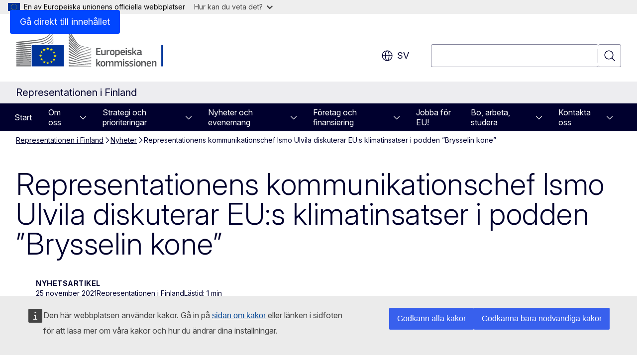

--- FILE ---
content_type: text/html; charset=UTF-8
request_url: https://finland.representation.ec.europa.eu/uutiset/brysselin-koneessa-puheenaiheena-eun-ilmastoponnistelut-2021-11-25_sv
body_size: 16244
content:
<!DOCTYPE html>
<html lang="sv" dir="ltr" prefix="og: https://ogp.me/ns#">
  <head>
    <meta charset="utf-8" />
<meta name="description" content="Representationens kommunikationschef Ismo Ulvila diskuterar EU:s klimatinsatser i podden ”Brysselin kone”" />
<meta name="keywords" content="Europeiska kommissionen" />
<link rel="canonical" href="https://finland.representation.ec.europa.eu/uutiset/brysselin-koneessa-puheenaiheena-eun-ilmastoponnistelut-2021-11-25_sv" />
<meta property="og:determiner" content="auto" />
<meta property="og:site_name" content="Representationen i Finland" />
<meta property="og:type" content="website" />
<meta property="og:url" content="https://finland.representation.ec.europa.eu/uutiset/brysselin-koneessa-puheenaiheena-eun-ilmastoponnistelut-2021-11-25_sv" />
<meta property="og:title" content="Representationens kommunikationschef Ismo Ulvila diskuterar EU:s klimatinsatser i podden ”Brysselin kone”" />
<meta property="og:description" content="Representationens kommunikationschef Ismo Ulvila diskuterar EU:s klimatinsatser i podden ”Brysselin kone”" />
<meta property="og:image" content="https://finland.representation.ec.europa.eu/sites/default/files/styles/ewcms_metatag_image/public/2021-11/Brysselin%20kone_copyright%20YLE.PNG?itok=QcqF8GHv" />
<meta property="og:image:alt" content="Brysselin kone" />
<meta property="og:updated_time" content="2021-11-25T13:00:00+0100" />
<meta name="twitter:card" content="summary_large_image" />
<meta name="twitter:description" content="Representationens kommunikationschef Ismo Ulvila diskuterar EU:s klimatinsatser i podden ”Brysselin kone”" />
<meta name="twitter:title" content="Representationens kommunikationschef Ismo Ulvila diskuterar EU:s klimatinsatser i podden ”Brysselin kone”" />
<meta name="twitter:image" content="https://finland.representation.ec.europa.eu/sites/default/files/styles/ewcms_metatag_image/public/2021-11/Brysselin%20kone_copyright%20YLE.PNG?itok=QcqF8GHv" />
<meta name="twitter:image:alt" content="Brysselin kone" />
<meta http-equiv="X-UA-Compatible" content="IE=edge,chrome=1" />
<meta name="Generator" content="Drupal 11 (https://www.drupal.org)" />
<meta name="MobileOptimized" content="width" />
<meta name="HandheldFriendly" content="true" />
<meta name="viewport" content="width=device-width, initial-scale=1.0" />
<script type="module" src="https://cdn.jsdelivr.net/npm/@duetds/date-picker@1.4.0/dist/duet/duet.esm.js"></script>
<script type="application/json">{"service":"preview","position":"before"}</script>
<script type="application/ld+json">{
    "@context": "https:\/\/schema.org",
    "@type": "BreadcrumbList",
    "itemListElement": [
        {
            "@type": "ListItem",
            "position": 1,
            "item": {
                "@id": "https:\/\/finland.representation.ec.europa.eu\/index_sv",
                "name": "Representationen i Finland"
            }
        },
        {
            "@type": "ListItem",
            "position": 2,
            "item": {
                "@id": "https:\/\/finland.representation.ec.europa.eu\/uutiset_sv",
                "name": "Nyheter"
            }
        },
        {
            "@type": "ListItem",
            "position": 3,
            "item": {
                "@id": "https:\/\/finland.representation.ec.europa.eu\/uutiset\/brysselin-koneessa-puheenaiheena-eun-ilmastoponnistelut-2021-11-25_sv",
                "name": "Representationens kommunikationschef Ismo Ulvila diskuterar EU:s klimatinsatser i podden ”Brysselin kone”"
            }
        }
    ]
}</script>
<link rel="icon" href="/themes/contrib/oe_theme/images/favicons/ec/favicon.ico" type="image/vnd.microsoft.icon" />
<link rel="alternate" hreflang="fi" href="https://finland.representation.ec.europa.eu/uutiset/brysselin-koneessa-puheenaiheena-eun-ilmastoponnistelut-2021-11-25_fi" />
<link rel="alternate" hreflang="sv" href="https://finland.representation.ec.europa.eu/uutiset/brysselin-koneessa-puheenaiheena-eun-ilmastoponnistelut-2021-11-25_sv" />
<link rel="icon" href="/themes/contrib/oe_theme/images/favicons/ec/favicon.svg" type="image/svg+xml" />
<link rel="apple-touch-icon" href="/themes/contrib/oe_theme/images/favicons/ec/favicon.png" />

    <title>Representationens kommunikationschef Ismo Ulvila diskuterar EU:s klimatinsatser i podden ”Brysselin kone” - Representationen i Finland</title>
    <link rel="stylesheet" media="all" href="/sites/default/files/css/css_21XSeJLlDawXCtb4HW2ZFWcUDQJHTV6XbkSA515fEKc.css?delta=0&amp;language=sv&amp;theme=ewcms_theme&amp;include=eJxFyUEKwCAMBMAPCXlSUFkwYIyYheLvS0-9zGXwdE_BpzJi0nYJKAcc0sN3LCzqtHbquYr-7z62WPIm4dJq4gWS5B4w" />
<link rel="stylesheet" media="all" href="/sites/default/files/css/css_nTWHSc7YTXF-7_eQhRMjwR1MgqjiZU0fTNdpq_SnDjU.css?delta=1&amp;language=sv&amp;theme=ewcms_theme&amp;include=eJxFyUEKwCAMBMAPCXlSUFkwYIyYheLvS0-9zGXwdE_BpzJi0nYJKAcc0sN3LCzqtHbquYr-7z62WPIm4dJq4gWS5B4w" />
<link rel="stylesheet" media="print" href="/sites/default/files/css/css_iXgBe70Asusa2dV-bb6liuCC3ksoXUmk4gHDhzHuNSw.css?delta=2&amp;language=sv&amp;theme=ewcms_theme&amp;include=eJxFyUEKwCAMBMAPCXlSUFkwYIyYheLvS0-9zGXwdE_BpzJi0nYJKAcc0sN3LCzqtHbquYr-7z62WPIm4dJq4gWS5B4w" />
<link rel="stylesheet" media="all" href="/sites/default/files/css/css_8b4VEJobsXBJ7WCUTJfYhgUpAMtqFVDFV9sZOrf7tKw.css?delta=3&amp;language=sv&amp;theme=ewcms_theme&amp;include=eJxFyUEKwCAMBMAPCXlSUFkwYIyYheLvS0-9zGXwdE_BpzJi0nYJKAcc0sN3LCzqtHbquYr-7z62WPIm4dJq4gWS5B4w" />
<link rel="stylesheet" media="print" href="/sites/default/files/css/css_KZYtkKd77FGTi_H6yLaRFzwbmgn5F3dtEhxLwL5us7M.css?delta=4&amp;language=sv&amp;theme=ewcms_theme&amp;include=eJxFyUEKwCAMBMAPCXlSUFkwYIyYheLvS0-9zGXwdE_BpzJi0nYJKAcc0sN3LCzqtHbquYr-7z62WPIm4dJq4gWS5B4w" />
<link rel="stylesheet" media="all" href="/sites/default/files/css/css_lXT3PEWtO0mBpy5nA4S_7UIHdPcVl_PMpKTTAWYUSSU.css?delta=5&amp;language=sv&amp;theme=ewcms_theme&amp;include=eJxFyUEKwCAMBMAPCXlSUFkwYIyYheLvS0-9zGXwdE_BpzJi0nYJKAcc0sN3LCzqtHbquYr-7z62WPIm4dJq4gWS5B4w" />
<link rel="stylesheet" media="print" href="/sites/default/files/css/css_qmm_e-VUcl1ZCnySGxxNHgOicpoxH26ddDinaUaZk_g.css?delta=6&amp;language=sv&amp;theme=ewcms_theme&amp;include=eJxFyUEKwCAMBMAPCXlSUFkwYIyYheLvS0-9zGXwdE_BpzJi0nYJKAcc0sN3LCzqtHbquYr-7z62WPIm4dJq4gWS5B4w" />

    
  </head>
  <body class="language-sv ecl-typography path-node page-node-type-oe-news">
          <a
  href="#main-content"
  class="ecl-link ecl-link--primary ecl-skip-link"
   id="skip-id"
>Gå direkt till innehållet</a>

        <div id="cck_here"></div>    <script type="application/json">{"utility":"globan","theme":"light","logo":true,"link":true,"mode":false}</script>

      <div class="dialog-off-canvas-main-canvas" data-off-canvas-main-canvas>
          <header
  class="ecl-site-header ecl-site-header-with-logo-l ecl-site-header--has-menu"
  data-ecl-auto-init="SiteHeader"
>
  
    <div class="ecl-site-header__header">
        <div class="ecl-site-header__inner">
      <div class="ecl-site-header__background">
        <div class="ecl-site-header__header">
          <div class="ecl-site-header__container ecl-container">
            <div class="ecl-site-header__top" data-ecl-site-header-top>
                    <a
    class="ecl-link ecl-link--standalone ecl-site-header__logo-link"
    href="https://commission.europa.eu/index_sv"
    aria-label="Start - Europeiska kommissionen"
    data-aria-label-en="Home - European Commission"
  >
                                <picture
  class="ecl-picture ecl-site-header__picture"
   title="Europeiska&#x20;kommissionen"
><source 
                  srcset="/themes/contrib/oe_theme/dist/ec/images/logo/positive/logo-ec--sv.svg"
                          media="(min-width: 996px)"
                      ><img 
              class="ecl-site-header__logo-image ecl-site-header__logo-image--l"
              src="/themes/contrib/oe_theme/dist/ec/images/logo/logo-ec--mute.svg"
              alt="Europeiska kommissionens logotyp"
          ></picture>  </a>


              <div class="ecl-site-header__action">
                  <div class="ecl-site-header__language"><a
    class="ecl-button ecl-button--tertiary ecl-button--neutral ecl-site-header__language-selector"
    href="https://finland.representation.ec.europa.eu/uutiset/brysselin-koneessa-puheenaiheena-eun-ilmastoponnistelut-2021-11-25_sv"
    data-ecl-language-selector
    role="button"
    aria-label="Change language, current language is svenska - sv"
      aria-controls="language-list-overlay"
    ><span class="ecl-site-header__language-icon"><span 
  class="wt-icon--global ecl-icon ecl-icon--m ecl-site-header__icon ecl-icon--global"
  aria-hidden="false"
   title="sv" role="img"></span></span>sv</a><div class="ecl-site-header__language-container" id="language-list-overlay" hidden data-ecl-language-list-overlay aria-labelledby="ecl-site-header__language-title" role="dialog"><div class="ecl-site-header__language-header"><div
        class="ecl-site-header__language-title"
        id="ecl-site-header__language-title"
      >Select your language</div><button
  class="ecl-button ecl-button--tertiary ecl-button--neutral ecl-site-header__language-close ecl-button--icon-only"
  type="submit"
   data-ecl-language-list-close
><span class="ecl-button__container"><span class="ecl-button__label" data-ecl-label="true">Stäng</span><span 
  class="wt-icon--close ecl-icon ecl-icon--m ecl-button__icon ecl-icon--close"
  aria-hidden="true"
   data-ecl-icon></span></span></button></div><div
      class="ecl-site-header__language-content"
      data-ecl-language-list-content
    ><div class="ecl-site-header__language-category" data-ecl-language-list-eu><ul class="ecl-site-header__language-list" translate="no"><li class="ecl-site-header__language-item"><a
  href="https://finland.representation.ec.europa.eu/uutiset/brysselin-koneessa-puheenaiheena-eun-ilmastoponnistelut-2021-11-25_bg"
  class="ecl-link ecl-link--standalone ecl-site-header__language-link"
   hreflang="bg"
><span class="ecl-site-header__language-link-code">bg</span><span class="ecl-site-header__language-link-label" lang="bg">български</span></a></li><li class="ecl-site-header__language-item"><a
  href="https://finland.representation.ec.europa.eu/uutiset/brysselin-koneessa-puheenaiheena-eun-ilmastoponnistelut-2021-11-25_es"
  class="ecl-link ecl-link--standalone ecl-site-header__language-link"
   hreflang="es"
><span class="ecl-site-header__language-link-code">es</span><span class="ecl-site-header__language-link-label" lang="es">español</span></a></li><li class="ecl-site-header__language-item"><a
  href="https://finland.representation.ec.europa.eu/uutiset/brysselin-koneessa-puheenaiheena-eun-ilmastoponnistelut-2021-11-25_cs"
  class="ecl-link ecl-link--standalone ecl-site-header__language-link"
   hreflang="cs"
><span class="ecl-site-header__language-link-code">cs</span><span class="ecl-site-header__language-link-label" lang="cs">čeština</span></a></li><li class="ecl-site-header__language-item"><a
  href="https://finland.representation.ec.europa.eu/uutiset/brysselin-koneessa-puheenaiheena-eun-ilmastoponnistelut-2021-11-25_da"
  class="ecl-link ecl-link--standalone ecl-site-header__language-link"
   hreflang="da"
><span class="ecl-site-header__language-link-code">da</span><span class="ecl-site-header__language-link-label" lang="da">dansk</span></a></li><li class="ecl-site-header__language-item"><a
  href="https://finland.representation.ec.europa.eu/uutiset/brysselin-koneessa-puheenaiheena-eun-ilmastoponnistelut-2021-11-25_de"
  class="ecl-link ecl-link--standalone ecl-site-header__language-link"
   hreflang="de"
><span class="ecl-site-header__language-link-code">de</span><span class="ecl-site-header__language-link-label" lang="de">Deutsch</span></a></li><li class="ecl-site-header__language-item"><a
  href="https://finland.representation.ec.europa.eu/uutiset/brysselin-koneessa-puheenaiheena-eun-ilmastoponnistelut-2021-11-25_et"
  class="ecl-link ecl-link--standalone ecl-site-header__language-link"
   hreflang="et"
><span class="ecl-site-header__language-link-code">et</span><span class="ecl-site-header__language-link-label" lang="et">eesti</span></a></li><li class="ecl-site-header__language-item"><a
  href="https://finland.representation.ec.europa.eu/uutiset/brysselin-koneessa-puheenaiheena-eun-ilmastoponnistelut-2021-11-25_el"
  class="ecl-link ecl-link--standalone ecl-site-header__language-link"
   hreflang="el"
><span class="ecl-site-header__language-link-code">el</span><span class="ecl-site-header__language-link-label" lang="el">ελληνικά</span></a></li><li class="ecl-site-header__language-item"><a
  href="https://finland.representation.ec.europa.eu/uutiset/brysselin-koneessa-puheenaiheena-eun-ilmastoponnistelut-2021-11-25_en"
  class="ecl-link ecl-link--standalone ecl-site-header__language-link"
   hreflang="en"
><span class="ecl-site-header__language-link-code">en</span><span class="ecl-site-header__language-link-label" lang="en">English</span></a></li><li class="ecl-site-header__language-item"><a
  href="https://finland.representation.ec.europa.eu/uutiset/brysselin-koneessa-puheenaiheena-eun-ilmastoponnistelut-2021-11-25_fr"
  class="ecl-link ecl-link--standalone ecl-site-header__language-link"
   hreflang="fr"
><span class="ecl-site-header__language-link-code">fr</span><span class="ecl-site-header__language-link-label" lang="fr">français</span></a></li><li class="ecl-site-header__language-item"><a
  href="https://finland.representation.ec.europa.eu/uutiset/brysselin-koneessa-puheenaiheena-eun-ilmastoponnistelut-2021-11-25_ga"
  class="ecl-link ecl-link--standalone ecl-site-header__language-link"
   hreflang="ga"
><span class="ecl-site-header__language-link-code">ga</span><span class="ecl-site-header__language-link-label" lang="ga">Gaeilge</span></a></li><li class="ecl-site-header__language-item"><a
  href="https://finland.representation.ec.europa.eu/uutiset/brysselin-koneessa-puheenaiheena-eun-ilmastoponnistelut-2021-11-25_hr"
  class="ecl-link ecl-link--standalone ecl-site-header__language-link"
   hreflang="hr"
><span class="ecl-site-header__language-link-code">hr</span><span class="ecl-site-header__language-link-label" lang="hr">hrvatski</span></a></li><li class="ecl-site-header__language-item"><a
  href="https://finland.representation.ec.europa.eu/uutiset/brysselin-koneessa-puheenaiheena-eun-ilmastoponnistelut-2021-11-25_it"
  class="ecl-link ecl-link--standalone ecl-site-header__language-link"
   hreflang="it"
><span class="ecl-site-header__language-link-code">it</span><span class="ecl-site-header__language-link-label" lang="it">italiano</span></a></li><li class="ecl-site-header__language-item"><a
  href="https://finland.representation.ec.europa.eu/uutiset/brysselin-koneessa-puheenaiheena-eun-ilmastoponnistelut-2021-11-25_lv"
  class="ecl-link ecl-link--standalone ecl-site-header__language-link"
   hreflang="lv"
><span class="ecl-site-header__language-link-code">lv</span><span class="ecl-site-header__language-link-label" lang="lv">latviešu</span></a></li><li class="ecl-site-header__language-item"><a
  href="https://finland.representation.ec.europa.eu/uutiset/brysselin-koneessa-puheenaiheena-eun-ilmastoponnistelut-2021-11-25_lt"
  class="ecl-link ecl-link--standalone ecl-site-header__language-link"
   hreflang="lt"
><span class="ecl-site-header__language-link-code">lt</span><span class="ecl-site-header__language-link-label" lang="lt">lietuvių</span></a></li><li class="ecl-site-header__language-item"><a
  href="https://finland.representation.ec.europa.eu/uutiset/brysselin-koneessa-puheenaiheena-eun-ilmastoponnistelut-2021-11-25_hu"
  class="ecl-link ecl-link--standalone ecl-site-header__language-link"
   hreflang="hu"
><span class="ecl-site-header__language-link-code">hu</span><span class="ecl-site-header__language-link-label" lang="hu">magyar</span></a></li><li class="ecl-site-header__language-item"><a
  href="https://finland.representation.ec.europa.eu/uutiset/brysselin-koneessa-puheenaiheena-eun-ilmastoponnistelut-2021-11-25_mt"
  class="ecl-link ecl-link--standalone ecl-site-header__language-link"
   hreflang="mt"
><span class="ecl-site-header__language-link-code">mt</span><span class="ecl-site-header__language-link-label" lang="mt">Malti</span></a></li><li class="ecl-site-header__language-item"><a
  href="https://finland.representation.ec.europa.eu/uutiset/brysselin-koneessa-puheenaiheena-eun-ilmastoponnistelut-2021-11-25_nl"
  class="ecl-link ecl-link--standalone ecl-site-header__language-link"
   hreflang="nl"
><span class="ecl-site-header__language-link-code">nl</span><span class="ecl-site-header__language-link-label" lang="nl">Nederlands</span></a></li><li class="ecl-site-header__language-item"><a
  href="https://finland.representation.ec.europa.eu/uutiset/brysselin-koneessa-puheenaiheena-eun-ilmastoponnistelut-2021-11-25_pl"
  class="ecl-link ecl-link--standalone ecl-site-header__language-link"
   hreflang="pl"
><span class="ecl-site-header__language-link-code">pl</span><span class="ecl-site-header__language-link-label" lang="pl">polski</span></a></li><li class="ecl-site-header__language-item"><a
  href="https://finland.representation.ec.europa.eu/uutiset/brysselin-koneessa-puheenaiheena-eun-ilmastoponnistelut-2021-11-25_pt"
  class="ecl-link ecl-link--standalone ecl-site-header__language-link"
   hreflang="pt"
><span class="ecl-site-header__language-link-code">pt</span><span class="ecl-site-header__language-link-label" lang="pt">português</span></a></li><li class="ecl-site-header__language-item"><a
  href="https://finland.representation.ec.europa.eu/uutiset/brysselin-koneessa-puheenaiheena-eun-ilmastoponnistelut-2021-11-25_ro"
  class="ecl-link ecl-link--standalone ecl-site-header__language-link"
   hreflang="ro"
><span class="ecl-site-header__language-link-code">ro</span><span class="ecl-site-header__language-link-label" lang="ro">română</span></a></li><li class="ecl-site-header__language-item"><a
  href="https://finland.representation.ec.europa.eu/uutiset/brysselin-koneessa-puheenaiheena-eun-ilmastoponnistelut-2021-11-25_sk"
  class="ecl-link ecl-link--standalone ecl-site-header__language-link"
   hreflang="sk"
><span class="ecl-site-header__language-link-code">sk</span><span class="ecl-site-header__language-link-label" lang="sk">slovenčina</span></a></li><li class="ecl-site-header__language-item"><a
  href="https://finland.representation.ec.europa.eu/uutiset/brysselin-koneessa-puheenaiheena-eun-ilmastoponnistelut-2021-11-25_sl"
  class="ecl-link ecl-link--standalone ecl-site-header__language-link"
   hreflang="sl"
><span class="ecl-site-header__language-link-code">sl</span><span class="ecl-site-header__language-link-label" lang="sl">slovenščina</span></a></li><li class="ecl-site-header__language-item"><a
  href="https://finland.representation.ec.europa.eu/uutiset/brysselin-koneessa-puheenaiheena-eun-ilmastoponnistelut-2021-11-25_fi"
  class="ecl-link ecl-link--standalone ecl-site-header__language-link"
   hreflang="fi"
><span class="ecl-site-header__language-link-code">fi</span><span class="ecl-site-header__language-link-label" lang="fi">suomi</span></a></li><li class="ecl-site-header__language-item"><a
  href="https://finland.representation.ec.europa.eu/uutiset/brysselin-koneessa-puheenaiheena-eun-ilmastoponnistelut-2021-11-25_sv"
  class="ecl-link ecl-link--standalone ecl-site-header__language-link ecl-site-header__language-link--active"
   hreflang="sv"
><span class="ecl-site-header__language-link-code">sv</span><span class="ecl-site-header__language-link-label" lang="sv">svenska</span></a></li></ul></div></div></div></div>
<div class="ecl-site-header__search-container" role="search">
  <a
    class="ecl-button ecl-button--tertiary ecl-button--neutral ecl-site-header__search-toggle"
    href=""
    data-ecl-search-toggle="true"
    aria-controls=""
    aria-expanded="false"
  ><span 
  class="wt-icon--search ecl-icon ecl-icon--s ecl-site-header__icon ecl-icon--search"
  aria-hidden="true"
   role="img"></span></a>
  <script type="application/json">{"service":"search","version":"2.0","form":".ecl-search-form","filters":{"scope":{"sites":[{"selected":true,"name":"Representationen i Finland","id":["comm-ewcms-finland"]}]}}}</script>
<form
  class="ecl-search-form ecl-site-header__search"
  role="search"
   class="oe-search-search-form" data-drupal-selector="oe-search-search-form" action="/uutiset/brysselin-koneessa-puheenaiheena-eun-ilmastoponnistelut-2021-11-25_sv" method="post" id="oe-search-search-form" accept-charset="UTF-8" data-ecl-search-form
><div class="ecl-form-group"><label
                  for="edit-keys"
            id="edit-keys-label"
          class="ecl-form-label ecl-search-form__label"
    >Sök</label><input
      id="edit-keys"
      class="ecl-text-input ecl-text-input--m ecl-search-form__text-input form-search ecl-search-form__text-input"
      name="keys"
        type="search"
            
  ></div><button
  class="ecl-button ecl-button--tertiary ecl-search-form__button ecl-search-form__button ecl-button--icon-only"
  type="submit"
  
><span class="ecl-button__container"><span 
  class="wt-icon--search ecl-icon ecl-icon--m ecl-button__icon ecl-icon--search"
  aria-hidden="true"
   data-ecl-icon></span><span class="ecl-button__label" data-ecl-label="true">Sök</span></span></button><input autocomplete="off" data-drupal-selector="form-l-8llwmpdkstfk5bajcqpptmtfoyd4zvw2hwvvzfrri" type="hidden" name="form_build_id" value="form-L-8lLwMpdKsTFk5bajcQPPTmTfOyD4Zvw2hWVvzFrRI" /><input data-drupal-selector="edit-oe-search-search-form" type="hidden" name="form_id" value="oe_search_search_form" /></form>
  
</div>


              </div>
            </div>
          </div>
        </div>
      </div>
    </div>
  
  </div>
      <div>
    <div id="block-machinetranslation">
  
    
      <div class="ecl-lang-select-page ecl-u-pv-m ecl-u-d-none" id="etrans-block">
  <div class="ecl-container">
    <div class="webtools-etrans--wrapper">
      <div id="webtools-etrans"></div>
      <div class="webtools-etrans--message">
        <div
  class="ecl-notification ecl-notification--info"
  data-ecl-notification
  role="alert"
  data-ecl-auto-init="Notification"
><span 
  class="wt-icon--information ecl-icon ecl-icon--m ecl-notification__icon ecl-icon--information"
  aria-hidden="false"
  ></span><div class="ecl-notification__content"><div class="ecl-notification__description">&nbsp;</div></div></div>      </div>
    </div>
  </div>
</div>
<div class="ecl-lang-select-page ecl-u-pv-m ecl-u-d-none" id="no-etrans-block">
  <div class="ecl-container">
    <div class="webtools-etrans--wrapper">
      <div id="webtools-etrans"></div>
      <div class="webtools-etrans--message">
        <div
  class="ecl-notification ecl-notification--warning"
  data-ecl-notification
  role="alert"
  data-ecl-auto-init="Notification"
><span 
  class="wt-icon--information ecl-icon ecl-icon--m ecl-notification__icon ecl-icon--information"
  aria-hidden="false"
  ></span><div class="ecl-notification__content"><div class="ecl-notification__description">&nbsp;</div></div></div>      </div>
    </div>
  </div>
</div>

  </div>

  </div>

  
          <div class="ecl-site-header__banner">
      <div class="ecl-container">
                  <div class="ecl-site-header__site-name">Representationen i Finland</div>
                      </div>
    </div>
      <div id="block-ewcms-theme-horizontal-menu">
  
    
      <div style="height: 0">&nbsp;</div><div class="ewcms-horizontal-menu">
      
                                                                                                                                              
                                                                                                                                                                
                                                                                                                                              
                                                                      
                
                                                                                                                                                                
                                                                      
          
      <nav
  class="ecl-menu"
  data-ecl-menu
  data-ecl-menu-max-lines="2"
  data-ecl-auto-init="Menu"
      data-ecl-menu-label-open="Menu"
        data-ecl-menu-label-close="Stäng"
    role="navigation" aria-label="Navigeringsmeny"
><div class="ecl-menu__overlay"></div><div class="ecl-container ecl-menu__container"><button
  class="ecl-button ecl-button--tertiary ecl-button--neutral ecl-menu__open ecl-button--icon-only"
  type="button"
   data-ecl-menu-open aria-expanded="false"
><span class="ecl-button__container"><span 
  class="wt-icon--hamburger ecl-icon ecl-icon--m ecl-button__icon ecl-icon--hamburger"
  aria-hidden="true"
   data-ecl-icon></span><span 
  class="wt-icon--close ecl-icon ecl-icon--m ecl-button__icon ecl-icon--close"
  aria-hidden="true"
   data-ecl-icon></span><span class="ecl-button__label" data-ecl-label="true">Menu</span></span></button><section class="ecl-menu__inner" data-ecl-menu-inner aria-label="Menu"><header class="ecl-menu__inner-header"><button
  class="ecl-button ecl-button--tertiary ecl-menu__close ecl-button--icon-only"
  type="submit"
   data-ecl-menu-close
><span class="ecl-button__container"><span class="ecl-button__label" data-ecl-label="true">Stäng</span><span 
  class="wt-icon--close ecl-icon ecl-icon--m ecl-button__icon ecl-icon--close"
  aria-hidden="true"
   data-ecl-icon></span></span></button><div class="ecl-menu__title">Menu</div><button
  class="ecl-button ecl-button--tertiary ecl-menu__back"
  type="submit"
   data-ecl-menu-back
><span class="ecl-button__container"><span 
  class="wt-icon--corner-arrow ecl-icon ecl-icon--xs ecl-icon--rotate-270 ecl-button__icon ecl-icon--corner-arrow"
  aria-hidden="true"
   data-ecl-icon></span><span class="ecl-button__label" data-ecl-label="true">Back</span></span></button></header><button
  class="ecl-button ecl-button--tertiary ecl-menu__item ecl-menu__items-previous ecl-button--icon-only"
  type="button"
   data-ecl-menu-items-previous tabindex="-1"
><span class="ecl-button__container"><span 
  class="wt-icon--corner-arrow ecl-icon ecl-icon--s ecl-icon--rotate-270 ecl-button__icon ecl-icon--corner-arrow"
  aria-hidden="true"
   data-ecl-icon></span><span class="ecl-button__label" data-ecl-label="true">Previous items</span></span></button><button
  class="ecl-button ecl-button--tertiary ecl-menu__item ecl-menu__items-next ecl-button--icon-only"
  type="button"
   data-ecl-menu-items-next tabindex="-1"
><span class="ecl-button__container"><span 
  class="wt-icon--corner-arrow ecl-icon ecl-icon--s ecl-icon--rotate-90 ecl-button__icon ecl-icon--corner-arrow"
  aria-hidden="true"
   data-ecl-icon></span><span class="ecl-button__label" data-ecl-label="true">Next items</span></span></button><ul class="ecl-menu__list" data-ecl-menu-list><li class="ecl-menu__item" data-ecl-menu-item id="ecl-menu-item-ecl-menu-1771244424-0"><a
  href="/index_sv"
  class="ecl-link ecl-link--standalone ecl-menu__link"
   data-untranslated-label="Home" data-active-path="&#x2F;" data-ecl-menu-link id="ecl-menu-item-ecl-menu-1771244424-0-link"
>Start</a></li><li class="ecl-menu__item ecl-menu__item--has-children" data-ecl-menu-item data-ecl-has-children aria-haspopup aria-expanded="false" id="ecl-menu-item-ecl-menu-1771244424-1"><a
  href="/edustusto_sv"
  class="ecl-link ecl-link--standalone ecl-menu__link"
   data-untranslated-label="Edustusto" data-active-path="&#x2F;node&#x2F;2022" data-ecl-menu-link id="ecl-menu-item-ecl-menu-1771244424-1-link"
>Om oss</a><button
  class="ecl-button ecl-button--tertiary ecl-button--m ecl-button--neutral ecl-menu__button-caret"
  type="button"
   data-ecl-menu-caret aria-label="G&#x00E5;&#x20;till&#x20;undersidorna" aria-describedby="ecl-menu-item-ecl-menu-1771244424-1-link" aria-expanded="false"
><span class="ecl-button__container"><span 
  class="wt-icon--corner-arrow ecl-icon ecl-icon--xs ecl-icon--rotate-180 ecl-button__icon ecl-icon--corner-arrow"
  aria-hidden="true"
   data-ecl-icon></span></span></button><div
    class="ecl-menu__mega"
    data-ecl-menu-mega
  ><ul class="ecl-menu__sublist"><li
        class="ecl-menu__subitem"
        data-ecl-menu-subitem
      ><a
  href="/edustusto/tehtavamme_sv"
  class="ecl-link ecl-link--standalone ecl-menu__sublink"
   data-untranslated-label="Teht&#x00E4;v&#x00E4;mme" data-active-path="&#x2F;node&#x2F;2023"
>Vår roll</a></li><li
        class="ecl-menu__subitem"
        data-ecl-menu-subitem
      ><a
  href="/edustusto/henkilokunta_sv"
  class="ecl-link ecl-link--standalone ecl-menu__sublink"
   data-untranslated-label="Henkil&#x00F6;kunta" data-active-path="&#x2F;node&#x2F;2024"
>Personal</a></li><li
        class="ecl-menu__subitem"
        data-ecl-menu-subitem
      ><a
  href="/edustusto/yhteystiedot_sv"
  class="ecl-link ecl-link--standalone ecl-menu__sublink"
   data-untranslated-label="Yhteystiedot" data-active-path="&#x2F;node&#x2F;2025"
>Kontakt</a></li><li
        class="ecl-menu__subitem"
        data-ecl-menu-subitem
      ><a
  href="/edustusto/eurooppasali_sv"
  class="ecl-link ecl-link--standalone ecl-menu__sublink"
   data-untranslated-label="Eurooppasali" data-active-path="&#x2F;node&#x2F;2026"
>Europasalen</a></li><li
        class="ecl-menu__subitem"
        data-ecl-menu-subitem
      ><a
  href="/edustusto/euoodi_sv"
  class="ecl-link ecl-link--standalone ecl-menu__sublink"
   data-untranslated-label="EU&#x40;Oodi" data-active-path="&#x2F;node&#x2F;2060"
>EU@Ode</a></li><li
        class="ecl-menu__subitem"
        data-ecl-menu-subitem
      ><a
  href="/edustusto/suomi-eussa_sv"
  class="ecl-link ecl-link--standalone ecl-menu__sublink"
   data-untranslated-label="Suomi&#x20;EU&#x3A;ssa" data-active-path="&#x2F;node&#x2F;2028"
>Finland i EU</a></li><li
        class="ecl-menu__subitem"
        data-ecl-menu-subitem
      ><a
  href="/edustusto/perustietoa-eusta_sv"
  class="ecl-link ecl-link--standalone ecl-menu__sublink"
   data-untranslated-label="Perustietoa&#x20;EU&#x3A;sta" data-active-path="&#x2F;node&#x2F;2029"
>Allmänt om EU</a></li><li class="ecl-menu__subitem ecl-menu__see-all"><a
  href="/edustusto_sv"
  class="ecl-link ecl-link--standalone ecl-link--icon ecl-menu__sublink"
  
><span 
      class="ecl-link__label">Visa alla</span><span 
  class="wt-icon--arrow-left ecl-icon ecl-icon--xs ecl-icon--rotate-180 ecl-link__icon ecl-icon--arrow-left"
  aria-hidden="true"
  ></span></a></li></ul></div></li><li class="ecl-menu__item ecl-menu__item--has-children" data-ecl-menu-item data-ecl-has-children aria-haspopup aria-expanded="false" id="ecl-menu-item-ecl-menu-1771244424-2"><a
  href="/strategia-ja-painopisteet_sv"
  class="ecl-link ecl-link--standalone ecl-menu__link"
   data-untranslated-label="Strategia&#x20;ja&#x20;painopisteet" data-active-path="&#x2F;node&#x2F;2030" data-ecl-menu-link id="ecl-menu-item-ecl-menu-1771244424-2-link"
>Strategi och prioriteringar</a><button
  class="ecl-button ecl-button--tertiary ecl-button--m ecl-button--neutral ecl-menu__button-caret"
  type="button"
   data-ecl-menu-caret aria-label="G&#x00E5;&#x20;till&#x20;undersidorna" aria-describedby="ecl-menu-item-ecl-menu-1771244424-2-link" aria-expanded="false"
><span class="ecl-button__container"><span 
  class="wt-icon--corner-arrow ecl-icon ecl-icon--xs ecl-icon--rotate-180 ecl-button__icon ecl-icon--corner-arrow"
  aria-hidden="true"
   data-ecl-icon></span></span></button><div
    class="ecl-menu__mega"
    data-ecl-menu-mega
  ><ul class="ecl-menu__sublist"><li
        class="ecl-menu__subitem"
        data-ecl-menu-subitem
      ><a
  href="/strategia-ja-painopisteet/euroopan-komission-painopisteet-vuosille-2024-2029_sv"
  class="ecl-link ecl-link--standalone ecl-menu__sublink"
   data-untranslated-label="Euroopan&#x20;komission&#x20;painopisteet&#x20;vuosille&#x20;2024&#x20;&#x2013;2029" data-active-path="&#x2F;node&#x2F;2031"
>EU-kommissionens prioriteringar för 2024–2029</a></li><li
        class="ecl-menu__subitem"
        data-ecl-menu-subitem
      ><a
  href="/strategia-ja-painopisteet/eun-elpymissuunnitelma_sv"
  class="ecl-link ecl-link--standalone ecl-menu__sublink"
   data-untranslated-label="EU&#x3A;n&#x20;elpymissuunnitelma" data-active-path="&#x2F;node&#x2F;2032"
>EU:s återhämtningsplan</a></li><li
        class="ecl-menu__subitem"
        data-ecl-menu-subitem
      ><a
  href="/strategia-ja-painopisteet/eun-keskeiset-politiikat-ja-suomi_sv"
  class="ecl-link ecl-link--standalone ecl-menu__sublink"
   data-untranslated-label="EU&#x3A;n&#x20;keskeiset&#x20;politiikat&#x20;ja&#x20;Suomi" data-active-path="&#x2F;node&#x2F;2033"
>Viktiga EU-frågor för Finland</a></li><li
        class="ecl-menu__subitem"
        data-ecl-menu-subitem
      ><a
  href="/strategia-ja-painopisteet/eun-talousarvio-ja-suomi_sv"
  class="ecl-link ecl-link--standalone ecl-menu__sublink"
   data-untranslated-label="EU&#x3A;n&#x20;talousarvio&#x20;ja&#x20;Suomi" data-active-path="&#x2F;node&#x2F;2034"
>EU-budgeten och Finland</a></li><li
        class="ecl-menu__subitem"
        data-ecl-menu-subitem
      ><a
  href="/strategia-ja-painopisteet/eu-rahoitteisia-hankkeita-suomessa_sv"
  class="ecl-link ecl-link--standalone ecl-menu__sublink"
   data-untranslated-label="EU-rahoitteisia&#x20;hankkeita&#x20;Suomessa" data-active-path="&#x2F;node&#x2F;2035"
>EU-finansierade projekt i Finland</a></li><li
        class="ecl-menu__subitem"
        data-ecl-menu-subitem
      ><a
  href="/strategia-ja-painopisteet/eu-mukana-arjessa_sv"
  class="ecl-link ecl-link--standalone ecl-menu__sublink"
   data-untranslated-label="EU&#x20;&#x2013;&#x20;mukana&#x20;arjessa" data-active-path="&#x2F;node&#x2F;3001"
>EU – med dig i vardagen</a></li><li
        class="ecl-menu__subitem"
        data-ecl-menu-subitem
      ><a
  href="/strategia-ja-painopisteet/aamukahvilla-komissiossa-sana-vapaa_sv"
  class="ecl-link ecl-link--standalone ecl-menu__sublink"
   data-untranslated-label="Aamukahvilla&#x20;komissiossa&#x20;&#x2013;&#x20;sana&#x20;on&#x20;vapaa&#x21;&#x20;" data-active-path="&#x2F;node&#x2F;3195"
>Frukostsamtal hos kommissionen – ordet är fritt!</a></li><li
        class="ecl-menu__subitem"
        data-ecl-menu-subitem
      ><a
  href="/strategia-ja-painopisteet/suomi-30-vuotta-eun-jasenena_sv"
  class="ecl-link ecl-link--standalone ecl-menu__sublink"
   data-untranslated-label="Suomi&#x20;30&#x20;vuotta&#x20;EU&#x3A;n&#x20;j&#x00E4;senen&#x00E4;" data-active-path="&#x2F;node&#x2F;3261"
>Finland firar 30-årsjubileum som EU-medlemsland</a></li><li class="ecl-menu__subitem ecl-menu__see-all"><a
  href="/strategia-ja-painopisteet_sv"
  class="ecl-link ecl-link--standalone ecl-link--icon ecl-menu__sublink"
  
><span 
      class="ecl-link__label">Visa alla</span><span 
  class="wt-icon--arrow-left ecl-icon ecl-icon--xs ecl-icon--rotate-180 ecl-link__icon ecl-icon--arrow-left"
  aria-hidden="true"
  ></span></a></li></ul></div></li><li class="ecl-menu__item ecl-menu__item--has-children" data-ecl-menu-item data-ecl-has-children aria-haspopup aria-expanded="false" id="ecl-menu-item-ecl-menu-1771244424-3"><a
  href="/uutiset-ja-tapahtumat_sv"
  class="ecl-link ecl-link--standalone ecl-menu__link"
   data-untranslated-label="Uutiset&#x20;ja&#x20;tapahtumat" data-active-path="&#x2F;node&#x2F;2036" data-ecl-menu-link id="ecl-menu-item-ecl-menu-1771244424-3-link"
>Nyheter och evenemang</a><button
  class="ecl-button ecl-button--tertiary ecl-button--m ecl-button--neutral ecl-menu__button-caret"
  type="button"
   data-ecl-menu-caret aria-label="G&#x00E5;&#x20;till&#x20;undersidorna" aria-describedby="ecl-menu-item-ecl-menu-1771244424-3-link" aria-expanded="false"
><span class="ecl-button__container"><span 
  class="wt-icon--corner-arrow ecl-icon ecl-icon--xs ecl-icon--rotate-180 ecl-button__icon ecl-icon--corner-arrow"
  aria-hidden="true"
   data-ecl-icon></span></span></button><div
    class="ecl-menu__mega"
    data-ecl-menu-mega
  ><ul class="ecl-menu__sublist"><li
        class="ecl-menu__subitem"
        data-ecl-menu-subitem
      ><a
  href="/uutiset-ja-tapahtumat/uutiset_sv"
  class="ecl-link ecl-link--standalone ecl-menu__sublink"
   data-untranslated-label="Uutiset" data-active-path="&#x2F;node&#x2F;2037"
>Nyheter</a></li><li
        class="ecl-menu__subitem"
        data-ecl-menu-subitem
      ><a
  href="/uutiset-ja-tapahtumat/tapahtumat_sv"
  class="ecl-link ecl-link--standalone ecl-menu__sublink"
   data-untranslated-label="Tapahtumat" data-active-path="&#x2F;node&#x2F;2038"
>Evenemang</a></li><li
        class="ecl-menu__subitem"
        data-ecl-menu-subitem
      ><a
  href="/uutiset-ja-tapahtumat/mediapalvelut_sv"
  class="ecl-link ecl-link--standalone ecl-menu__sublink"
   data-untranslated-label="Mediapalvelut" data-active-path="&#x2F;node&#x2F;2039"
>Press och media</a></li><li
        class="ecl-menu__subitem"
        data-ecl-menu-subitem
      ><a
  href="/uutiset-ja-tapahtumat/tiedonmanipuloinnin-torjunta_sv"
  class="ecl-link ecl-link--standalone ecl-menu__sublink"
   data-untranslated-label="Tiedonmanipuloinnin&#x20;torjunta" data-active-path="&#x2F;node&#x2F;2040"
>Åtgärder mot informationsmanipulering </a></li><li
        class="ecl-menu__subitem"
        data-ecl-menu-subitem
      ><a
  href="/uutiset-ja-tapahtumat/julkaisut_sv"
  class="ecl-link ecl-link--standalone ecl-menu__sublink"
   data-untranslated-label="Julkaisut" data-active-path="&#x2F;node&#x2F;2041"
>EU-publikationer</a></li><li
        class="ecl-menu__subitem"
        data-ecl-menu-subitem
      ><a
  href="/uutiset-ja-tapahtumat/uutiskirje_sv"
  class="ecl-link ecl-link--standalone ecl-menu__sublink"
   data-untranslated-label="Uutiskirje" data-active-path="&#x2F;node&#x2F;2086"
>Nyhetsbrev</a></li><li
        class="ecl-menu__subitem"
        data-ecl-menu-subitem
      ><a
  href="/uutiset-ja-tapahtumat/edustuston-kuulumisia_sv"
  class="ecl-link ecl-link--standalone ecl-menu__sublink"
   data-untranslated-label="Edustuston&#x20;kuulumisia" data-active-path="&#x2F;node&#x2F;2097"
>Senaste nytt från representationen</a></li><li class="ecl-menu__subitem ecl-menu__see-all"><a
  href="/uutiset-ja-tapahtumat_sv"
  class="ecl-link ecl-link--standalone ecl-link--icon ecl-menu__sublink"
  
><span 
      class="ecl-link__label">Visa alla</span><span 
  class="wt-icon--arrow-left ecl-icon ecl-icon--xs ecl-icon--rotate-180 ecl-link__icon ecl-icon--arrow-left"
  aria-hidden="true"
  ></span></a></li></ul></div></li><li class="ecl-menu__item ecl-menu__item--has-children" data-ecl-menu-item data-ecl-has-children aria-haspopup aria-expanded="false" id="ecl-menu-item-ecl-menu-1771244424-4"><a
  href="/yritystoiminta-ja-rahoitus_sv"
  class="ecl-link ecl-link--standalone ecl-menu__link"
   data-untranslated-label="Yritystoiminta&#x20;ja&#x20;rahoitus" data-active-path="&#x2F;node&#x2F;2043" data-ecl-menu-link id="ecl-menu-item-ecl-menu-1771244424-4-link"
>Företag och finansiering
</a><button
  class="ecl-button ecl-button--tertiary ecl-button--m ecl-button--neutral ecl-menu__button-caret"
  type="button"
   data-ecl-menu-caret aria-label="G&#x00E5;&#x20;till&#x20;undersidorna" aria-describedby="ecl-menu-item-ecl-menu-1771244424-4-link" aria-expanded="false"
><span class="ecl-button__container"><span 
  class="wt-icon--corner-arrow ecl-icon ecl-icon--xs ecl-icon--rotate-180 ecl-button__icon ecl-icon--corner-arrow"
  aria-hidden="true"
   data-ecl-icon></span></span></button><div
    class="ecl-menu__mega"
    data-ecl-menu-mega
  ><ul class="ecl-menu__sublist"><li
        class="ecl-menu__subitem"
        data-ecl-menu-subitem
      ><a
  href="/yritystoiminta-ja-rahoitus/yritystoiminta-eussa_sv"
  class="ecl-link ecl-link--standalone ecl-menu__sublink"
   data-untranslated-label="Yritystoiminta&#x20;EU&#x3A;ssa" data-active-path="&#x2F;node&#x2F;2044"
>Driva företag i EU</a></li><li
        class="ecl-menu__subitem"
        data-ecl-menu-subitem
      ><a
  href="/yritystoiminta-ja-rahoitus/rahoitus-ja-avustukset_sv"
  class="ecl-link ecl-link--standalone ecl-menu__sublink"
   data-untranslated-label="Rahoitus&#x20;ja&#x20;avustukset" data-active-path="&#x2F;node&#x2F;2045"
>Finansiering och bidrag</a></li><li
        class="ecl-menu__subitem"
        data-ecl-menu-subitem
      ><a
  href="/yritystoiminta-ja-rahoitus/tarjouskilpailut-ja-hankintasopimukset_sv"
  class="ecl-link ecl-link--standalone ecl-menu__sublink"
   data-untranslated-label="Tarjouskilpailut&#x20;ja&#x20;hankintasopimukset" data-active-path="&#x2F;node&#x2F;2046"
>Upphandling och kontrakt</a></li><li class="ecl-menu__subitem ecl-menu__see-all"><a
  href="/yritystoiminta-ja-rahoitus_sv"
  class="ecl-link ecl-link--standalone ecl-link--icon ecl-menu__sublink"
  
><span 
      class="ecl-link__label">Visa alla</span><span 
  class="wt-icon--arrow-left ecl-icon ecl-icon--xs ecl-icon--rotate-180 ecl-link__icon ecl-icon--arrow-left"
  aria-hidden="true"
  ></span></a></li></ul></div></li><li class="ecl-menu__item" data-ecl-menu-item id="ecl-menu-item-ecl-menu-1771244424-5"><a
  href="/lahde-eu-uralle_sv"
  class="ecl-link ecl-link--standalone ecl-menu__link"
   data-untranslated-label="L&#x00E4;hde&#x20;EU-uralle&#x21;" data-active-path="&#x2F;node&#x2F;2052" data-ecl-menu-link id="ecl-menu-item-ecl-menu-1771244424-5-link"
>Jobba för EU!</a></li><li class="ecl-menu__item ecl-menu__item--has-children" data-ecl-menu-item data-ecl-has-children aria-haspopup aria-expanded="false" id="ecl-menu-item-ecl-menu-1771244424-6"><a
  href="/asuminen-tyoskentely-opiskelu_sv"
  class="ecl-link ecl-link--standalone ecl-menu__link"
   data-untranslated-label="Asuminen,&#x20;ty&#x00F6;skentely,&#x20;opiskelu" data-active-path="&#x2F;node&#x2F;2047" data-ecl-menu-link id="ecl-menu-item-ecl-menu-1771244424-6-link"
>Bo, arbeta, studera</a><button
  class="ecl-button ecl-button--tertiary ecl-button--m ecl-button--neutral ecl-menu__button-caret"
  type="button"
   data-ecl-menu-caret aria-label="G&#x00E5;&#x20;till&#x20;undersidorna" aria-describedby="ecl-menu-item-ecl-menu-1771244424-6-link" aria-expanded="false"
><span class="ecl-button__container"><span 
  class="wt-icon--corner-arrow ecl-icon ecl-icon--xs ecl-icon--rotate-180 ecl-button__icon ecl-icon--corner-arrow"
  aria-hidden="true"
   data-ecl-icon></span></span></button><div
    class="ecl-menu__mega"
    data-ecl-menu-mega
  ><ul class="ecl-menu__sublist"><li
        class="ecl-menu__subitem"
        data-ecl-menu-subitem
      ><a
  href="/asuminen-tyoskentely-opiskelu/euroopan-kielten-paiva_sv"
  class="ecl-link ecl-link--standalone ecl-menu__sublink"
   data-untranslated-label="Euroopan&#x20;kielten&#x20;p&#x00E4;iv&#x00E4;" data-active-path="&#x2F;node&#x2F;3337"
>Europeiska språkdagen </a></li><li
        class="ecl-menu__subitem"
        data-ecl-menu-subitem
      ><a
  href="/asuminen-tyoskentely-opiskelu/oikeutesi_sv"
  class="ecl-link ecl-link--standalone ecl-menu__sublink"
   data-untranslated-label="Oikeutesi" data-active-path="&#x2F;node&#x2F;2048"
>Dina rättigheter </a></li><li
        class="ecl-menu__subitem"
        data-ecl-menu-subitem
      ><a
  href="/asuminen-tyoskentely-opiskelu/kerro-mielipiteesi_sv"
  class="ecl-link ecl-link--standalone ecl-menu__sublink"
   data-untranslated-label="Kerro&#x20;mielipiteesi" data-active-path="&#x2F;node&#x2F;2049"
>Tyck till!</a></li><li
        class="ecl-menu__subitem"
        data-ecl-menu-subitem
      ><a
  href="/asuminen-tyoskentely-opiskelu/asuminen-eu-maassa_sv"
  class="ecl-link ecl-link--standalone ecl-menu__sublink"
   data-untranslated-label="Asuminen&#x20;EU-maassa" data-active-path="&#x2F;node&#x2F;2050"
>Att bo i ett EU-land</a></li><li
        class="ecl-menu__subitem"
        data-ecl-menu-subitem
      ><a
  href="/asuminen-tyoskentely-opiskelu/tyoskentely-eu-maassa_sv"
  class="ecl-link ecl-link--standalone ecl-menu__sublink"
   data-untranslated-label="Ty&#x00F6;skentely&#x20;EU-maassa" data-active-path="&#x2F;node&#x2F;2051"
>Att arbeta i ett EU-land</a></li><li
        class="ecl-menu__subitem"
        data-ecl-menu-subitem
      ><a
  href="/asuminen-tyoskentely-opiskelu/opiskelu-opetus-harjoittelut_sv"
  class="ecl-link ecl-link--standalone ecl-menu__sublink"
   data-untranslated-label="Opiskelu,&#x20;opetus,&#x20;harjoittelut" data-active-path="&#x2F;node&#x2F;2053"
>Studier, undervisning, praktikplatser</a></li><li
        class="ecl-menu__subitem"
        data-ecl-menu-subitem
      ><a
  href="/asuminen-tyoskentely-opiskelu/kielet_sv"
  class="ecl-link ecl-link--standalone ecl-menu__sublink"
   data-untranslated-label="Kielet" data-active-path="&#x2F;node&#x2F;2094"
>Språk</a></li><li
        class="ecl-menu__subitem"
        data-ecl-menu-subitem
      ><a
  href="/asuminen-tyoskentely-opiskelu/eu-tarvitsee-suomalaisia-osaajia_sv"
  class="ecl-link ecl-link--standalone ecl-menu__sublink"
   data-untranslated-label="EU&#x20;tarvitsee&#x20;suomalaisia&#x20;osaajia" data-active-path="&#x2F;node&#x2F;2848"
>Finländare behövs vid EU:s institutioner</a></li><li class="ecl-menu__subitem ecl-menu__see-all"><a
  href="/asuminen-tyoskentely-opiskelu_sv"
  class="ecl-link ecl-link--standalone ecl-link--icon ecl-menu__sublink"
  
><span 
      class="ecl-link__label">Visa alla</span><span 
  class="wt-icon--arrow-left ecl-icon ecl-icon--xs ecl-icon--rotate-180 ecl-link__icon ecl-icon--arrow-left"
  aria-hidden="true"
  ></span></a></li></ul></div></li><li class="ecl-menu__item ecl-menu__item--has-children" data-ecl-menu-item data-ecl-has-children aria-haspopup aria-expanded="false" id="ecl-menu-item-ecl-menu-1771244424-7"><a
  href="/ota-yhteytta-euroopan-unioniin_sv"
  class="ecl-link ecl-link--standalone ecl-menu__link"
   data-untranslated-label="Ota&#x20;yhteytt&#x00E4;&#x20;Euroopan&#x20;unioniin" data-active-path="&#x2F;node&#x2F;2054" data-ecl-menu-link id="ecl-menu-item-ecl-menu-1771244424-7-link"
>Kontakta oss </a><button
  class="ecl-button ecl-button--tertiary ecl-button--m ecl-button--neutral ecl-menu__button-caret"
  type="button"
   data-ecl-menu-caret aria-label="G&#x00E5;&#x20;till&#x20;undersidorna" aria-describedby="ecl-menu-item-ecl-menu-1771244424-7-link" aria-expanded="false"
><span class="ecl-button__container"><span 
  class="wt-icon--corner-arrow ecl-icon ecl-icon--xs ecl-icon--rotate-180 ecl-button__icon ecl-icon--corner-arrow"
  aria-hidden="true"
   data-ecl-icon></span></span></button><div
    class="ecl-menu__mega"
    data-ecl-menu-mega
  ><ul class="ecl-menu__sublist"><li
        class="ecl-menu__subitem"
        data-ecl-menu-subitem
      ><a
  href="/ota-yhteytta-euroopan-unioniin/yhteystiedot-suomessa_sv"
  class="ecl-link ecl-link--standalone ecl-menu__sublink"
   data-untranslated-label="Yhteystiedot&#x20;Suomessa" data-active-path="&#x2F;node&#x2F;2055"
>Kontakt i Finland</a></li><li
        class="ecl-menu__subitem"
        data-ecl-menu-subitem
      ><a
  href="/ota-yhteytta-euroopan-unioniin/yhteystiedot-eu-maissa_sv"
  class="ecl-link ecl-link--standalone ecl-menu__sublink"
   data-untranslated-label="Yhteystiedot&#x20;EU-maissa" data-active-path="&#x2F;node&#x2F;2056"
>Kontaktuppgifter i EU:s medlemsländer</a></li><li
        class="ecl-menu__subitem"
        data-ecl-menu-subitem
      ><a
  href="/ota-yhteytta-euroopan-unioniin/ongelmia-tai-huomautettavaa_sv"
  class="ecl-link ecl-link--standalone ecl-menu__sublink"
   data-untranslated-label="Ongelmia&#x20;tai&#x20;huomautettavaa" data-active-path="&#x2F;node&#x2F;2057"
>Problem eller klagomål?</a></li><li class="ecl-menu__subitem ecl-menu__see-all"><a
  href="/ota-yhteytta-euroopan-unioniin_sv"
  class="ecl-link ecl-link--standalone ecl-link--icon ecl-menu__sublink"
  
><span 
      class="ecl-link__label">Visa alla</span><span 
  class="wt-icon--arrow-left ecl-icon ecl-icon--xs ecl-icon--rotate-180 ecl-link__icon ecl-icon--arrow-left"
  aria-hidden="true"
  ></span></a></li></ul></div></li></ul></section></div></nav>

</div>

  </div>



</header>

            <div class="ecl-u-mb-2xl" id="block-ewcms-theme-page-header">
  
    
      
            
  


<div
  class="ecl-page-header"
  
><div class="ecl-container ecl-page-header__container"><nav
  class="ecl-breadcrumb ecl-page-header__breadcrumb"
   aria-label="Du&#x20;&#x00E4;r&#x20;h&#x00E4;r&#x3A;" aria-label="" data-ecl-breadcrumb="true"
><ol class="ecl-breadcrumb__container"><li class="ecl-breadcrumb__segment" data-ecl-breadcrumb-item="static"><a
  href="/index_sv"
  class="ecl-link ecl-breadcrumb__link"
  
>Representationen i Finland</a><span 
  class="wt-icon--corner-arrow ecl-icon ecl-icon--fluid ecl-breadcrumb__icon ecl-icon--corner-arrow"
  aria-hidden="true"
   role="presentation"></span></li><li class="ecl-breadcrumb__segment" data-ecl-breadcrumb-item="static"><a
  href="/uutiset_sv"
  class="ecl-link ecl-breadcrumb__link"
  
>Nyheter</a><span 
  class="wt-icon--corner-arrow ecl-icon ecl-icon--fluid ecl-breadcrumb__icon ecl-icon--corner-arrow"
  aria-hidden="true"
   role="presentation"></span></li><li class="ecl-breadcrumb__segment ecl-breadcrumb__current-page" data-ecl-breadcrumb-item="static" aria-current="page"><span>Representationens kommunikationschef Ismo Ulvila diskuterar EU:s klimatinsatser i podden ”Brysselin kone”</span></li></ol></nav><h1 class="ecl-page-header__title"><span>Representationens kommunikationschef Ismo Ulvila diskuterar EU:s klimatinsatser i podden ”Brysselin kone”</span></h1><ul class="ecl-page-header__meta"><li class="ecl-page-header__meta-item">Nyhetsartikel</li><li class="ecl-page-header__meta-item">25 november 2021</li><li class="ecl-page-header__meta-item">Representationen i Finland</li><li class="ecl-page-header__meta-item">Lästid: 1 min</li></ul></div></div>
  </div>


  

  <main class="ecl-u-pb-xl" id="main-content" data-inpage-navigation-source-area="h2.ecl-u-type-heading-2, div.ecl-featured-item__heading">
    <div class="ecl-container">
      <div class="ecl-row">
        <div class="ecl-col-s-12 ewcms-top-sidebar">
            <div>
    <div data-drupal-messages-fallback class="hidden"></div>
  </div>

        </div>
      </div>
      <div class="ecl-row">
        <div class="ecl-col-s-12">
                      <div id="block-ewcms-theme-main-page-content" data-inpage-navigation-source-area="h2, div.ecl-featured-item__heading" class="ecl-u-mb-l">
  
    
      <article dir="ltr">

  
    

  
  <div>
        

<div
  class="ecl-media-container ecl-media-container--custom-ratio ecl-u-mb-s ecl-u-type-paragraph"
  data-ecl-media-container="true" data-ecl-auto-init="MediaContainer" lang="fi" 
><figure class="ecl-media-container__figure"><div class="ecl-media-container__media"><picture><source srcset="/sites/default/files/styles/oe_theme_medium_no_crop/public/2021-11/Brysselin%20kone_copyright%20YLE.PNG?itok=qkzrqBOs 1x, /sites/default/files/styles/oe_theme_medium_2x_no_crop/public/2021-11/Brysselin%20kone_copyright%20YLE.PNG?itok=B06RcJX5 2x" media="all and (min-width: 768px)" type="image/png" width="456" height="452"/><source srcset="/sites/default/files/styles/oe_theme_small_no_crop/public/2021-11/Brysselin%20kone_copyright%20YLE.PNG?itok=7IpdVAuw 1x, /sites/default/files/styles/oe_theme_small_2x_no_crop/public/2021-11/Brysselin%20kone_copyright%20YLE.PNG?itok=I-EOBaPO 2x" type="image/png" width="456" height="452"/><img loading="eager" class="ecl-u-width-100 ecl-u-height-auto ecl-media-container__media--ratio-custom" width="456" height="452" src="/sites/default/files/styles/oe_theme_medium_no_crop/public/2021-11/Brysselin%20kone_copyright%20YLE.PNG?itok=qkzrqBOs" alt="Brysselin kone" /></picture></div><figcaption class="ecl-media-container__caption"><div>YLE</div><div>YLE</div></figcaption></figure></div>
<div class="ecl"><p>Hur kommer vi som EU-medborgare att märka av EU:s klimatinsatser framöver? På vilket sätt är de investeringar som görs till gagn för miljön och klimatet även finansiellt hållbara? Hur mycket pengar får utvecklingsländer från industriländer för miljö- och klimatskydd? Dessa frågor besvarar representationens kommunikationschef Ismo Ulvila när han intervjuas av Maija Elonheimo i Yles podd ”Brysselin kone”.</p>

<p>Lyssna på podden (på finska) här: <a href="https://areena.yle.fi/audio/1-50951596" class="ecl-link ecl-link--icon"><span class="ecl-link__label">https://areena.yle.fi/audio/1-50951596</span><span class="wt-icon--external ecl-icon ecl-icon--xs ecl-link__icon ecl-icon--external"></span></a></p>

<p>&nbsp;</p></div>
                                    <div id="news-details" class="ecl-u-mt-3xl">
    <h2 class="ecl-u-type-heading-2">Översikt</h2>
    <div class="ecl-u-mb-s">
        <dl
    class="ecl-description-list ecl-description-list--horizontal"
    
  ><dt class="ecl-description-list__term">Publiceringsdatum</dt><dd class="ecl-description-list__definition"><div>25 november 2021</div></dd><dt class="ecl-description-list__term">Upphovsman</dt><dd class="ecl-description-list__definition"><a href="https://finland.representation.ec.europa.eu/">Representationen i Finland</a></dd></dl>  
    </div>
  </div>

  </div>

</article>

  </div>

            
                  </div>
      </div>
      <div class="ecl-row">
        <div class="ecl-col-s-12">
          
            <div>
    <div id="block-ewcms-theme-socialshare">
  
    
      <div class="ecl-social-media-share ecl-u-screen-only">
  <p class="ecl-social-media-share__description">
    Dela sidan
  </p>
  <script type="application/json">{"service":"share","version":"2.0","networks":["twitter","facebook","linkedin","email","more"],"display":"icons","stats":true,"selection":true}</script>
</div>

  </div>

  </div>

        </div>
      </div>
    </div>
  </main>

        <div id="block-ewcms-theme-pagefeedbackform">
  
    
      <script type="application/json">{"service":"dff","id":"PtdnHeuc_dff_v2","lang":"sv","version":"2.0"}</script>

  </div>
  
  





  
  


    
    
  <footer
  class="ecl-site-footer"
   data-logo-area-label-en="Home&#x20;-&#x20;European&#x20;Commission"
><div class="ecl-site-footer__main"><div class="ecl-container ecl-site-footer__container"><div class="ecl-site-footer__row ecl-site-footer__row--specific"><div 
  class="ecl-site-footer__section ecl-site-footer__section--site-info"
  
><div class="ecl-site-footer__title"><a
  href="https://finland.representation.ec.europa.eu/index_sv"
  class="ecl-link ecl-link--inverted ecl-link--icon ecl-site-footer__title-link"
  
><span 
      class="ecl-link__label">Representationen i Finland</span><span 
  class="wt-icon--arrow-left wt-icon--inverted ecl-icon ecl-icon--xs ecl-icon--flip-horizontal ecl-link__icon ecl-icon--arrow-left"
  aria-hidden="true"
  ></span></a></div><div class="ecl-site-footer__description">Den här webbplatsen sköts av<br />Representationen i Finland</div><div
  class="ecl-social-media-follow ecl-social-media-follow--left ecl-site-footer__social-media"
  
><ul class="ecl-social-media-follow__list"><li class="ecl-social-media-follow__item"><a
  href="http://www.facebook.com/euroopankomissiosuomessa"
  class="ecl-link ecl-link--standalone ecl-link--inverted ecl-link--icon ecl-social-media-follow__link ecl-link--icon-only"
   data-section-label-untranslated="Follow&#x20;us" data-footer-link-label="Facebook"
><span 
  class="wt-icon-networks--facebook wt-icon--inverted ecl-icon ecl-icon--s ecl-link__icon ecl-social-media-follow__icon ecl-icon-networks--facebook"
  aria-hidden="true"
  ></span><span 
      class="ecl-link__label">Facebook</span></a></li><li class="ecl-social-media-follow__item"><a
  href="https://www.instagram.com/eukomissio/"
  class="ecl-link ecl-link--standalone ecl-link--inverted ecl-link--icon ecl-social-media-follow__link ecl-link--icon-only"
   data-section-label-untranslated="Follow&#x20;us" data-footer-link-label="Instagram"
><span 
  class="wt-icon-networks--instagram wt-icon--inverted ecl-icon ecl-icon--s ecl-link__icon ecl-social-media-follow__icon ecl-icon-networks--instagram"
  aria-hidden="true"
  ></span><span 
      class="ecl-link__label">Instagram</span></a></li><li class="ecl-social-media-follow__item"><a
  href="http://twitter.com/eukomissio"
  class="ecl-link ecl-link--standalone ecl-link--inverted ecl-link--icon ecl-social-media-follow__link ecl-link--icon-only"
   data-section-label-untranslated="Follow&#x20;us" data-footer-link-label="Twitter"
><span 
  class="wt-icon-networks--twitter wt-icon--inverted ecl-icon ecl-icon--s ecl-link__icon ecl-social-media-follow__icon ecl-icon-networks--twitter"
  aria-hidden="true"
  ></span><span 
      class="ecl-link__label">Twitter</span></a></li><li class="ecl-social-media-follow__item"><a
  href="https://www.youtube.com/user/eukomissio"
  class="ecl-link ecl-link--standalone ecl-link--inverted ecl-link--icon ecl-social-media-follow__link ecl-link--icon-only"
   data-section-label-untranslated="Follow&#x20;us" data-footer-link-label="YouTube"
><span 
  class="wt-icon-networks--youtube wt-icon--inverted ecl-icon ecl-icon--s ecl-link__icon ecl-social-media-follow__icon ecl-icon-networks--youtube"
  aria-hidden="true"
  ></span><span 
      class="ecl-link__label">YouTube</span></a></li></ul></div></div></div><div class="ecl-site-footer__row ecl-site-footer__row--common"><div 
  class="ecl-site-footer__section ecl-site-footer__section--common"
  
><a
  href="https://commission.europa.eu/index_sv"
  class="ecl-link ecl-link--standalone ecl-link--inverted ecl-site-footer__logo-link"
  
><picture
  class="ecl-picture ecl-site-footer__picture"
  
><img 
              class="ecl-site-footer__logo-image"
              src="/themes/contrib/oe_theme/dist/ec/images/logo/negative/logo-ec--sv.svg"
              alt="Europeiska kommissionens logotyp"
          ></picture></a><ul class="ecl-site-footer__list ecl-site-footer__list--inline"><li class="ecl-site-footer__list-item"><a
  href="https://commission.europa.eu/legal-notice/vulnerability-disclosure-policy_sv"
  class="ecl-link ecl-link--standalone ecl-link--inverted ecl-site-footer__link"
   data-section-label-untranslated="legal_navigation" data-footer-link-label="Report&#x20;an&#x20;IT&#x20;vulnerability"
>Rapportera sårbarheter i it-systemen</a></li><li class="ecl-site-footer__list-item"><a
  href="https://commission.europa.eu/languages-our-websites_sv"
  class="ecl-link ecl-link--standalone ecl-link--inverted ecl-site-footer__link"
   data-section-label-untranslated="legal_navigation" data-footer-link-label="Languages&#x20;on&#x20;our&#x20;websites"
>Språkpolicy för våra webbplatser</a></li><li class="ecl-site-footer__list-item"><a
  href="https://commission.europa.eu/cookies-policy_sv"
  class="ecl-link ecl-link--standalone ecl-link--inverted ecl-site-footer__link"
   data-section-label-untranslated="legal_navigation" data-footer-link-label="Cookies"
>Kakor (cookies)</a></li><li class="ecl-site-footer__list-item"><a
  href="https://commission.europa.eu/privacy-policy-websites-managed-european-commission_sv"
  class="ecl-link ecl-link--standalone ecl-link--inverted ecl-site-footer__link"
   data-section-label-untranslated="legal_navigation" data-footer-link-label="Privacy&#x20;policy"
>Integritetspolicy</a></li><li class="ecl-site-footer__list-item"><a
  href="https://commission.europa.eu/legal-notice_sv"
  class="ecl-link ecl-link--standalone ecl-link--inverted ecl-site-footer__link"
   data-section-label-untranslated="legal_navigation" data-footer-link-label="Legal&#x20;notice"
>Rättsligt meddelande</a></li><li class="ecl-site-footer__list-item"><a
  href="/edustusto/saavutettavuusseloste_sv"
  class="ecl-link ecl-link--standalone ecl-link--inverted ecl-site-footer__link"
   data-is-accessibility-link="true"
>Tillgänglighet</a></li></ul></div></div></div></div></footer>


  
  </div>

    <script type="application/json">{"utility":"piwik","siteID":"d4922c04-4dab-4325-abcc-e2f5cae5acee","sitePath":["finland.representation.ec.europa.eu"],"instance":"ec","dimensions":[{"id":3,"value":"Uutiset"},{"id":4,"value":"European-Commission"},{"id":5,"value":"Representation-in-Finland"},{"id":6,"value":"Brysselin koneessa puheenaiheena EU:n ilmastoponnistelut"},{"id":7,"value":"9bffe495-3213-4dc2-bdae-a3c28a694269"},{"id":8,"value":"EC - STANDARDISED"},{"id":9,"value":"European-Commission European-Union"},{"id":10,"value":"Default landing page"},{"id":12,"value":"23"}]}</script>
<script type="application/json">{"utility":"cck"}</script>
<script type="application/json">{"service":"laco","include":"#block-ewcms-theme-main-page-content .ecl","coverage":{"document":"any","page":"any"},"icon":"all","exclude":".nolaco, .ecl-file, .ecl-content-item__title","ignore":["filename=([A-Za-z0-9\\-\\_]+)_([A-Za-z]{2}).pdf"]}</script>

    <script type="application/json" data-drupal-selector="drupal-settings-json">{"path":{"baseUrl":"\/","pathPrefix":"","currentPath":"node\/2242","currentPathIsAdmin":false,"isFront":false,"currentLanguage":"sv","urlSuffixes":["bg","es","cs","da","de","et","el","en","fr","ga","hr","it","lv","lt","hu","mt","nl","pl","pt","ro","sk","sl","fi","sv","ca","tr","ar","is","no","uk","ru","zh","lb","sw","he","ja","kl"]},"pluralDelimiter":"\u0003","suppressDeprecationErrors":true,"ewcms_multilingual":{"monolingual":false,"current_node_available_translations":["fi","sv"],"machine_translation_script":{"json":"{\u0022service\u0022:\u0022etrans\u0022,\u0022renderAs\u0022:false,\u0022user\u0022:\u0022Suomen-edustusto\u0022,\u0022exclude\u0022:\u0022.ecl-site-header__language-item,.ecl-site-header__language-selector,.toolbar\u0022,\u0022languages\u0022:{\u0022source\u0022:\u0022sv\u0022,\u0022available\u0022:[\u0022fi\u0022,\u0022sv\u0022]},\u0022config\u0022:{\u0022live\u0022:false,\u0022mode\u0022:\u0022lc2023\u0022,\u0022targets\u0022:{\u0022receiver\u0022:\u0022#webtools-etrans\u0022}}}","current_node_language":"sv"},"machine_translation":{"available_languages":["bg","es","cs","da","de","et","el","en","fr","ga","hr","it","lv","lt","hu","mt","nl","pl","pt-pt","ro","sk","sl","sv","fi"],"current_node_language_code":"sv","native_languages":{"bg":"\u0431\u044a\u043b\u0433\u0430\u0440\u0441\u043a\u0438","es":"espa\u00f1ol","cs":"\u010de\u0161tina","da":"dansk","de":"Deutsch","et":"eesti","el":"\u03b5\u03bb\u03bb\u03b7\u03bd\u03b9\u03ba\u03ac","en":"English","fr":"fran\u00e7ais","ga":"Gaeilge","hr":"hrvatski","it":"italiano","lv":"latvie\u0161u","lt":"lietuvi\u0173","hu":"magyar","mt":"Malti","nl":"Nederlands","pl":"polski","pt-pt":"portugu\u00eas","ro":"rom\u00e2n\u0103","sk":"sloven\u010dina","sl":"sloven\u0161\u010dina","fi":"suomi","sv":"svenska","ar":"\u0627\u0644\u0639\u0631\u0628\u064a\u0629","ca":"catal\u00e0","is":"\u00edslenska","he":"\u05e2\u05d1\u05e8\u05d9\u05ea","kl":"kalaallisut","ja":"\u65e5\u672c\u8a9e","lb":"L\u00ebtzebuergesch","nb":"norsk","ru":"\u0440\u0443\u0441\u0441\u043a\u0438\u0439","sw":"Kiswahili","tr":"t\u00fcrk\u00e7e","uk":"y\u043a\u0440\u0430\u0457\u043d\u0441\u044c\u043a\u0430","zh-hans":"\u4e2d\u6587"},"suffix_map":{"bg":"bg","es":"es","cs":"cs","da":"da","de":"de","et":"et","el":"el","en":"en","fr":"fr","ga":"ga","hr":"hr","it":"it","lv":"lv","lt":"lt","hu":"hu","mt":"mt","nl":"nl","pl":"pl","pt":"pt-pt","ro":"ro","sk":"sk","sl":"sl","fi":"fi","sv":"sv"},"etrans_enabled":true,"etrans_languages":["ar","bg","cs","da","de","el","en","es","et","fi","fr","ga","hr","hu","is","it","ja","lt","lv","mt","nb","nl","pl","pt-pt","ro","ru","sk","sl","sv","tr","uk","zh-hans"],"non_eu_languages":["ar","ca","he","is","ja","kl","lb","nb","ru","sw","tr","uk","zh-hans"],"translated_strings":{"translation_not_available":{"bg":"\u0422\u0430\u0437\u0438 \u0441\u0442\u0440\u0430\u043d\u0438\u0446\u0430 \u043d\u0435 \u0435 \u0434\u043e\u0441\u0442\u044a\u043f\u043d\u0430 \u043d\u0430 \u0431\u044a\u043b\u0433\u0430\u0440\u0441\u043a\u0438 \u0435\u0437\u0438\u043a.","es":"Esta p\u00e1gina no est\u00e1 disponible en espa\u00f1ol","cs":"Tato str\u00e1nka nen\u00ed v \u010de\u0161tin\u011b k dispozici","da":"Denne side er ikke tilg\u00e6ngelig p\u00e5 dansk","de":"Diese Seite ist auf Deutsch nicht verf\u00fcgbar.","et":"See lehek\u00fclg ei ole eesti keeles k\u00e4ttesaadav","el":"\u0397 \u03c3\u03b5\u03bb\u03af\u03b4\u03b1 \u03b1\u03c5\u03c4\u03ae \u03b4\u03b5\u03bd \u03b5\u03af\u03bd\u03b1\u03b9 \u03b4\u03b9\u03b1\u03b8\u03ad\u03c3\u03b9\u03bc\u03b7 \u03c3\u03c4\u03b1 \u03b5\u03bb\u03bb\u03b7\u03bd\u03b9\u03ba\u03ac","en":"This page is not available in English.","fr":"Cette page n\u2019est pas disponible en fran\u00e7ais.","ga":"N\u00edl an leathanach seo ar f\u00e1il i nGaeilge","hr":"Ova stranica nije dostupna na hrvatskom jeziku","it":"Questa pagina non \u00e8 disponibile in italiano","lv":"\u0160\u012b lapa nav pieejama latvie\u0161u valod\u0101.","lt":"\u0160io puslapio lietuvi\u0173 kalba n\u0117ra","hu":"Ez az oldal nem \u00e9rhet\u0151 el magyarul","mt":"Din il-pa\u0121na mhix disponibbli bil-Malti","nl":"Deze pagina is niet beschikbaar in het Nederlands.","pl":"Strona nie jest dost\u0119pna w j\u0119zyku polskim.","pt-pt":"Esta p\u00e1gina n\u00e3o est\u00e1 dispon\u00edvel em portugu\u00eas","ro":"Aceast\u0103 pagin\u0103 nu este disponibil\u0103 \u00een limba rom\u00e2n\u0103","sk":"T\u00e1to str\u00e1nka nie je dostupn\u00e1 v sloven\u010dine","sl":"Ta stran ni na voljo v sloven\u0161\u010dini.","fi":"T\u00e4t\u00e4 sivua ei ole saatavilla suomen kielell\u00e4.","sv":"Sidan finns inte p\u00e5 svenska","ar":"\u0647\u0630\u0647 \u0627\u0644\u0635\u0641\u062d\u0629 \u063a\u064a\u0631 \u0645\u062a\u0627\u062d\u0629 \u0641\u064a \u0627\u0644\u0639\u0631\u0628\u064a\u0629.","ca":"Aquesta p\u00e0gina no est\u00e0 disponible en catal\u00e0.","is":"\u00deessi s\u00ed\u00f0a er ekki tilt\u00e6k \u00ed \u00edslenska.","he":"This page is not available in \u05e2\u05d1\u05e8\u05d9\u05ea.","kl":"This page is not available in kalaallisut.","ja":"\u3053\u306e\u30da\u30fc\u30b8\u306f\u65e5\u672c\u8a9e\u3067\u306f\u3054\u5229\u7528\u3044\u305f\u3060\u3051\u307e\u305b\u3093\u3002","lb":"D\u00ebs S\u00e4it ass net op L\u00ebtzebuergesch zoug\u00e4nglech.","nb":"Denne siden er ikke tilgjengelig p\u00e5 norsk.","ru":"\u0440\u0443\u0441\u0441\u043a\u0438\u0439 \u043e\u0442\u0441\u0443\u0442\u0441\u0442\u0432\u0443\u0435\u0442 \u0434\u043b\u044f \u043f\u0435\u0440\u0435\u0432\u043e\u0434\u0430 \u044d\u0442\u043e\u0439 \u0441\u0442\u0440\u0430\u043d\u0438\u0446\u044b","sw":"This page is not available in Kiswahili.","tr":"Bu sayfa t\u00fcrk\u00e7e dilinde mevcut de\u011fildir.","uk":"y\u043a\u0440\u0430\u0457\u043d\u0441\u044c\u043a\u0430 \u0432\u0456\u0434\u0441\u0443\u0442\u043d\u044f \u0434\u043b\u044f \u043f\u0435\u0440\u0435\u043a\u043b\u0430\u0434\u0443 \u0446\u0456\u0454\u0457 \u0441\u0442\u043e\u0440\u0456\u043d\u043a\u0438.","zh-hans":"\u672c\u9875\u9762\u5e76\u65e0\u4e2d\u6587\u7248\u672c\u3002"},"translation_message":{"bg":"\u0412\u0435\u0440\u0441\u0438\u044f \u043d\u0430 \u0431\u044a\u043b\u0433\u0430\u0440\u0441\u043a\u0438 \u0435\u0437\u0438\u043a \u0435 \u043d\u0430\u043b\u0438\u0447\u043d\u0430 \u0447\u0440\u0435\u0437 eTranslation, \u0443\u0441\u043b\u0443\u0433\u0430\u0442\u0430 \u0437\u0430 \u043c\u0430\u0448\u0438\u043d\u0435\u043d \u043f\u0440\u0435\u0432\u043e\u0434 \u043d\u0430 \u0415\u0432\u0440\u043e\u043f\u0435\u0439\u0441\u043a\u0430\u0442\u0430 \u043a\u043e\u043c\u0438\u0441\u0438\u044f.","es":"El espa\u00f1ol est\u00e1 disponible mediante eTranslation, el servicio de traducci\u00f3n autom\u00e1tica de la Comisi\u00f3n Europea.","cs":"\u010cesk\u00fd p\u0159eklad textu je k dispozici prost\u0159ednictv\u00edm eTranslation, slu\u017eby strojov\u00e9ho p\u0159ekladu Evropsk\u00e9 komise.","da":"En overs\u00e6ttelse til dansk f\u00e5r du via eTranslation, som er Europa-Kommissionens maskinovers\u00e6ttelsestjeneste.","de":"Deutsch ist \u00fcber eTranslation verf\u00fcgbar, den maschinellen \u00dcbersetzungsdienst der Europ\u00e4ischen Kommission.","et":"Eesti keel on Euroopa Komisjoni masint\u00f5lketeenuses eTranslation k\u00e4ttesaadav.","el":"\u0397 \u03ad\u03ba\u03b4\u03bf\u03c3\u03b7 \u03c3\u03c4\u03b1 \u03b5\u03bb\u03bb\u03b7\u03bd\u03b9\u03ba\u03ac \u03b5\u03af\u03bd\u03b1\u03b9 \u03b4\u03b9\u03b1\u03b8\u03ad\u03c3\u03b9\u03bc\u03b7 \u03bc\u03ad\u03c3\u03c9 \u03c4\u03b7\u03c2 \u03c5\u03c0\u03b7\u03c1\u03b5\u03c3\u03af\u03b1\u03c2 eTranslation, \u03c4\u03b7\u03c2 \u03c5\u03c0\u03b7\u03c1\u03b5\u03c3\u03af\u03b1\u03c2 \u03b1\u03c5\u03c4\u03cc\u03bc\u03b1\u03c4\u03b7\u03c2 \u03bc\u03b5\u03c4\u03ac\u03c6\u03c1\u03b1\u03c3\u03b7\u03c2 \u03c4\u03b7\u03c2 \u0395\u03c5\u03c1\u03c9\u03c0\u03b1\u03ca\u03ba\u03ae\u03c2 \u0395\u03c0\u03b9\u03c4\u03c1\u03bf\u03c0\u03ae\u03c2.","en":"English is available via eTranslation, the European Commission\u0027s machine translation service.","fr":"Le fran\u00e7ais est disponible par eTranslation, le service de traduction automatique de la Commission europ\u00e9enne.","ga":"T\u00e1 an Ghaeilge ar f\u00e1il tr\u00ed eTranslation, seirbh\u00eds meais\u00ednaistri\u00fach\u00e1in an Choimisi\u00fain Eorpaigh.","hr":"Tekst na hrvatskom dostupan je samo kao strojni prijevod koji je generirala usluga eTranslation Europske komisije.","it":"L\u0027italiano \u00e8 disponibile in versione tradotta automaticamente dal servizio eTranslation della Commissione europea.","lv":"Tulkojums latvie\u0161u valod\u0101 ir pieejams, izmantojot Eiropas Komisijas ma\u0161\u012bntulko\u0161anas pakalpojumu \u201ceTranslation\u201d.","lt":"Vertim\u0105 \u012f lietuvi\u0173 kalb\u0105 galima sugeneruoti Europos Komisijos ma\u0161ininio vertimo priemone \u201eeTranslation\u201c.","hu":"Ez a tartalom el\u00e9rhet\u0151 magyar nyelven az eTranslation, az Eur\u00f3pai Bizotts\u00e1g ford\u00edt\u00f3programja \u00e1ltal biztos\u00edtott g\u00e9pi ford\u00edt\u00e1s form\u00e1j\u00e1ban.","mt":"Il-Malti hu disponibbli permezz tal-eTranslation, is-servizz tat-traduzzjoni awtomatika tal-Kummissjoni Ewropea.","nl":"Nederlands is beschikbaar via eTranslation, de machinevertaaldienst van de Europese Commissie.","pl":"T\u0142umaczenie na j\u0119zyk polski zostanie wygenerowane przy pomocy serwisu t\u0142umaczenia maszynowego Komisji Europejskiej eTranslation.","pt-pt":"Vers\u00e3o em portugu\u00eas dispon\u00edvel atrav\u00e9s do servi\u00e7o eTranslation, o servi\u00e7o de tradu\u00e7\u00e3o autom\u00e1tica da Comiss\u00e3o Europeia.","ro":"Versiunea \u00een limba rom\u00e2n\u0103 este disponibil\u0103 prin intermediul eTranslation, serviciul de traducere automat\u0103 al Comisiei Europene.","sk":"Preklad do sloven\u010diny je dostupn\u00fd cez eTranslation, slu\u017ebu strojov\u00e9ho prekladu Eur\u00f3pskej komisie.","sl":"Slovenski prevod je na voljo prek eTranslation, strojnega prevajalnika Evropske komisije.","fi":"Euroopan komission eTranslation-palvelusta voi tilata suomenkielisen konek\u00e4\u00e4nn\u00f6ksen.","sv":"Svenska kan f\u00e5s via eTranslation, EU-kommissionens maskin\u00f6vers\u00e4ttningsverktyg.","ar":"@\u0627\u0644\u0644\u063a\u0629 \u0645\u062a\u0627\u062d\u0629 \u0645\u0646 \u062e\u0644\u0627\u0644 eTranslation\u060c \u062e\u062f\u0645\u0629 \u0627\u0644\u062a\u0631\u062c\u0645\u0629 \u0627\u0644\u0622\u0644\u064a\u0629 \u0645\u0646 \u0627\u0644\u0645\u0641\u0648\u0636\u064a\u0629 \u0627\u0644\u0623\u0648\u0631\u0648\u0628\u064a\u0629.","ca":"catal\u00e0 est\u00e0 disponible a trav\u00e9s d\u2019eTranslation, el servei de traducci\u00f3 autom\u00e0tica de la Comissi\u00f3 Europea.","is":"\u00edslenska er f\u00e1anlegt \u00ed gegnum eTranslation, v\u00e9l\u00fe\u00fd\u00f0ingar\u00fej\u00f3nustu framkv\u00e6mdastj\u00f3rnar Evr\u00f3pusambandsins.","he":"\u05e2\u05d1\u05e8\u05d9\u05ea is available via eTranslation, the European Commission\u0027s machine translation service.","kl":"kalaallisut is available via eTranslation, the European Commission\u0027s machine translation service.","ja":"\u65e5\u672c\u8a9e\u306f\u6b27\u5dde\u59d4\u54e1\u4f1a\u306e\u6a5f\u68b0\u7ffb\u8a33\u30b5\u30fc\u30d3\u30b9\u3067\u3042\u308beTranslation\u3092\u901a\u3058\u3066\u5229\u7528\u3067\u304d\u307e\u3059\u3002","lb":"L\u00ebtzebuergesch ass zoug\u00e4nglech via eTranslation, den automateschen Iwwersetzungsd\u00e9ngscht vun der Europ\u00e4escher Kommissioun.","nb":"norsk er tilgjengelig via eTranslation, EU-kommisjonens tjeneste for maskinoversettelse.","ru":"\u0440\u0443\u0441\u0441\u043a\u0438\u0439 \u0434\u043e\u0441\u0442\u0443\u043f\u0435\u043d \u0432 eTranslation, \u0441\u043b\u0443\u0436\u0431\u0435 \u043c\u0430\u0448\u0438\u043d\u043d\u043e\u0433\u043e \u043f\u0435\u0440\u0435\u0432\u043e\u0434\u0430 \u0415\u0432\u0440\u043e\u043f\u0435\u0439\u0441\u043a\u043e\u0439 \u043a\u043e\u043c\u0438\u0441\u0441\u0438\u0438.","sw":"Kiswahili is available via eTranslation, the European Commission\u0027s machine translation service.","tr":"t\u00fcrk\u00e7e, Avrupa Komisyonu\u0027nun makine terc\u00fcmesi hizmeti olan eTranslation \u00fczerinde mevcuttur.","uk":"y\u043a\u0440\u0430\u0457\u043d\u0441\u044c\u043a\u0430 \u0456\u0441\u043d\u0443\u0454 \u0432 eTranslation, \u0441\u043b\u0443\u0436\u0431\u0456 \u043c\u0430\u0448\u0438\u043d\u043d\u043e\u0433\u043e \u043f\u0435\u0440\u0435\u043a\u043b\u0430\u0434\u0443 \u0404\u0432\u0440\u043e\u043f\u0435\u0439\u0441\u044c\u043a\u043e\u0457 \u043a\u043e\u043c\u0456\u0441\u0456\u0457.","zh-hans":"\u53ef\u901a\u8fc7\u6b27\u76df\u59d4\u5458\u4f1a\u7684\u673a\u5668\u7ffb\u8bd1\u670d\u52a1eTranslation\u83b7\u5f97\u4e2d\u6587\u7248\u672c\u3002"},"translate_link":{"bg":"\u041f\u0440\u0435\u0432\u043e\u0434 \u043d\u0430 \u0431\u044a\u043b\u0433\u0430\u0440\u0441\u043a\u0438","es":"Traducir al espa\u00f1ol","cs":"P\u0159elo\u017eit do \u010de\u0161tiny","da":"Overs\u00e6t til dansk","de":"Ins Deutsche \u00fcbersetzen","et":"T\u00f5lgi eesti keelde","el":"\u039c\u03b5\u03c4\u03ac\u03c6\u03c1\u03b1\u03c3\u03b7 \u03c3\u03c4\u03b1 \u03b5\u03bb\u03bb\u03b7\u03bd\u03b9\u03ba\u03ac","en":"Translate to English","fr":"Traduire en fran\u00e7ais","ga":"Aistrigh go Gaeilge","hr":"Prevedi na hrvatski","it":"Tradurre in italiano","lv":"P\u0101rtulkot latvie\u0161u valod\u0101","lt":"I\u0161versti \u012f lietuvi\u0173 kalb\u0105","hu":"Ford\u00edt\u00e1s magyarra","mt":"Ittradu\u010bi g\u0127all-Malti","nl":"Vertalen in het Nederlands","pl":"Przet\u0142umacz na j\u0119zyk polski","pt-pt":"Traduzir para portugu\u00eas","ro":"Traducere \u00een limba rom\u00e2n\u0103","sk":"Prelo\u017ei\u0165 do sloven\u010diny","sl":"Prevedi v sloven\u0161\u010dino","fi":"K\u00e4\u00e4nn\u00e4 suomeksi","sv":"\u00d6vers\u00e4tt till svenska","ar":"\u062a\u0631\u062c\u0645 \u0625\u0644\u0649 \u0627\u0644\u0639\u0631\u0628\u064a\u0629.","ca":"Tradueix-la a catal\u00e0","is":"\u00de\u00fd\u00f0a \u00e1 \u00edslenska","he":"Translate to \u05e2\u05d1\u05e8\u05d9\u05ea","kl":"Translate to kalaallisut","ja":"\u65e5\u672c\u8a9e\u306b\u7ffb\u8a33","lb":"Op L\u00ebtzebuergesch iwwersetzen.","nb":"Oversett til norsk","ru":"\u041f\u0435\u0440\u0435\u0432\u0435\u0441\u0442\u0438 \u043d\u0430 \u0440\u0443\u0441\u0441\u043a\u0438\u0439","sw":"Translate to Kiswahili","tr":"t\u00fcrk\u00e7e diline terc\u00fcme et","uk":"\u041f\u0435\u0440\u0435\u043a\u043b\u0430\u0441\u0442\u0438 \u043d\u0430 y\u043a\u0440\u0430\u0457\u043d\u0441\u044c\u043a\u0430.","zh-hans":"\u7ffb\u8bd1\u4e3a\u4e2d\u6587"},"disclaimer_link":{"bg":"\u0412\u0430\u0436\u043d\u0430 \u0438\u043d\u0444\u043e\u0440\u043c\u0430\u0446\u0438\u044f \u043e\u0442\u043d\u043e\u0441\u043d\u043e \u043c\u0430\u0448\u0438\u043d\u043d\u0438\u044f \u043f\u0440\u0435\u0432\u043e\u0434","es":"Informaci\u00f3n importante sobre la traducci\u00f3n autom\u00e1tica","cs":"D\u016fle\u017eit\u00e9 informace o strojov\u00e9m p\u0159ekladu","da":"Vigtig information om maskinovers\u00e6ttelser","de":"Das sollten Sie \u00fcber maschinelle \u00dcbersetzung wissen","et":"Oluline teave masint\u00f5lke kohta","el":"\u03a3\u03b7\u03bc\u03b1\u03bd\u03c4\u03b9\u03ba\u03ad\u03c2 \u03c0\u03bb\u03b7\u03c1\u03bf\u03c6\u03bf\u03c1\u03af\u03b5\u03c2 \u03c3\u03c7\u03b5\u03c4\u03b9\u03ba\u03ac \u03bc\u03b5 \u03c4\u03b7\u03bd \u03b1\u03c5\u03c4\u03cc\u03bc\u03b1\u03c4\u03b7 \u03bc\u03b5\u03c4\u03ac\u03c6\u03c1\u03b1\u03c3\u03b7","en":"Important information about machine translation","fr":"Informations importantes concernant la traduction automatique","ga":"Eolas t\u00e1bhachtach faoin meais\u00ednaistri\u00fach\u00e1n","hr":"Va\u017ene informacije o strojnom prevo\u0111enju","it":"Informazioni importante sulla traduzione automatica","lv":"Svar\u012bga inform\u0101cija par ma\u0161\u012bntulko\u0161anu","lt":"Svarbi informacija apie ma\u0161inin\u012f vertim\u0105","hu":"Fontos tudnival\u00f3k a g\u00e9pi ford\u00edt\u00e1sr\u00f3l","mt":"Informazzjoni importanti dwar it-traduzzjoni awtomatika","nl":"Belangrijke informatie over machinevertaling","pl":"Wa\u017cne informacje o t\u0142umaczeniu maszynowym","pt-pt":"Informa\u00e7\u00f5es importantes sobre a tradu\u00e7\u00e3o autom\u00e1tica","ro":"Informa\u021bii importante despre traducerea automat\u0103","sk":"D\u00f4le\u017eit\u00e9 inform\u00e1cie o strojovom preklade","sl":"Pomembne informacije o strojnem prevodu","fi":"T\u00e4rke\u00e4\u00e4 tietoa konek\u00e4\u00e4nn\u00f6ksist\u00e4","sv":"Viktigt om maskin\u00f6vers\u00e4ttning","ar":"\u0645\u0639\u0644\u0648\u0645\u0627\u062a \u0647\u0627\u0645\u0629 \u062d\u0648\u0644 \u0627\u0644\u062a\u0631\u062c\u0645\u0629 \u0627\u0644\u0622\u0644\u064a\u0629","ca":"Informaci\u00f3 important sobre la traducci\u00f3 autom\u00e0tica","is":"Mikilv\u00e6gar uppl\u00fdsingar um v\u00e9lr\u00e6na \u00fe\u00fd\u00f0ingu","he":"Important information about machine translation","kl":"Important information about machine translation","ja":"\u6a5f\u68b0\u7ffb\u8a33\u306b\u95a2\u3059\u308b\u91cd\u8981\u306a\u60c5\u5831","lb":"Wichteg Informatiounen fir d\u0027automatesch Iwwersetzung","nb":"Viktig informasjon om maskinoversettelse","ru":"\u0412\u0430\u0436\u043d\u0430\u044f \u0438\u043d\u0444\u043e\u0440\u043c\u0430\u0446\u0438\u044f \u043e \u043c\u0430\u0448\u0438\u043d\u043d\u043e\u043c \u043f\u0435\u0440\u0435\u0432\u043e\u0434\u0435","sw":"Important information about machine translation","tr":"Makine terc\u00fcmesi hakk\u0131nda \u00f6nemli bilgiler","uk":"\u0412\u0430\u0436\u043b\u0438\u0432\u0430 \u0456\u043d\u0444\u043e\u0440\u043c\u0430\u0446\u0456\u044f \u043f\u0440\u043e \u043c\u0430\u0448\u0438\u043d\u043d\u0438\u0439 \u043f\u0435\u0440\u0435\u043a\u043b\u0430\u0434","zh-hans":"\u5173\u4e8e\u673a\u5668\u7ffb\u8bd1\u7684\u91cd\u8981\u4fe1\u606f"},"close_message":{"bg":"\u0417\u0430\u0442\u0432\u0430\u0440\u044f\u043d\u0435 \u043d\u0430 \u0441\u044a\u043e\u0431\u0449\u0435\u043d\u0438\u0435\u0442\u043e","es":"Cerrar este mensaje","cs":"Zav\u0159\u00edt tuto zpr\u00e1vu","da":"Luk denne meddelelse","de":"Diese Nachricht schlie\u00dfen","et":"Sulge teade","el":"\u039a\u03bb\u03b5\u03af\u03c3\u03b9\u03bc\u03bf \u03b1\u03c5\u03c4\u03bf\u03cd \u03c4\u03bf\u03c5 \u03bc\u03b7\u03bd\u03cd\u03bc\u03b1\u03c4\u03bf\u03c2","en":"Close this message","fr":"Fermer ce message","ga":"D\u00fan an teachtaireacht seo","hr":"Zatvori ovu poruku","it":"Chiudi il messaggio","lv":"Aizv\u0113rt \u0161o zi\u0146ojumu","lt":"U\u017edaryti \u0161i\u0105 \u017einut\u0119","hu":"\u00dczenet bez\u00e1r\u00e1sa","mt":"Ag\u0127laq dan il-messa\u0121\u0121","nl":"Bericht sluiten","pl":"Zamknij t\u0119 wiadomo\u015b\u0107","pt-pt":"Fechar esta mensagem","ro":"\u00cenchide\u021bi acest mesaj","sk":"Zatvori\u0165 t\u00fato spr\u00e1vu","sl":"Zapri to sporo\u010dilo","fi":"Sulje t\u00e4m\u00e4 viesti","sv":"St\u00e4ng meddelandet","ar":"\u0627\u0642\u0641\u0644 \u0647\u0630\u0647 \u0627\u0644\u0631\u0633\u0627\u0644\u0629","ca":"Tanca aquest missatge","is":"Loka skilabo\u00f0unum","he":"Close this message","kl":"Close this message","ja":"\u3053\u306e\u30e1\u30c3\u30bb\u30fc\u30b8\u3092\u9589\u3058\u308b","lb":"D\u00ebs Noriicht zoumaachen","nb":"Lukk meldingen","ru":"\u0417\u0430\u043a\u0440\u044b\u0442\u044c \u044d\u0442\u043e \u0441\u043e\u043e\u0431\u0449\u0435\u043d\u0438\u0435","sw":"Close this message","tr":"Bu mesaj\u0131 kapat","uk":"\u0417\u0430\u043a\u0440\u0438\u0442\u0438 \u0446\u0435 \u043f\u043e\u0432\u0456\u0434\u043e\u043c\u043b\u0435\u043d\u043d\u044f","zh-hans":"\u5173\u95ed\u6b64\u4fe1\u606f"}}}},"field_group":{"oe_theme_helper_field_list_pattern":{"mode":"full","context":"view","settings":{"variant":"horizontal"}}},"ewcms_theme":{"defaultLanguagePageTitle":"Brysselin koneessa puheenaiheena EU:n ilmastoponnistelut"},"ajaxTrustedUrl":{"form_action_p_pvdeGsVG5zNF_XLGPTvYSKCf43t8qZYSwcfZl2uzM":true},"user":{"uid":0,"permissionsHash":"389ca8bcb07e5c73e35384e3fa56dc783bf7a099929027bed12fc212f13e350f"}}</script>
<script src="/core/assets/vendor/jquery/jquery.min.js?v=4.0.0-rc.1"></script>
<script src="/sites/default/files/js/js_leuzuQ5ckzGzU-2cdvtSx1E9nx0AjOHHhMChQ_OgCwE.js?scope=footer&amp;delta=1&amp;language=sv&amp;theme=ewcms_theme&amp;include=eJyVjdEOgzAIRX_IrZ9EsBIloWAo1bmvnzNdlj3uDc49F2jPpcJizk_TQIFC2hLm4I0gHFkGupTSJFhY54aSOsK8sF6aVsFg079kUAM5__RSLFQoUYbafKPjl14zKsoRnOtg1INsZTUljfPS6OgHUP6m9AjyswR1m990pzHMpKbJ24py_-y3WtBDDCfyF6UubnI"></script>
<script src="https://ec.europa.eu/wel/surveys/wr_survey01/wr_survey.js" defer></script>
<script src="/sites/default/files/js/js_Gda4IEMWQ0f35M41ILPB_FHSuCtuZ0XJaAupKgmGoVg.js?scope=footer&amp;delta=3&amp;language=sv&amp;theme=ewcms_theme&amp;include=eJyVjdEOgzAIRX_IrZ9EsBIloWAo1bmvnzNdlj3uDc49F2jPpcJizk_TQIFC2hLm4I0gHFkGupTSJFhY54aSOsK8sF6aVsFg079kUAM5__RSLFQoUYbafKPjl14zKsoRnOtg1INsZTUljfPS6OgHUP6m9AjyswR1m990pzHMpKbJ24py_-y3WtBDDCfyF6UubnI"></script>
<script src="https://webtools.europa.eu/load.js" defer></script>

  </body>
</html>


--- FILE ---
content_type: text/css
request_url: https://finland.representation.ec.europa.eu/sites/default/files/css/css_KZYtkKd77FGTi_H6yLaRFzwbmgn5F3dtEhxLwL5us7M.css?delta=4&language=sv&theme=ewcms_theme&include=eJxFyUEKwCAMBMAPCXlSUFkwYIyYheLvS0-9zGXwdE_BpzJi0nYJKAcc0sN3LCzqtHbquYr-7z62WPIm4dJq4gWS5B4w
body_size: 25332
content:
/* @license GPL-2.0-or-later https://www.drupal.org/licensing/faq */
:root{--ecl-color-primary:#0046ff;--ecl-color-primary-950:#001959;--ecl-color-primary-900:#001f73;--ecl-color-primary-800:#002a99;--ecl-color-primary-700:#0035bf;--ecl-color-primary-600:#0046ff;--ecl-color-primary-500:#5987ff;--ecl-color-primary-400:#8cacff;--ecl-color-primary-300:#b0c6ff;--ecl-color-primary-200:#d9e3ff;--ecl-color-primary-100:#e6edff;--ecl-color-primary-75:#eef2ff;--ecl-color-primary-50:#f2f6ff;--ecl-color-primary-25:#f7f9ff;--ecl-color-secondary:#ffbe5c;--ecl-color-secondary-950:#763105;--ecl-color-secondary-900:#9e4107;--ecl-color-secondary-800:#c55109;--ecl-color-secondary-700:#ed6c09;--ecl-color-secondary-600:#fc8713;--ecl-color-secondary-500:#fea439;--ecl-color-secondary-400:#ffbe5c;--ecl-color-secondary-300:#ffcb7d;--ecl-color-secondary-200:#ffd392;--ecl-color-secondary-100:#ffe1b4;--ecl-color-secondary-75:#ffebcc;--ecl-color-secondary-50:#fff5e5;--ecl-color-secondary-25:#fffcf7;--ecl-color-neutral:#6c85d1;--ecl-color-neutral-950:#26324b;--ecl-color-neutral-900:#313c5e;--ecl-color-neutral-800:#41507d;--ecl-color-neutral-700:#51649d;--ecl-color-neutral-600:#6c85d1;--ecl-color-neutral-500:#7c92d6;--ecl-color-neutral-400:#8ea1dc;--ecl-color-neutral-300:#9eaee1;--ecl-color-neutral-200:#b0bde6;--ecl-color-neutral-100:#c1ccec;--ecl-color-neutral-75:#d1d9f1;--ecl-color-neutral-50:#eceff9;--ecl-color-neutral-25:#f9fafd;--ecl-color-grey:#00002e;--ecl-color-grey-950:#00002e;--ecl-color-grey-900:#1c1c45;--ecl-color-grey-800:#353559;--ecl-color-grey-700:#505070;--ecl-color-grey-600:#696984;--ecl-color-grey-500:#84849b;--ecl-color-grey-400:#a0a0b1;--ecl-color-grey-300:#b9b9c5;--ecl-color-grey-200:#d4d4dc;--ecl-color-grey-100:#e1e1e7;--ecl-color-grey-75:#ededf0;--ecl-color-grey-50:#f6f6f8;--ecl-color-grey-25:#fafafb;--ecl-color-grey-alpha:color-mix(in srgb,#00002e 95%,transparent);--ecl-color-grey-alpha-950:color-mix(in srgb,#00002e 95%,transparent);--ecl-color-grey-alpha-900:color-mix(in srgb,#00002e 90%,transparent);--ecl-color-grey-alpha-800:color-mix(in srgb,#00002e 80%,transparent);--ecl-color-grey-alpha-700:color-mix(in srgb,#00002e 72%,transparent);--ecl-color-grey-alpha-600:color-mix(in srgb,#00002e 60%,transparent);--ecl-color-grey-alpha-500:color-mix(in srgb,#00002e 50%,transparent);--ecl-color-grey-alpha-400:color-mix(in srgb,#00002e 40%,transparent);--ecl-color-grey-alpha-300:color-mix(in srgb,#00002e 30%,transparent);--ecl-color-grey-alpha-200:color-mix(in srgb,#00002e 20%,transparent);--ecl-color-grey-alpha-100:color-mix(in srgb,#00002e 10%,transparent);--ecl-color-grey-alpha-75:color-mix(in srgb,#00002e 7.5%,transparent);--ecl-color-grey-alpha-50:color-mix(in srgb,#00002e 5%,transparent);--ecl-color-grey-alpha-25:color-mix(in srgb,#00002e 2.5%,transparent);--ecl-color-white-alpha:color-mix(in srgb,#fff 95%,transparent);--ecl-color-white-alpha-950:color-mix(in srgb,#fff 95%,transparent);--ecl-color-white-alpha-900:color-mix(in srgb,#fff 90%,transparent);--ecl-color-white-alpha-800:color-mix(in srgb,#fff 80%,transparent);--ecl-color-white-alpha-700:color-mix(in srgb,#fff 72%,transparent);--ecl-color-white-alpha-600:color-mix(in srgb,#fff 60%,transparent);--ecl-color-white-alpha-500:color-mix(in srgb,#fff 50%,transparent);--ecl-color-white-alpha-400:color-mix(in srgb,#fff 40%,transparent);--ecl-color-white-alpha-300:color-mix(in srgb,#fff 30%,transparent);--ecl-color-white-alpha-200:color-mix(in srgb,#fff 20%,transparent);--ecl-color-white-alpha-100:color-mix(in srgb,#fff 10%,transparent);--ecl-color-white-alpha-75:color-mix(in srgb,#fff 7.5%,transparent);--ecl-color-white-alpha-50:color-mix(in srgb,#fff 5%,transparent);--ecl-color-white-alpha-25:color-mix(in srgb,#fff 2.5%,transparent);--ecl-color-monochrome:#909090;--ecl-color-monochrome-950:#171717;--ecl-color-monochrome-900:#313131;--ecl-color-monochrome-800:#474747;--ecl-color-monochrome-700:#606060;--ecl-color-monochrome-600:#777;--ecl-color-monochrome-500:#909090;--ecl-color-monochrome-400:#a9a9a9;--ecl-color-monochrome-300:#bfbfbf;--ecl-color-monochrome-200:#d8d8d8;--ecl-color-monochrome-100:#e4e4e4;--ecl-color-monochrome-75:#efefef;--ecl-color-monochrome-50:#f7f7f7;--ecl-color-monochrome-25:#fbfbfb;--ecl-color-info:#3b62b0;--ecl-color-info-950:#001f5c;--ecl-color-info-900:#00297a;--ecl-color-info-800:#039;--ecl-color-info-700:#1c49a4;--ecl-color-info-600:#3b62b0;--ecl-color-info-500:#6685c2;--ecl-color-info-400:#859dce;--ecl-color-info-300:#a3b6da;--ecl-color-info-200:#bfcce6;--ecl-color-info-100:#dee4f2;--ecl-color-info-75:#ebeff7;--ecl-color-info-50:#f5f7fb;--ecl-color-info-25:#f9fbfd;--ecl-color-success:#049e62;--ecl-color-success-950:#02472c;--ecl-color-success-900:#025f3b;--ecl-color-success-800:#037e4e;--ecl-color-success-700:#049e62;--ecl-color-success-600:#05b26f;--ecl-color-success-500:#05c67b;--ecl-color-success-400:#5ddaa9;--ecl-color-success-300:#8fe5c4;--ecl-color-success-200:#b2edd6;--ecl-color-success-100:#daf6eb;--ecl-color-success-75:#e3f9f0;--ecl-color-success-50:#edfbf6;--ecl-color-success-25:#f9fefc;--ecl-color-error:#cb2029;--ecl-color-error-950:#1f0506;--ecl-color-error-900:#5a0e12;--ecl-color-error-800:#7b1319;--ecl-color-error-700:#9e1920;--ecl-color-error-600:#cb2029;--ecl-color-error-500:#df232d;--ecl-color-error-400:#e54f57;--ecl-color-error-300:#ea6c72;--ecl-color-error-200:#f09a9e;--ecl-color-error-100:#f5bbbe;--ecl-color-error-75:#fce9ea;--ecl-color-error-50:#fdefef;--ecl-color-error-25:#fefafa;--ecl-color-warning:#ff8a20;--ecl-color-warning-950:#512c0a;--ecl-color-warning-900:#68390d;--ecl-color-warning-800:#8b4c11;--ecl-color-warning-700:#ba6517;--ecl-color-warning-600:#e87e1d;--ecl-color-warning-500:#ff8a20;--ecl-color-warning-400:#ffa14d;--ecl-color-warning-300:#ffb16a;--ecl-color-warning-200:#ffc998;--ecl-color-warning-100:#ffdbba;--ecl-color-warning-75:#ffeddc;--ecl-color-warning-50:#fff3e8;--ecl-color-warning-25:#fffaf5;--ecl-font-family-default:Inter,arial,sans-serif;--ecl-font-family-print-default:Inter,verdana,sans-serif;--ecl-font-family-print-alt:Inter,arial,sans-serif;--ecl-font-2xs:0.75rem/0.875rem Inter,arial,sans-serif;--ecl-font-xs:0.875rem/1.25rem Inter,arial,sans-serif;--ecl-font-s:1rem/1.5rem Inter,arial,sans-serif;--ecl-font-m:1.125rem/1.75rem Inter,arial,sans-serif;--ecl-font-l:1.25rem/1.75rem Inter,arial,sans-serif;--ecl-font-xl:1.375rem/2rem Inter,arial,sans-serif;--ecl-font-2xl:1.5rem/2.25rem Inter,arial,sans-serif;--ecl-font-3xl:1.75rem/2.25rem Inter,arial,sans-serif;--ecl-font-4xl:2rem/2.75rem Inter,arial,sans-serif;--ecl-font-5xl:2.25rem/3rem Inter,arial,sans-serif;--ecl-font-6xl:2.5rem/3rem Inter,arial,sans-serif;--ecl-font-7xl:3.25rem/3.75rem Inter,arial,sans-serif;--ecl-font-8xl:3.75rem/4.25rem Inter,arial,sans-serif;--ecl-font-9xl:4.5rem/4.875rem Inter,arial,sans-serif;--ecl-font-10xl:6rem/6rem Inter,arial,sans-serif;--ecl-font-size-2xs:0.75rem;--ecl-font-size-xs:0.875rem;--ecl-font-size-s:1rem;--ecl-font-size-m:1.125rem;--ecl-font-size-l:1.25rem;--ecl-font-size-xl:1.375rem;--ecl-font-size-2xl:1.5rem;--ecl-font-size-3xl:1.75rem;--ecl-font-size-4xl:2rem;--ecl-font-size-5xl:2.25rem;--ecl-font-size-6xl:2.5rem;--ecl-font-size-7xl:3.25rem;--ecl-font-size-8xl:3.75rem;--ecl-font-size-9xl:4.5rem;--ecl-font-size-10xl:6rem;--ecl-line-height-3xs:0.875rem;--ecl-line-height-2xs:1rem;--ecl-line-height-xs:1.25rem;--ecl-line-height-s:1.5rem;--ecl-line-height-m:1.75rem;--ecl-line-height-l:2rem;--ecl-line-height-xl:2.25rem;--ecl-line-height-2xl:2.5rem;--ecl-line-height-3xl:2.75rem;--ecl-line-height-4xl:3rem;--ecl-line-height-5xl:3.25rem;--ecl-line-height-6xl:3.5rem;--ecl-line-height-7xl:3.75rem;--ecl-line-height-8xl:4.25rem;--ecl-line-height-9xl:4.875rem;--ecl-line-height-10xl:6rem;--ecl-spacing-5xs:0.0625rem;--ecl-spacing-4xs:0.125rem;--ecl-spacing-3xs:0.25rem;--ecl-spacing-2xs:0.375rem;--ecl-spacing-xs:0.5rem;--ecl-spacing-s:0.75rem;--ecl-spacing-m:1rem;--ecl-spacing-l:1.25rem;--ecl-spacing-xl:1.5rem;--ecl-spacing-2xl:1.75rem;--ecl-spacing-3xl:2rem;--ecl-spacing-4xl:2.25rem;--ecl-spacing-5xl:2.5rem;--ecl-spacing-6xl:2.75rem;--ecl-spacing-7xl:3rem;--ecl-spacing-8xl:3.25rem;--ecl-spacing-9xl:3.5rem;--ecl-spacing-10xl:3.75rem;--ecl-spacing-11xl:4rem;--ecl-spacing-12xl:4.25rem;--ecl-spacing-13xl:4.5rem;--ecl-shadow-1:0 0 0.5px 0.5px rgba(24,39,75,.08),0 6px 12px 0 rgba(24,39,75,.08);--ecl-shadow-2:0 0 0.5px 0.5px rgba(24,39,75,.08),0 10px 22px 0 rgba(24,39,75,.1);--ecl-shadow-3:0 0 0.5px 0.5px rgba(24,39,75,.08),0 12px 32px 0 rgba(24,39,75,.12);--ecl-shadow-4:0 0 0.5px 0.5px rgba(24,39,75,.08),0 14px 42px 0 rgba(24,39,75,.12);--ecl-shadow-5:0 0 0.5px 0.5px rgba(24,39,75,.08),0 18px 52px 0 rgba(24,39,75,.14);--ecl-max-width:80ch;--c-p:var(--ecl-color-primary);--c-p-950:var(--ecl-color-primary-950);--c-p-900:var(--ecl-color-primary-900);--c-p-800:var(--ecl-color-primary-800);--c-p-700:var(--ecl-color-primary-700);--c-p-600:var(--ecl-color-primary-600);--c-p-500:var(--ecl-color-primary-500);--c-p-400:var(--ecl-color-primary-400);--c-p-300:var(--ecl-color-primary-300);--c-p-200:var(--ecl-color-primary-200);--c-p-100:var(--ecl-color-primary-100);--c-p-75:var(--ecl-color-primary-75);--c-p-50:var(--ecl-color-primary-50);--c-p-25:var(--ecl-color-primary-25);--c-s:var(--ecl-color-secondary);--c-s-950:var(--ecl-color-secondary-950);--c-s-900:var(--ecl-color-secondary-900);--c-s-800:var(--ecl-color-secondary-800);--c-s-700:var(--ecl-color-secondary-700);--c-s-600:var(--ecl-color-secondary-600);--c-s-500:var(--ecl-color-secondary-500);--c-s-400:var(--ecl-color-secondary-400);--c-s-300:var(--ecl-color-secondary-300);--c-s-200:var(--ecl-color-secondary-200);--c-s-100:var(--ecl-color-secondary-100);--c-s-75:var(--ecl-color-secondary-75);--c-s-50:var(--ecl-color-secondary-50);--c-s-25:var(--ecl-color-secondary-25);--c-n:var(--ecl-color-neutral);--c-n-950:var(--ecl-color-neutral-950);--c-n-900:var(--ecl-color-neutral-900);--c-n-800:var(--ecl-color-neutral-800);--c-n-700:var(--ecl-color-neutral-700);--c-n-600:var(--ecl-color-neutral-600);--c-n-500:var(--ecl-color-neutral-500);--c-n-400:var(--ecl-color-neutral-400);--c-n-300:var(--ecl-color-neutral-300);--c-n-200:var(--ecl-color-neutral-200);--c-n-100:var(--ecl-color-neutral-100);--c-n-75:var(--ecl-color-neutral-75);--c-n-50:var(--ecl-color-neutral-50);--c-n-25:var(--ecl-color-neutral-25);--c-g:var(--ecl-color-grey);--c-g-950:var(--ecl-color-grey-950);--c-g-900:var(--ecl-color-grey-900);--c-g-800:var(--ecl-color-grey-800);--c-g-700:var(--ecl-color-grey-700);--c-g-600:var(--ecl-color-grey-600);--c-g-500:var(--ecl-color-grey-500);--c-g-400:var(--ecl-color-grey-400);--c-g-300:var(--ecl-color-grey-300);--c-g-200:var(--ecl-color-grey-200);--c-g-100:var(--ecl-color-grey-100);--c-g-75:var(--ecl-color-grey-75);--c-g-50:var(--ecl-color-grey-50);--c-g-25:var(--ecl-color-grey-25);--c-a:var(--ecl-color-grey-alpha);--c-a-950:var(--ecl-color-grey-alpha-950);--c-a-900:var(--ecl-color-grey-alpha-900);--c-a-800:var(--ecl-color-grey-alpha-800);--c-a-700:var(--ecl-color-grey-alpha-700);--c-a-600:var(--ecl-color-grey-alpha-600);--c-a-500:var(--ecl-color-grey-alpha-500);--c-a-400:var(--ecl-color-grey-alpha-400);--c-a-300:var(--ecl-color-grey-alpha-300);--c-a-200:var(--ecl-color-grey-alpha-200);--c-a-100:var(--ecl-color-grey-alpha-100);--c-a-75:var(--ecl-color-grey-alpha-75);--c-a-50:var(--ecl-color-grey-alpha-50);--c-a-25:var(--ecl-color-grey-alpha-25);--c-w:var(--ecl-color-white-alpha);--c-w-950:var(--ecl-color-white-alpha-950);--c-w-900:var(--ecl-color-white-alpha-900);--c-w-800:var(--ecl-color-white-alpha-800);--c-w-700:var(--ecl-color-white-alpha-700);--c-w-600:var(--ecl-color-white-alpha-600);--c-w-500:var(--ecl-color-white-alpha-500);--c-w-400:var(--ecl-color-white-alpha-400);--c-w-300:var(--ecl-color-white-alpha-300);--c-w-200:var(--ecl-color-white-alpha-200);--c-w-100:var(--ecl-color-white-alpha-100);--c-w-75:var(--ecl-color-white-alpha-75);--c-w-50:var(--ecl-color-white-alpha-50);--c-w-25:var(--ecl-color-white-alpha-25);--c-m:var(--ecl-color-monochrome);--c-m-950:var(--ecl-color-monochrome-950);--c-m-900:var(--ecl-color-monochrome-900);--c-m-800:var(--ecl-color-monochrome-800);--c-m-700:var(--ecl-color-monochrome-700);--c-m-600:var(--ecl-color-monochrome-600);--c-m-500:var(--ecl-color-monochrome-500);--c-m-400:var(--ecl-color-monochrome-400);--c-m-300:var(--ecl-color-monochrome-300);--c-m-200:var(--ecl-color-monochrome-200);--c-m-100:var(--ecl-color-monochrome-100);--c-m-75:var(--ecl-color-monochrome-75);--c-m-50:var(--ecl-color-monochrome-50);--c-m-25:var(--ecl-color-monochrome-25);--c-in:var(--ecl-color-info);--c-in-950:var(--ecl-color-info-950);--c-in-900:var(--ecl-color-info-900);--c-in-800:var(--ecl-color-info-800);--c-in-700:var(--ecl-color-info-700);--c-in-600:var(--ecl-color-info-600);--c-in-500:var(--ecl-color-info-500);--c-in-400:var(--ecl-color-info-400);--c-in-300:var(--ecl-color-info-300);--c-in-200:var(--ecl-color-info-200);--c-in-100:var(--ecl-color-info-100);--c-in-75:var(--ecl-color-info-75);--c-in-50:var(--ecl-color-info-50);--c-in-25:var(--ecl-color-info-25);--c-su:var(--ecl-color-success);--c-su-950:var(--ecl-color-success-950);--c-su-900:var(--ecl-color-success-900);--c-su-800:var(--ecl-color-success-800);--c-su-700:var(--ecl-color-success-700);--c-su-600:var(--ecl-color-success-600);--c-su-500:var(--ecl-color-success-500);--c-su-400:var(--ecl-color-success-400);--c-su-300:var(--ecl-color-success-300);--c-su-200:var(--ecl-color-success-200);--c-su-100:var(--ecl-color-success-100);--c-su-75:var(--ecl-color-success-75);--c-su-50:var(--ecl-color-success-50);--c-su-25:var(--ecl-color-success-25);--c-er:var(--ecl-color-error);--c-er-950:var(--ecl-color-error-950);--c-er-900:var(--ecl-color-error-900);--c-er-800:var(--ecl-color-error-800);--c-er-700:var(--ecl-color-error-700);--c-er-600:var(--ecl-color-error-600);--c-er-500:var(--ecl-color-error-500);--c-er-400:var(--ecl-color-error-400);--c-er-300:var(--ecl-color-error-300);--c-er-200:var(--ecl-color-error-200);--c-er-100:var(--ecl-color-error-100);--c-er-75:var(--ecl-color-error-75);--c-er-50:var(--ecl-color-error-50);--c-er-25:var(--ecl-color-error-25);--c-wa:var(--ecl-color-warning);--c-wa-950:var(--ecl-color-warning-950);--c-wa-900:var(--ecl-color-warning-900);--c-wa-800:var(--ecl-color-warning-800);--c-wa-700:var(--ecl-color-warning-700);--c-wa-600:var(--ecl-color-warning-600);--c-wa-500:var(--ecl-color-warning-500);--c-wa-400:var(--ecl-color-warning-400);--c-wa-300:var(--ecl-color-warning-300);--c-wa-200:var(--ecl-color-warning-200);--c-wa-100:var(--ecl-color-warning-100);--c-wa-75:var(--ecl-color-warning-75);--c-wa-50:var(--ecl-color-warning-50);--c-wa-25:var(--ecl-color-warning-25);--ff-d:var(--ecl-font-family-default);--f-2xs:var(--ecl-font-2xs);--f-xs:var(--ecl-font-xs);--f-s:var(--ecl-font-s);--f-m:var(--ecl-font-m);--f-l:var(--ecl-font-l);--f-xl:var(--ecl-font-xl);--f-2xl:var(--ecl-font-2xl);--f-3xl:var(--ecl-font-3xl);--f-4xl:var(--ecl-font-4xl);--f-5xl:var(--ecl-font-5xl);--f-6xl:var(--ecl-font-6xl);--f-7xl:var(--ecl-font-7xl);--f-8xl:var(--ecl-font-8xl);--f-9xl:var(--ecl-font-9xl);--f-10xl:var(--ecl-font-10xl);--fs-2xs:var(--ecl-font-size-2xs);--fs-xs:var(--ecl-font-size-xs);--fs-s:var(--ecl-font-size-s);--fs-m:var(--ecl-font-size-m);--fs-l:var(--ecl-font-size-l);--fs-xl:var(--ecl-font-size-xl);--fs-2xl:var(--ecl-font-size-2xl);--fs-3xl:var(--ecl-font-size-3xl);--fs-4xl:var(--ecl-font-size-4xl);--fs-5xl:var(--ecl-font-size-5xl);--fs-6xl:var(--ecl-font-size-6xl);--fs-7xl:var(--ecl-font-size-7xl);--fs-8xl:var(--ecl-font-size-8xl);--fs-9xl:var(--ecl-font-size-9xl);--fs-10xl:var(--ecl-font-size-10xl);--lh-3xs:var(--ecl-line-height-3xs);--lh-2xs:var(--ecl-line-height-2xs);--lh-xs:var(--ecl-line-height-xs);--lh-s:var(--ecl-line-height-s);--lh-m:var(--ecl-line-height-m);--lh-l:var(--ecl-line-height-l);--lh-xl:var(--ecl-line-height-xl);--lh-2xl:var(--ecl-line-height-2xl);--lh-3xl:var(--ecl-line-height-3xl);--lh-4xl:var(--ecl-line-height-4xl);--lh-5xl:var(--ecl-line-height-5xl);--lh-6xl:var(--ecl-line-height-6xl);--lh-7xl:var(--ecl-line-height-7xl);--lh-8xl:var(--ecl-line-height-8xl);--lh-9xl:var(--ecl-line-height-9xl);--lh-10xl:var(--ecl-line-height-10xl);--s-5xs:var(--ecl-spacing-5xs);--s-4xs:var(--ecl-spacing-4xs);--s-3xs:var(--ecl-spacing-3xs);--s-2xs:var(--ecl-spacing-2xs);--s-xs:var(--ecl-spacing-xs);--s-s:var(--ecl-spacing-s);--s-m:var(--ecl-spacing-m);--s-l:var(--ecl-spacing-l);--s-xl:var(--ecl-spacing-xl);--s-2xl:var(--ecl-spacing-2xl);--s-3xl:var(--ecl-spacing-3xl);--s-4xl:var(--ecl-spacing-4xl);--s-5xl:var(--ecl-spacing-5xl);--s-6xl:var(--ecl-spacing-6xl);--s-7xl:var(--ecl-spacing-7xl);--s-8xl:var(--ecl-spacing-8xl);--s-9xl:var(--ecl-spacing-9xl);--s-10xl:var(--ecl-spacing-10xl);--s-11xl:var(--ecl-spacing-11xl);--s-12xl:var(--ecl-spacing-12xl);--s-13xl:var(--ecl-spacing-13xl);--sh-1:var(--ecl-shadow-1);--sh-2:var(--ecl-shadow-2);--sh-3:var(--ecl-shadow-3);--sh-4:var(--ecl-shadow-4);--sh-5:var(--ecl-shadow-5);--max-w:var(--ecl-max-width);--ecl-focus-outline-color:var(--cm-border-primary);--ecl-link-color:var(--cm-on-surface-primary);--ecl-link-color-hover:var(--cm-on-surface-primary-highest);--ecl-link-color-active:var(--cm-on-surface-brand);--cm-surface-brand:var(--c-g-950);--cm-surface-inverted:#fff;--cm-surface-transparent-70:color-mix(in srgb,var(--c-n-950) 70%,transparent);--cm-surface-transparent-01:color-mix(in srgb,#fff 0.1%,transparent);--cm-surface-lowest:var(--c-p-50);--cm-surface-lowest-variant:color-mix(in srgb,#f6f4f3 50%,transparent);--cm-surface-low-0:var(--c-p-50);--cm-surface-low-1:var(--c-p-100);--cm-surface-low-2:var(--c-p-200);--cm-surface-medium-0:var(--c-p-200);--cm-surface-medium-1:var(--c-p-300);--cm-surface-0:var(--c-g-950);--cm-surface-variant-1:#e2dcda;--cm-surface-variant-2:var(--c-g-950);--cm-surface-primary-lowest:var(--c-p-50);--cm-surface-primary-low-0:var(--c-p-100);--cm-surface-primary-low-1:var(--c-p-200);--cm-surface-primary-medium:var(--c-p-300);--cm-surface-primary:var(--c-p-600);--cm-surface-primary-high:var(--c-p-700);--cm-surface-primary-highest:var(--c-p-800);--cm-surface-secondary-low:var(--c-s-50);--cm-surface-secondary-medium-0:var(--c-s-200);--cm-surface-secondary-medium-1:var(--c-s-300);--cm-surface-secondary:var(--c-s-400);--cm-surface-secondary-high:var(--c-s-500);--cm-surface-secondary-highest:var(--c-s-600);--cm-surface-neutral-lowest:var(--c-n-50);--cm-surface-neutral-low:var(--c-n-75);--cm-surface-neutral-medium:var(--c-n-200);--cm-surface-neutral:var(--c-n-700);--cm-surface-grey-low-0-transparent:color-mix(in srgb,var(--c-g-50) 50%,transparent);--cm-surface-grey-low-0:var(--c-g-50);--cm-surface-grey-low-1:var(--c-g-75);--cm-surface-grey-medium:var(--c-g-400);--cm-surface-grey-highest-0:var(--c-g-950);--cm-surface-grey-highest-1-transparent:var(--c-a-800);--cm-surface-grey-highest-2-transparent:var(--c-a-700);--cm-surface-status-error-lowest:var(--c-er-50);--cm-surface-status-error:var(--c-er-600);--cm-surface-status-warning-lowest:var(--c-wa-50);--cm-surface-status-warning:var(--c-wa-500);--cm-surface-status-success-lowest:var(--c-su-50);--cm-surface-status-success:var(--c-su-700);--cm-surface-status-info-lowest:var(--c-in-75);--cm-surface-status-info:var(--c-in-800);--cm-on-surface-brand:var(--c-g-950);--cm-on-surface-inverted:#fff;--cm-on-surface-swap-0:#fff;--cm-on-surface-swap-1:var(--c-g-950);--cm-on-surface:var(--c-p-600);--cm-on-surface-1:var(--c-s-400);--cm-on-surface-2:var(--c-p-300);--cm-on-surface-3:#fff;--cm-on-surface-highlight:var(--c-s-75);--cm-on-surface-primary:var(--c-p-600);--cm-on-surface-primary-highest:var(--c-p-800);--cm-on-surface-secondary-medium:var(--c-s-100);--cm-on-surface-secondary-highest:var(--c-s-950);--cm-on-surface-neutral-low:var(--c-n-75);--cm-on-surface-neutral-medium:var(--c-n-300);--cm-on-surface-neutral-highest:var(--c-n-950);--cm-on-surface-grey-low-transparent:var(--c-a-300);--cm-on-surface-grey-medium:var(--c-g-500);--cm-on-surface-grey:var(--c-g-600);--cm-on-surface-status-error:var(--c-er-600);--cm-on-surface-status-warning:var(--c-wa-700);--cm-on-surface-status-success:var(--c-su-700);--cm-on-surface-status-info:var(--c-in-800);--cm-border-brand:var(--c-g-950);--cm-border-on-brand:color-mix(in srgb,var(--c-n-75) 60%,transparent);--cm-border-inverted-low-transparent:var(--c-w-200);--cm-border-inverted:#fff;--cm-border-low:var(--c-p-300);--cm-border-medium:var(--c-p-500);--cm-border:var(--c-p-600);--cm-border-high:var(--c-p-700);--cm-border-primary-medium:var(--c-p-300);--cm-border-primary:var(--c-p-600);--cm-border-primary-highest:var(--c-p-800);--cm-border-neutral-low:var(--c-n-50);--cm-border-neutral:var(--c-n-75);--cm-border-grey-lowest:var(--c-g-75);--cm-border-grey-low:var(--c-g-100);--cm-border-grey-medium:var(--c-g-500);--cm-border-grey:var(--c-g-600);--cm-border-status-error:var(--c-er-600);--cm-border-status-warning:var(--c-wa-600);--cm-border-status-success:var(--c-su-700);--cm-border-status-info:var(--c-in-800)}.ecl-icon{fill:currentcolor;margin:0;transform:scaleX(1) scaleY(1) rotate(0deg)}.ecl-icon--2xs{height:12pt;width:12pt}.ecl-icon--xs{height:13.5pt;width:13.5pt}.ecl-icon--s{height:15pt;width:15pt}.ecl-icon--m{height:18pt;width:18pt}.ecl-icon--l{height:24pt;width:24pt}.ecl-icon--xl{height:30pt;width:30pt}.ecl-icon--2xl{height:36pt;width:36pt}.ecl-icon--fluid{height:1em;width:1em}.ecl-icon--primary{fill:var(--cm-on-surface-primary,var(--c-p))}.ecl-icon--inverted{fill:var(--cm-on-surface-inverted,#fff)}.ecl-icon--rotate-0{transform:rotate(0deg)}.ecl-icon--rotate-90{transform:rotate(90deg)}.ecl-icon--rotate-90:dir(rtl){transform:rotate(270deg)}.ecl-icon--rotate-180{transform:rotate(180deg)}.ecl-icon--rotate-270{transform:rotate(270deg)}.ecl-icon--rotate-270:dir(rtl){transform:rotate(90deg)}.ecl-icon--flip-horizontal{transform:scaleX(-1)}.ecl-icon--flip-vertical{transform:scaleY(-1)}.ecl-container{box-sizing:border-box;margin-inline-end:auto;margin-inline-start:auto;padding-inline-end:1rem;padding-inline-start:1rem;position:relative;width:100%}@media (min-width:480px){.ecl-container{padding-inline-end:1rem;padding-inline-start:1rem}}@media (min-width:768px){.ecl-container{padding-inline-end:1.5rem;padding-inline-start:1.5rem}}@media (min-width:996px){.ecl-container{padding-inline-end:1.5rem;padding-inline-start:1.5rem}}@media (min-width:1140px){.ecl-container{padding-inline-end:2rem;padding-inline-start:2rem}}@media (min-width:480px){.ecl-container{max-width:100%;width:768px}}@media (min-width:768px){.ecl-container{max-width:100%;width:996px}}@media (min-width:996px){.ecl-container{max-width:100%;width:1140px}}@media (min-width:1140px){.ecl-container{max-width:100%;width:1368px}}.ecl-row{box-sizing:border-box;display:flex;flex-wrap:wrap;margin-inline-end:-.5rem;margin-inline-start:-.5rem}@media (min-width:480px){.ecl-row{margin-inline-end:-.5rem;margin-inline-start:-.5rem}}@media (min-width:768px){.ecl-row{margin-inline-end:-.75rem;margin-inline-start:-.75rem}}@media (min-width:996px){.ecl-row{margin-inline-end:-.75rem;margin-inline-start:-.75rem}}@media (min-width:1140px){.ecl-row{margin-inline-end:-1rem;margin-inline-start:-1rem}}.ecl-no-gutters{margin-inline-end:0;margin-inline-start:0}.ecl-no-gutters>.ecl-col,.ecl-no-gutters>[class*=ecl-col-]{padding-inline-end:0;padding-inline-start:0}.ecl-col-1,.ecl-col-10,.ecl-col-11,.ecl-col-12,.ecl-col-2,.ecl-col-3,.ecl-col-4,.ecl-col-5,.ecl-col-6,.ecl-col-7,.ecl-col-8,.ecl-col-9,.ecl-col-l-1,.ecl-col-l-10,.ecl-col-l-11,.ecl-col-l-12,.ecl-col-l-2,.ecl-col-l-3,.ecl-col-l-4,.ecl-col-l-5,.ecl-col-l-6,.ecl-col-l-7,.ecl-col-l-8,.ecl-col-l-9,.ecl-col-m-1,.ecl-col-m-10,.ecl-col-m-11,.ecl-col-m-12,.ecl-col-m-2,.ecl-col-m-3,.ecl-col-m-4,.ecl-col-m-5,.ecl-col-m-6,.ecl-col-m-7,.ecl-col-m-8,.ecl-col-m-9,.ecl-col-s-1,.ecl-col-s-10,.ecl-col-s-11,.ecl-col-s-12,.ecl-col-s-2,.ecl-col-s-3,.ecl-col-s-4,.ecl-col-s-5,.ecl-col-s-6,.ecl-col-s-7,.ecl-col-s-8,.ecl-col-s-9,.ecl-col-xl-1,.ecl-col-xl-10,.ecl-col-xl-11,.ecl-col-xl-12,.ecl-col-xl-2,.ecl-col-xl-3,.ecl-col-xl-4,.ecl-col-xl-5,.ecl-col-xl-6,.ecl-col-xl-7,.ecl-col-xl-8,.ecl-col-xl-9{box-sizing:border-box;min-height:1px;padding-inline-end:.5rem;padding-inline-start:.5rem;position:relative;width:100%}@media (min-width:480px){.ecl-col-1,.ecl-col-10,.ecl-col-11,.ecl-col-12,.ecl-col-2,.ecl-col-3,.ecl-col-4,.ecl-col-5,.ecl-col-6,.ecl-col-7,.ecl-col-8,.ecl-col-9,.ecl-col-l-1,.ecl-col-l-10,.ecl-col-l-11,.ecl-col-l-12,.ecl-col-l-2,.ecl-col-l-3,.ecl-col-l-4,.ecl-col-l-5,.ecl-col-l-6,.ecl-col-l-7,.ecl-col-l-8,.ecl-col-l-9,.ecl-col-m-1,.ecl-col-m-10,.ecl-col-m-11,.ecl-col-m-12,.ecl-col-m-2,.ecl-col-m-3,.ecl-col-m-4,.ecl-col-m-5,.ecl-col-m-6,.ecl-col-m-7,.ecl-col-m-8,.ecl-col-m-9,.ecl-col-s-1,.ecl-col-s-10,.ecl-col-s-11,.ecl-col-s-12,.ecl-col-s-2,.ecl-col-s-3,.ecl-col-s-4,.ecl-col-s-5,.ecl-col-s-6,.ecl-col-s-7,.ecl-col-s-8,.ecl-col-s-9,.ecl-col-xl-1,.ecl-col-xl-10,.ecl-col-xl-11,.ecl-col-xl-12,.ecl-col-xl-2,.ecl-col-xl-3,.ecl-col-xl-4,.ecl-col-xl-5,.ecl-col-xl-6,.ecl-col-xl-7,.ecl-col-xl-8,.ecl-col-xl-9{padding-inline-end:.5rem;padding-inline-start:.5rem}}@media (min-width:768px){.ecl-col-1,.ecl-col-10,.ecl-col-11,.ecl-col-12,.ecl-col-2,.ecl-col-3,.ecl-col-4,.ecl-col-5,.ecl-col-6,.ecl-col-7,.ecl-col-8,.ecl-col-9,.ecl-col-l-1,.ecl-col-l-10,.ecl-col-l-11,.ecl-col-l-12,.ecl-col-l-2,.ecl-col-l-3,.ecl-col-l-4,.ecl-col-l-5,.ecl-col-l-6,.ecl-col-l-7,.ecl-col-l-8,.ecl-col-l-9,.ecl-col-m-1,.ecl-col-m-10,.ecl-col-m-11,.ecl-col-m-12,.ecl-col-m-2,.ecl-col-m-3,.ecl-col-m-4,.ecl-col-m-5,.ecl-col-m-6,.ecl-col-m-7,.ecl-col-m-8,.ecl-col-m-9,.ecl-col-s-1,.ecl-col-s-10,.ecl-col-s-11,.ecl-col-s-12,.ecl-col-s-2,.ecl-col-s-3,.ecl-col-s-4,.ecl-col-s-5,.ecl-col-s-6,.ecl-col-s-7,.ecl-col-s-8,.ecl-col-s-9,.ecl-col-xl-1,.ecl-col-xl-10,.ecl-col-xl-11,.ecl-col-xl-12,.ecl-col-xl-2,.ecl-col-xl-3,.ecl-col-xl-4,.ecl-col-xl-5,.ecl-col-xl-6,.ecl-col-xl-7,.ecl-col-xl-8,.ecl-col-xl-9{padding-inline-end:.75rem;padding-inline-start:.75rem}}@media (min-width:996px){.ecl-col-1,.ecl-col-10,.ecl-col-11,.ecl-col-12,.ecl-col-2,.ecl-col-3,.ecl-col-4,.ecl-col-5,.ecl-col-6,.ecl-col-7,.ecl-col-8,.ecl-col-9,.ecl-col-l-1,.ecl-col-l-10,.ecl-col-l-11,.ecl-col-l-12,.ecl-col-l-2,.ecl-col-l-3,.ecl-col-l-4,.ecl-col-l-5,.ecl-col-l-6,.ecl-col-l-7,.ecl-col-l-8,.ecl-col-l-9,.ecl-col-m-1,.ecl-col-m-10,.ecl-col-m-11,.ecl-col-m-12,.ecl-col-m-2,.ecl-col-m-3,.ecl-col-m-4,.ecl-col-m-5,.ecl-col-m-6,.ecl-col-m-7,.ecl-col-m-8,.ecl-col-m-9,.ecl-col-s-1,.ecl-col-s-10,.ecl-col-s-11,.ecl-col-s-12,.ecl-col-s-2,.ecl-col-s-3,.ecl-col-s-4,.ecl-col-s-5,.ecl-col-s-6,.ecl-col-s-7,.ecl-col-s-8,.ecl-col-s-9,.ecl-col-xl-1,.ecl-col-xl-10,.ecl-col-xl-11,.ecl-col-xl-12,.ecl-col-xl-2,.ecl-col-xl-3,.ecl-col-xl-4,.ecl-col-xl-5,.ecl-col-xl-6,.ecl-col-xl-7,.ecl-col-xl-8,.ecl-col-xl-9{padding-inline-end:.75rem;padding-inline-start:.75rem}}@media (min-width:1140px){.ecl-col-1,.ecl-col-10,.ecl-col-11,.ecl-col-12,.ecl-col-2,.ecl-col-3,.ecl-col-4,.ecl-col-5,.ecl-col-6,.ecl-col-7,.ecl-col-8,.ecl-col-9,.ecl-col-l-1,.ecl-col-l-10,.ecl-col-l-11,.ecl-col-l-12,.ecl-col-l-2,.ecl-col-l-3,.ecl-col-l-4,.ecl-col-l-5,.ecl-col-l-6,.ecl-col-l-7,.ecl-col-l-8,.ecl-col-l-9,.ecl-col-m-1,.ecl-col-m-10,.ecl-col-m-11,.ecl-col-m-12,.ecl-col-m-2,.ecl-col-m-3,.ecl-col-m-4,.ecl-col-m-5,.ecl-col-m-6,.ecl-col-m-7,.ecl-col-m-8,.ecl-col-m-9,.ecl-col-s-1,.ecl-col-s-10,.ecl-col-s-11,.ecl-col-s-12,.ecl-col-s-2,.ecl-col-s-3,.ecl-col-s-4,.ecl-col-s-5,.ecl-col-s-6,.ecl-col-s-7,.ecl-col-s-8,.ecl-col-s-9,.ecl-col-xl-1,.ecl-col-xl-10,.ecl-col-xl-11,.ecl-col-xl-12,.ecl-col-xl-2,.ecl-col-xl-3,.ecl-col-xl-4,.ecl-col-xl-5,.ecl-col-xl-6,.ecl-col-xl-7,.ecl-col-xl-8,.ecl-col-xl-9{padding-inline-end:1rem;padding-inline-start:1rem}}.ecl-col-1{flex:0 0 8.3333333333%;max-width:8.3333333333%}.ecl-col-2{flex:0 0 16.6666666667%;max-width:16.6666666667%}.ecl-col-3{flex:0 0 25%;max-width:25%}.ecl-col-4{flex:0 0 33.3333333333%;max-width:33.3333333333%}.ecl-col-5{flex:0 0 41.6666666667%;max-width:41.6666666667%}.ecl-col-6{flex:0 0 50%;max-width:50%}.ecl-col-7{flex:0 0 58.3333333333%;max-width:58.3333333333%}.ecl-col-8{flex:0 0 66.6666666667%;max-width:66.6666666667%}.ecl-col-9{flex:0 0 75%;max-width:75%}.ecl-col-10{flex:0 0 83.3333333333%;max-width:83.3333333333%}.ecl-col-11{flex:0 0 91.6666666667%;max-width:91.6666666667%}.ecl-col-12{flex:0 0 100%;max-width:100%}.ecl-pull-0{right:auto}.ecl-pull-1{right:8.3333333333%}.ecl-pull-2{right:16.6666666667%}.ecl-pull-3{right:25%}.ecl-pull-4{right:33.3333333333%}.ecl-pull-5{right:41.6666666667%}.ecl-pull-6{right:50%}.ecl-pull-7{right:58.3333333333%}.ecl-pull-8{right:66.6666666667%}.ecl-pull-9{right:75%}.ecl-pull-10{right:83.3333333333%}.ecl-pull-11{right:91.6666666667%}.ecl-pull-12{right:100%}.ecl-push-0{left:auto}.ecl-push-1{left:8.3333333333%}.ecl-push-2{left:16.6666666667%}.ecl-push-3{left:25%}.ecl-push-4{left:33.3333333333%}.ecl-push-5{left:41.6666666667%}.ecl-push-6{left:50%}.ecl-push-7{left:58.3333333333%}.ecl-push-8{left:66.6666666667%}.ecl-push-9{left:75%}.ecl-push-10{left:83.3333333333%}.ecl-push-11{left:91.6666666667%}.ecl-push-12{left:100%}.ecl-offset-1{margin-inline-start:8.3333333333%}.ecl-offset-2{margin-inline-start:16.6666666667%}.ecl-offset-3{margin-inline-start:25%}.ecl-offset-4{margin-inline-start:33.3333333333%}.ecl-offset-5{margin-inline-start:41.6666666667%}.ecl-offset-6{margin-inline-start:50%}.ecl-offset-7{margin-inline-start:58.3333333333%}.ecl-offset-8{margin-inline-start:66.6666666667%}.ecl-offset-9{margin-inline-start:75%}.ecl-offset-10{margin-inline-start:83.3333333333%}.ecl-offset-11{margin-inline-start:91.6666666667%}@media (min-width:480px){.ecl-col-s-1{flex:0 0 8.3333333333%;max-width:8.3333333333%}.ecl-col-s-2{flex:0 0 16.6666666667%;max-width:16.6666666667%}.ecl-col-s-3{flex:0 0 25%;max-width:25%}.ecl-col-s-4{flex:0 0 33.3333333333%;max-width:33.3333333333%}.ecl-col-s-5{flex:0 0 41.6666666667%;max-width:41.6666666667%}.ecl-col-s-6{flex:0 0 50%;max-width:50%}.ecl-col-s-7{flex:0 0 58.3333333333%;max-width:58.3333333333%}.ecl-col-s-8{flex:0 0 66.6666666667%;max-width:66.6666666667%}.ecl-col-s-9{flex:0 0 75%;max-width:75%}.ecl-col-s-10{flex:0 0 83.3333333333%;max-width:83.3333333333%}.ecl-col-s-11{flex:0 0 91.6666666667%;max-width:91.6666666667%}.ecl-col-s-12{flex:0 0 100%;max-width:100%}.ecl-pull-s-0{right:auto}.ecl-pull-s-1{right:8.3333333333%}.ecl-pull-s-2{right:16.6666666667%}.ecl-pull-s-3{right:25%}.ecl-pull-s-4{right:33.3333333333%}.ecl-pull-s-5{right:41.6666666667%}.ecl-pull-s-6{right:50%}.ecl-pull-s-7{right:58.3333333333%}.ecl-pull-s-8{right:66.6666666667%}.ecl-pull-s-9{right:75%}.ecl-pull-s-10{right:83.3333333333%}.ecl-pull-s-11{right:91.6666666667%}.ecl-pull-s-12{right:100%}.ecl-push-s-0{left:auto}.ecl-push-s-1{left:8.3333333333%}.ecl-push-s-2{left:16.6666666667%}.ecl-push-s-3{left:25%}.ecl-push-s-4{left:33.3333333333%}.ecl-push-s-5{left:41.6666666667%}.ecl-push-s-6{left:50%}.ecl-push-s-7{left:58.3333333333%}.ecl-push-s-8{left:66.6666666667%}.ecl-push-s-9{left:75%}.ecl-push-s-10{left:83.3333333333%}.ecl-push-s-11{left:91.6666666667%}.ecl-push-s-12{left:100%}.ecl-offset-s-0{margin-inline-start:0}.ecl-offset-s-1{margin-inline-start:8.3333333333%}.ecl-offset-s-2{margin-inline-start:16.6666666667%}.ecl-offset-s-3{margin-inline-start:25%}.ecl-offset-s-4{margin-inline-start:33.3333333333%}.ecl-offset-s-5{margin-inline-start:41.6666666667%}.ecl-offset-s-6{margin-inline-start:50%}.ecl-offset-s-7{margin-inline-start:58.3333333333%}.ecl-offset-s-8{margin-inline-start:66.6666666667%}.ecl-offset-s-9{margin-inline-start:75%}.ecl-offset-s-10{margin-inline-start:83.3333333333%}.ecl-offset-s-11{margin-inline-start:91.6666666667%}}@media (min-width:768px){.ecl-col-m-1{flex:0 0 8.3333333333%;max-width:8.3333333333%}.ecl-col-m-2{flex:0 0 16.6666666667%;max-width:16.6666666667%}.ecl-col-m-3{flex:0 0 25%;max-width:25%}.ecl-col-m-4{flex:0 0 33.3333333333%;max-width:33.3333333333%}.ecl-col-m-5{flex:0 0 41.6666666667%;max-width:41.6666666667%}.ecl-col-m-6{flex:0 0 50%;max-width:50%}.ecl-col-m-7{flex:0 0 58.3333333333%;max-width:58.3333333333%}.ecl-col-m-8{flex:0 0 66.6666666667%;max-width:66.6666666667%}.ecl-col-m-9{flex:0 0 75%;max-width:75%}.ecl-col-m-10{flex:0 0 83.3333333333%;max-width:83.3333333333%}.ecl-col-m-11{flex:0 0 91.6666666667%;max-width:91.6666666667%}.ecl-col-m-12{flex:0 0 100%;max-width:100%}.ecl-pull-m-0{right:auto}.ecl-pull-m-1{right:8.3333333333%}.ecl-pull-m-2{right:16.6666666667%}.ecl-pull-m-3{right:25%}.ecl-pull-m-4{right:33.3333333333%}.ecl-pull-m-5{right:41.6666666667%}.ecl-pull-m-6{right:50%}.ecl-pull-m-7{right:58.3333333333%}.ecl-pull-m-8{right:66.6666666667%}.ecl-pull-m-9{right:75%}.ecl-pull-m-10{right:83.3333333333%}.ecl-pull-m-11{right:91.6666666667%}.ecl-pull-m-12{right:100%}.ecl-push-m-0{left:auto}.ecl-push-m-1{left:8.3333333333%}.ecl-push-m-2{left:16.6666666667%}.ecl-push-m-3{left:25%}.ecl-push-m-4{left:33.3333333333%}.ecl-push-m-5{left:41.6666666667%}.ecl-push-m-6{left:50%}.ecl-push-m-7{left:58.3333333333%}.ecl-push-m-8{left:66.6666666667%}.ecl-push-m-9{left:75%}.ecl-push-m-10{left:83.3333333333%}.ecl-push-m-11{left:91.6666666667%}.ecl-push-m-12{left:100%}.ecl-offset-m-0{margin-inline-start:0}.ecl-offset-m-1{margin-inline-start:8.3333333333%}.ecl-offset-m-2{margin-inline-start:16.6666666667%}.ecl-offset-m-3{margin-inline-start:25%}.ecl-offset-m-4{margin-inline-start:33.3333333333%}.ecl-offset-m-5{margin-inline-start:41.6666666667%}.ecl-offset-m-6{margin-inline-start:50%}.ecl-offset-m-7{margin-inline-start:58.3333333333%}.ecl-offset-m-8{margin-inline-start:66.6666666667%}.ecl-offset-m-9{margin-inline-start:75%}.ecl-offset-m-10{margin-inline-start:83.3333333333%}.ecl-offset-m-11{margin-inline-start:91.6666666667%}}@media (min-width:996px){.ecl-col-l-1{flex:0 0 8.3333333333%;max-width:8.3333333333%}.ecl-col-l-2{flex:0 0 16.6666666667%;max-width:16.6666666667%}.ecl-col-l-3{flex:0 0 25%;max-width:25%}.ecl-col-l-4{flex:0 0 33.3333333333%;max-width:33.3333333333%}.ecl-col-l-5{flex:0 0 41.6666666667%;max-width:41.6666666667%}.ecl-col-l-6{flex:0 0 50%;max-width:50%}.ecl-col-l-7{flex:0 0 58.3333333333%;max-width:58.3333333333%}.ecl-col-l-8{flex:0 0 66.6666666667%;max-width:66.6666666667%}.ecl-col-l-9{flex:0 0 75%;max-width:75%}.ecl-col-l-10{flex:0 0 83.3333333333%;max-width:83.3333333333%}.ecl-col-l-11{flex:0 0 91.6666666667%;max-width:91.6666666667%}.ecl-col-l-12{flex:0 0 100%;max-width:100%}.ecl-pull-l-0{right:auto}.ecl-pull-l-1{right:8.3333333333%}.ecl-pull-l-2{right:16.6666666667%}.ecl-pull-l-3{right:25%}.ecl-pull-l-4{right:33.3333333333%}.ecl-pull-l-5{right:41.6666666667%}.ecl-pull-l-6{right:50%}.ecl-pull-l-7{right:58.3333333333%}.ecl-pull-l-8{right:66.6666666667%}.ecl-pull-l-9{right:75%}.ecl-pull-l-10{right:83.3333333333%}.ecl-pull-l-11{right:91.6666666667%}.ecl-pull-l-12{right:100%}.ecl-push-l-0{left:auto}.ecl-push-l-1{left:8.3333333333%}.ecl-push-l-2{left:16.6666666667%}.ecl-push-l-3{left:25%}.ecl-push-l-4{left:33.3333333333%}.ecl-push-l-5{left:41.6666666667%}.ecl-push-l-6{left:50%}.ecl-push-l-7{left:58.3333333333%}.ecl-push-l-8{left:66.6666666667%}.ecl-push-l-9{left:75%}.ecl-push-l-10{left:83.3333333333%}.ecl-push-l-11{left:91.6666666667%}.ecl-push-l-12{left:100%}.ecl-offset-l-0{margin-inline-start:0}.ecl-offset-l-1{margin-inline-start:8.3333333333%}.ecl-offset-l-2{margin-inline-start:16.6666666667%}.ecl-offset-l-3{margin-inline-start:25%}.ecl-offset-l-4{margin-inline-start:33.3333333333%}.ecl-offset-l-5{margin-inline-start:41.6666666667%}.ecl-offset-l-6{margin-inline-start:50%}.ecl-offset-l-7{margin-inline-start:58.3333333333%}.ecl-offset-l-8{margin-inline-start:66.6666666667%}.ecl-offset-l-9{margin-inline-start:75%}.ecl-offset-l-10{margin-inline-start:83.3333333333%}.ecl-offset-l-11{margin-inline-start:91.6666666667%}}@media (min-width:1140px){.ecl-col-xl-1{flex:0 0 8.3333333333%;max-width:8.3333333333%}.ecl-col-xl-2{flex:0 0 16.6666666667%;max-width:16.6666666667%}.ecl-col-xl-3{flex:0 0 25%;max-width:25%}.ecl-col-xl-4{flex:0 0 33.3333333333%;max-width:33.3333333333%}.ecl-col-xl-5{flex:0 0 41.6666666667%;max-width:41.6666666667%}.ecl-col-xl-6{flex:0 0 50%;max-width:50%}.ecl-col-xl-7{flex:0 0 58.3333333333%;max-width:58.3333333333%}.ecl-col-xl-8{flex:0 0 66.6666666667%;max-width:66.6666666667%}.ecl-col-xl-9{flex:0 0 75%;max-width:75%}.ecl-col-xl-10{flex:0 0 83.3333333333%;max-width:83.3333333333%}.ecl-col-xl-11{flex:0 0 91.6666666667%;max-width:91.6666666667%}.ecl-col-xl-12{flex:0 0 100%;max-width:100%}.ecl-pull-xl-0{right:auto}.ecl-pull-xl-1{right:8.3333333333%}.ecl-pull-xl-2{right:16.6666666667%}.ecl-pull-xl-3{right:25%}.ecl-pull-xl-4{right:33.3333333333%}.ecl-pull-xl-5{right:41.6666666667%}.ecl-pull-xl-6{right:50%}.ecl-pull-xl-7{right:58.3333333333%}.ecl-pull-xl-8{right:66.6666666667%}.ecl-pull-xl-9{right:75%}.ecl-pull-xl-10{right:83.3333333333%}.ecl-pull-xl-11{right:91.6666666667%}.ecl-pull-xl-12{right:100%}.ecl-push-xl-0{left:auto}.ecl-push-xl-1{left:8.3333333333%}.ecl-push-xl-2{left:16.6666666667%}.ecl-push-xl-3{left:25%}.ecl-push-xl-4{left:33.3333333333%}.ecl-push-xl-5{left:41.6666666667%}.ecl-push-xl-6{left:50%}.ecl-push-xl-7{left:58.3333333333%}.ecl-push-xl-8{left:66.6666666667%}.ecl-push-xl-9{left:75%}.ecl-push-xl-10{left:83.3333333333%}.ecl-push-xl-11{left:91.6666666667%}.ecl-push-xl-12{left:100%}.ecl-offset-xl-0{margin-inline-start:0}.ecl-offset-xl-1{margin-inline-start:8.3333333333%}.ecl-offset-xl-2{margin-inline-start:16.6666666667%}.ecl-offset-xl-3{margin-inline-start:25%}.ecl-offset-xl-4{margin-inline-start:33.3333333333%}.ecl-offset-xl-5{margin-inline-start:41.6666666667%}.ecl-offset-xl-6{margin-inline-start:50%}.ecl-offset-xl-7{margin-inline-start:58.3333333333%}.ecl-offset-xl-8{margin-inline-start:66.6666666667%}.ecl-offset-xl-9{margin-inline-start:75%}.ecl-offset-xl-10{margin-inline-start:83.3333333333%}.ecl-offset-xl-11{margin-inline-start:91.6666666667%}}.ecl-checkbox,.ecl-datepicker,.ecl-feedback-message,.ecl-feedback-message--hidden,.ecl-file-upload,.ecl-file-upload__button-container,.ecl-file-upload__list,.ecl-form-group,.ecl-form-label,.ecl-help-block,.ecl-help-block--hidden,.ecl-radio,.ecl-select,.ecl-select__icon,.ecl-text-area,.ecl-text-input{display:none}.ecl-blockquote{border-inline-start:4px solid var(--cm-border);display:flex;flex-direction:row;justify-content:flex-start;margin:0;padding:var(--s-3xl) var(--s-3xl) var(--s-4xl) var(--s-3xl)}.ecl-blockquote__citation{color:var(--cm-on-surface-brand);font:13.5pt/18pt Inter,verdana,sans-serif;margin:0;max-width:var(--max-w);quotes:"‘" "’"}.ecl-blockquote__citation:before{content:open-quote}.ecl-blockquote__citation:after{content:close-quote}.ecl-blockquote__citation[lang=bg],.ecl-blockquote__citation[lang=cs],.ecl-blockquote__citation[lang=de],.ecl-blockquote__citation[lang=et],.ecl-blockquote__citation[lang=lt],.ecl-blockquote__citation[lang=sk],.ecl-blockquote__citation[lang=sl]{quotes:"„" "“"}.ecl-blockquote__citation[lang=hr],.ecl-blockquote__citation[lang=hu],.ecl-blockquote__citation[lang=pl],.ecl-blockquote__citation[lang=ro]{quotes:"„" "”"}.ecl-blockquote__citation[lang=da]{quotes:"»" "«"}.ecl-blockquote__citation[lang=el],.ecl-blockquote__citation[lang=es],.ecl-blockquote__citation[lang=fr],.ecl-blockquote__citation[lang=it],.ecl-blockquote__citation[lang=pt]{quotes:"«" "»"}.ecl-blockquote__citation[lang=fi],.ecl-blockquote__citation[lang=sv]{quotes:"”" "”"}.ecl-blockquote__citation[lang=lv],.ecl-blockquote__citation[lang=mt],.ecl-blockquote__citation[lang=nl]{quotes:"“" "”"}.ecl-blockquote__quote{margin:0}.ecl-blockquote__attribution{margin-top:.42cm;max-width:var(--max-w)}.ecl-blockquote__author{color:var(--cm-on-surface-brand);font:13.5pt/18pt Inter,verdana,sans-serif;font-weight:600}.ecl-blockquote__image{aspect-ratio:1/1;height:3.175cm;margin-inline-end:.63cm;object-fit:cover;width:3.175cm}.ecl-button{appearance:none;background:none;border-radius:4px;border-width:0;cursor:pointer;display:inline-block;margin:0;text-decoration:none}.ecl-button__container{align-items:center;display:flex}.ecl-button__icon{flex-shrink:0;height:1.125rem;width:1.125rem}.ecl-button--s .ecl-button__icon{height:1rem;width:1rem}.ecl-button--m .ecl-button__icon{height:1.125rem;width:1.125rem}.ecl-button__icon-container{display:flex;position:relative}.ecl-button__indicator{display:none}.ecl-button--icon-only{align-items:center;display:flex;justify-content:center;padding:0!important}.ecl-button--icon-only .ecl-button__label{display:none}.ecl-button--icon-only .ecl-button__icon{height:1.5rem;width:1.5rem}.ecl-button--icon-only.ecl-button--s .ecl-button__icon{height:1rem;width:1rem}.ecl-button--icon-only.ecl-button--m .ecl-button__icon{height:1.25rem;width:1.25rem}.ecl-button:not(.ecl-button--icon-only) .ecl-button__icon-container~.ecl-button__label,.ecl-button:not(.ecl-button--icon-only) .ecl-button__icon~.ecl-button__label,.ecl-button:not(.ecl-button--icon-only) .ecl-button__label~.ecl-button__icon,.ecl-button:not(.ecl-button--icon-only) .ecl-button__label~.ecl-button__icon-container{margin-inline-start:var(--s-s)}.ecl-button:not(.ecl-button--icon-only).ecl-button--s .ecl-button__icon-container~.ecl-button__label,.ecl-button:not(.ecl-button--icon-only).ecl-button--s .ecl-button__icon~.ecl-button__label,.ecl-button:not(.ecl-button--icon-only).ecl-button--s .ecl-button__label~.ecl-button__icon,.ecl-button:not(.ecl-button--icon-only).ecl-button--s .ecl-button__label~.ecl-button__icon-container{margin-inline-start:var(--s-3xs)}.ecl-button:not(.ecl-button--icon-only).ecl-button--m .ecl-button__icon-container~.ecl-button__label,.ecl-button:not(.ecl-button--icon-only).ecl-button--m .ecl-button__icon~.ecl-button__label,.ecl-button:not(.ecl-button--icon-only).ecl-button--m .ecl-button__label~.ecl-button__icon,.ecl-button:not(.ecl-button--icon-only).ecl-button--m .ecl-button__label~.ecl-button__icon-container{margin-inline-start:var(--s-xs)}.ecl-button--primary{background-color:var(--cm-surface-primary);border:0 solid transparent;color:var(--cm-on-surface-inverted);font-family:Inter,arial,sans-serif;font-size:var(--fs-s);line-height:var(--lh-s);min-height:2.75rem;min-width:2.75rem;padding:.625rem calc(var(--s-l))}@media (min-width:768px){.ecl-button--primary{font-size:var(--fs-m);line-height:var(--lh-m)}}.ecl-button--primary.ecl-button--s{min-height:2rem;min-width:2rem;padding:calc(var(--s-2xs)) calc(var(--s-s))}.ecl-button--primary.ecl-button--m,.ecl-button--primary.ecl-button--s{font-family:Inter,arial,sans-serif;font-size:var(--fs-xs);line-height:var(--lh-xs)}.ecl-button--primary.ecl-button--m{min-height:2.5rem;min-width:2.5rem;padding:calc(var(--s-xs)) calc(var(--s-m))}@media (min-width:480px){.ecl-button--primary.ecl-button--m{font-size:var(--fs-s);line-height:var(--lh-s)}}.ecl-button--primary[disabled]{background-color:var(--cm-surface-primary-low-0);border-color:transparent;color:var(--cm-on-surface-grey-low-transparent);cursor:not-allowed;opacity:1;text-decoration:none}.ecl-button--primary.ecl-button--highlight{background-color:var(--cm-surface-secondary);border:0 solid transparent;color:var(--cm-on-surface-brand);font-family:Inter,arial,sans-serif;font-size:var(--fs-s);line-height:var(--lh-s);min-height:2.75rem;min-width:2.75rem;padding:.625rem calc(var(--s-l))}@media (min-width:768px){.ecl-button--primary.ecl-button--highlight{font-size:var(--fs-m);line-height:var(--lh-m)}}.ecl-button--primary.ecl-button--highlight.ecl-button--s{font-family:Inter,arial,sans-serif;font-size:var(--fs-xs);line-height:var(--lh-xs);min-height:2rem;min-width:2rem;padding:calc(var(--s-2xs)) calc(var(--s-s))}.ecl-button--primary.ecl-button--highlight.ecl-button--m{font-family:Inter,arial,sans-serif;font-size:var(--fs-xs);line-height:var(--lh-xs);min-height:2.5rem;min-width:2.5rem;padding:calc(var(--s-xs)) calc(var(--s-m))}@media (min-width:480px){.ecl-button--primary.ecl-button--highlight.ecl-button--m{font-size:var(--fs-s);line-height:var(--lh-s)}}.ecl-button--primary.ecl-button--highlight[disabled]{background-color:var(--cm-surface-secondary-low);border-color:transparent;color:var(--cm-on-surface-grey-low-transparent);cursor:not-allowed;opacity:1;text-decoration:none}.ecl-button--primary.ecl-button--neutral{background-color:var(--cm-surface-brand);border:1px solid var(--cm-border-inverted-low-transparent);color:var(--cm-on-surface-inverted);font-family:Inter,arial,sans-serif;font-size:var(--fs-s);line-height:var(--lh-s);min-height:2.75rem;min-width:2.75rem;padding:calc(.625rem - 1px) calc(var(--s-l) - 1px)}@media (min-width:768px){.ecl-button--primary.ecl-button--neutral{font-size:var(--fs-m);line-height:var(--lh-m)}}.ecl-button--primary.ecl-button--neutral.ecl-button--s{font-family:Inter,arial,sans-serif;font-size:var(--fs-xs);line-height:var(--lh-xs);min-height:2rem;min-width:2rem;padding:calc(var(--s-2xs) - 1px) calc(var(--s-s) - 1px)}.ecl-button--primary.ecl-button--neutral.ecl-button--m{font-family:Inter,arial,sans-serif;font-size:var(--fs-xs);line-height:var(--lh-xs);min-height:2.5rem;min-width:2.5rem;padding:calc(var(--s-xs) - 1px) calc(var(--s-m) - 1px)}@media (min-width:480px){.ecl-button--primary.ecl-button--neutral.ecl-button--m{font-size:var(--fs-s);line-height:var(--lh-s)}}.ecl-button--primary.ecl-button--neutral[disabled]{background-color:var(--cm-surface-grey-low-1);border-color:var(--cm-border-inverted-low-transparent);color:var(--cm-on-surface-grey-low-transparent);cursor:not-allowed;opacity:.9;text-decoration:none}.ecl-button--primary.ecl-button--inverted{background-color:var(--cm-surface-primary-lowest);border:0 solid transparent;color:var(--cm-on-surface-primary);font-family:Inter,arial,sans-serif;font-size:var(--fs-s);line-height:var(--lh-s);min-height:2.75rem;min-width:2.75rem;padding:.625rem calc(var(--s-l))}@media (min-width:768px){.ecl-button--primary.ecl-button--inverted{font-size:var(--fs-m);line-height:var(--lh-m)}}.ecl-button--primary.ecl-button--inverted.ecl-button--s{font-family:Inter,arial,sans-serif;font-size:var(--fs-xs);line-height:var(--lh-xs);min-height:2rem;min-width:2rem;padding:calc(var(--s-2xs)) calc(var(--s-s))}.ecl-button--primary.ecl-button--inverted.ecl-button--m{font-family:Inter,arial,sans-serif;font-size:var(--fs-xs);line-height:var(--lh-xs);min-height:2.5rem;min-width:2.5rem;padding:calc(var(--s-xs)) calc(var(--s-m))}@media (min-width:480px){.ecl-button--primary.ecl-button--inverted.ecl-button--m{font-size:var(--fs-s);line-height:var(--lh-s)}}.ecl-button--primary.ecl-button--inverted[disabled]{background-color:color-mix(in srgb,var(--cm-surface-primary-lowest) 50%,transparent);border-color:transparent;color:color-mix(in srgb,var(--cm-on-surface-primary) 50%,transparent);cursor:not-allowed;opacity:1;text-decoration:none}.ecl-button--secondary{background-color:initial;border:2px solid var(--cm-border-primary);color:var(--cm-border-primary);font-family:Inter,arial,sans-serif;font-size:var(--fs-s);line-height:var(--lh-s);min-height:2.75rem;min-width:2.75rem;padding:calc(.625rem - 2px) calc(var(--s-l) - 2px)}@media (min-width:768px){.ecl-button--secondary{font-size:var(--fs-m);line-height:var(--lh-m)}}.ecl-button--secondary.ecl-button--s{min-height:2rem;min-width:2rem;padding:calc(var(--s-2xs) - 2px) calc(var(--s-s) - 2px)}.ecl-button--secondary.ecl-button--m,.ecl-button--secondary.ecl-button--s{font-family:Inter,arial,sans-serif;font-size:var(--fs-xs);line-height:var(--lh-xs)}.ecl-button--secondary.ecl-button--m{min-height:2.5rem;min-width:2.5rem;padding:calc(var(--s-xs) - 2px) calc(var(--s-m) - 2px)}@media (min-width:480px){.ecl-button--secondary.ecl-button--m{font-size:var(--fs-s);line-height:var(--lh-s)}}.ecl-button--secondary[disabled]{background-color:initial;border-color:color-mix(in srgb,var(--cm-border-primary) 50%,transparent);color:color-mix(in srgb,var(--cm-on-surface-primary) 50%,transparent);cursor:not-allowed;opacity:1;text-decoration:none}.ecl-button--secondary.ecl-button--neutral{background-color:initial;border:1px solid var(--cm-border-brand);color:var(--cm-on-surface-brand);font-family:Inter,arial,sans-serif;font-size:var(--fs-s);line-height:var(--lh-s);min-height:2.75rem;min-width:2.75rem;padding:calc(.625rem - 1px) calc(var(--s-l) - 1px)}@media (min-width:768px){.ecl-button--secondary.ecl-button--neutral{font-size:var(--fs-m);line-height:var(--lh-m)}}.ecl-button--secondary.ecl-button--neutral.ecl-button--s{font-family:Inter,arial,sans-serif;font-size:var(--fs-xs);line-height:var(--lh-xs);min-height:2rem;min-width:2rem;padding:calc(var(--s-2xs) - 1px) calc(var(--s-s) - 1px)}.ecl-button--secondary.ecl-button--neutral.ecl-button--m{font-family:Inter,arial,sans-serif;font-size:var(--fs-xs);line-height:var(--lh-xs);min-height:2.5rem;min-width:2.5rem;padding:calc(var(--s-xs) - 1px) calc(var(--s-m) - 1px)}@media (min-width:480px){.ecl-button--secondary.ecl-button--neutral.ecl-button--m{font-size:var(--fs-s);line-height:var(--lh-s)}}.ecl-button--secondary.ecl-button--neutral[disabled]{background-color:initial;border-color:color-mix(in srgb,var(--cm-border-brand) 50%,transparent);color:color-mix(in srgb,var(--cm-on-surface-brand) 50%,transparent);cursor:not-allowed;opacity:1;text-decoration:none}.ecl-button--secondary.ecl-button--inverted{background-color:initial;border:1px solid var(--cm-border-inverted);color:var(--cm-on-surface-inverted);font-family:Inter,arial,sans-serif;font-size:var(--fs-s);line-height:var(--lh-s);min-height:2.75rem;min-width:2.75rem;padding:calc(.625rem - 1px) calc(var(--s-l) - 1px)}@media (min-width:768px){.ecl-button--secondary.ecl-button--inverted{font-size:var(--fs-m);line-height:var(--lh-m)}}.ecl-button--secondary.ecl-button--inverted.ecl-button--s{font-family:Inter,arial,sans-serif;font-size:var(--fs-xs);line-height:var(--lh-xs);min-height:2rem;min-width:2rem;padding:calc(var(--s-2xs) - 1px) calc(var(--s-s) - 1px)}.ecl-button--secondary.ecl-button--inverted.ecl-button--m{font-family:Inter,arial,sans-serif;font-size:var(--fs-xs);line-height:var(--lh-xs);min-height:2.5rem;min-width:2.5rem;padding:calc(var(--s-xs) - 1px) calc(var(--s-m) - 1px)}@media (min-width:480px){.ecl-button--secondary.ecl-button--inverted.ecl-button--m{font-size:var(--fs-s);line-height:var(--lh-s)}}.ecl-button--secondary.ecl-button--inverted[disabled]{background-color:initial;border-color:color-mix(in srgb,var(--cm-border-inverted) 50%,transparent);color:color-mix(in srgb,var(--cm-on-surface-inverted) 50%,transparent);cursor:not-allowed;opacity:1;text-decoration:none}.ecl-button--tertiary{background-color:initial;border:1px solid transparent;color:var(--cm-on-surface-primary);font-family:Inter,arial,sans-serif;font-size:var(--fs-s);line-height:var(--lh-s);min-height:2.75rem;min-width:2.75rem;padding:calc(.625rem - 1px) calc(var(--s-l) - 1px)}@media (min-width:768px){.ecl-button--tertiary{font-size:var(--fs-m);line-height:var(--lh-m)}}.ecl-button--tertiary.ecl-button--s{min-height:2rem;min-width:2rem;padding:calc(var(--s-2xs) - 1px) calc(var(--s-s) - 1px)}.ecl-button--tertiary.ecl-button--m,.ecl-button--tertiary.ecl-button--s{font-family:Inter,arial,sans-serif;font-size:var(--fs-xs);line-height:var(--lh-xs)}.ecl-button--tertiary.ecl-button--m{min-height:2.5rem;min-width:2.5rem;padding:calc(var(--s-xs) - 1px) calc(var(--s-m) - 1px)}@media (min-width:480px){.ecl-button--tertiary.ecl-button--m{font-size:var(--fs-s);line-height:var(--lh-s)}}.ecl-button--tertiary[disabled]{background-color:initial;border-color:transparent;color:color-mix(in srgb,var(--cm-on-surface-primary) 50%,transparent);cursor:not-allowed;opacity:1;text-decoration:none}.ecl-button--tertiary.ecl-button--neutral{background-color:initial;border:1px solid transparent;color:var(--cm-on-surface-brand);font-family:Inter,arial,sans-serif;font-size:var(--fs-s);line-height:var(--lh-s);min-height:2.75rem;min-width:2.75rem;padding:calc(.625rem - 1px) calc(var(--s-l) - 1px)}@media (min-width:768px){.ecl-button--tertiary.ecl-button--neutral{font-size:var(--fs-m);line-height:var(--lh-m)}}.ecl-button--tertiary.ecl-button--neutral.ecl-button--s{font-family:Inter,arial,sans-serif;font-size:var(--fs-xs);line-height:var(--lh-xs);min-height:2rem;min-width:2rem;padding:calc(var(--s-2xs) - 1px) calc(var(--s-s) - 1px)}.ecl-button--tertiary.ecl-button--neutral.ecl-button--m{font-family:Inter,arial,sans-serif;font-size:var(--fs-xs);line-height:var(--lh-xs);min-height:2.5rem;min-width:2.5rem;padding:calc(var(--s-xs) - 1px) calc(var(--s-m) - 1px)}@media (min-width:480px){.ecl-button--tertiary.ecl-button--neutral.ecl-button--m{font-size:var(--fs-s);line-height:var(--lh-s)}}.ecl-button--tertiary.ecl-button--neutral[disabled]{background-color:initial;border-color:transparent;color:color-mix(in srgb,var(--cm-on-surface-brand) 50%,transparent);cursor:not-allowed;opacity:1;text-decoration:none}.ecl-button--tertiary.ecl-button--inverted{background-color:initial;border:2px solid transparent;color:var(--cm-on-surface-inverted);font-family:Inter,arial,sans-serif;font-size:var(--fs-s);line-height:var(--lh-s);min-height:2.75rem;min-width:2.75rem;padding:calc(.625rem - 2px) calc(var(--s-l) - 2px)}@media (min-width:768px){.ecl-button--tertiary.ecl-button--inverted{font-size:var(--fs-m);line-height:var(--lh-m)}}.ecl-button--tertiary.ecl-button--inverted.ecl-button--s{font-family:Inter,arial,sans-serif;font-size:var(--fs-xs);line-height:var(--lh-xs);min-height:2rem;min-width:2rem;padding:calc(var(--s-2xs) - 2px) calc(var(--s-s) - 2px)}.ecl-button--tertiary.ecl-button--inverted.ecl-button--m{font-family:Inter,arial,sans-serif;font-size:var(--fs-xs);line-height:var(--lh-xs);min-height:2.5rem;min-width:2.5rem;padding:calc(var(--s-xs) - 2px) calc(var(--s-m) - 2px)}@media (min-width:480px){.ecl-button--tertiary.ecl-button--inverted.ecl-button--m{font-size:var(--fs-s);line-height:var(--lh-s)}}.ecl-button--tertiary.ecl-button--inverted[disabled]{background-color:initial;border-color:transparent;color:color-mix(in srgb,var(--cm-on-surface-inverted) 50%,transparent);cursor:not-allowed;opacity:1;text-decoration:none}.ecl-date-block{background-color:var(--cm-surface-inverted);border-radius:0;box-shadow:none;box-sizing:border-box;display:inline-flex;flex-direction:column;margin:0;max-height:6.125rem;min-width:5rem;outline:1px solid var(--cm-border-brand);outline-offset:-1px;overflow:hidden;padding-top:calc(var(--s-xs) - 2px);position:relative;text-align:center}.ecl-date-block:before{left:var(--s-s)}.ecl-date-block:after,.ecl-date-block:before{background-color:var(--cm-surface-inverted,#fff);border-radius:50%;box-shadow:none;box-sizing:initial;content:"";display:block;height:10px;outline:1px solid var(--cm-border-brand);position:absolute;top:-5px;width:10px}.ecl-date-block:after{right:var(--s-s)}.ecl-date-block__day{font:15pt/21pt Inter,verdana,sans-serif;font-weight:700;line-height:20px;padding:.31cm .1cm .1cm}.ecl-date-block__day,.ecl-date-block__month{color:var(--cm-on-surface-brand);white-space:nowrap}.ecl-date-block__month{font:9pt/12pt Inter,verdana,sans-serif;line-height:12px;padding:0 .1cm .31cm;text-decoration:none!important;text-transform:uppercase}.ecl-date-block__year{background-color:var(--cm-surface-brand);color:var(--cm-on-surface-inverted);font:9pt/12pt Inter,verdana,sans-serif;padding:.1cm 0}.ecl-date-block__daytime{display:none}.ecl-date-block--ongoing{background-color:var(--cm-surface-inverted)}.ecl-date-block--ongoing,.ecl-date-block--ongoing:after,.ecl-date-block--ongoing:before{outline-color:var(--cm-border-brand)}.ecl-date-block--ongoing .ecl-date-block__day,.ecl-date-block--ongoing .ecl-date-block__month{color:var(--cm-on-surface-brand)}.ecl-date-block--cancelled{background-color:var(--cm-surface-lowest)}.ecl-date-block--cancelled,.ecl-date-block--cancelled:after,.ecl-date-block--cancelled:before{outline-color:var(--cm-border-brand)}.ecl-date-block--cancelled .ecl-date-block__day,.ecl-date-block--cancelled .ecl-date-block__month{color:var(--cm-on-surface-brand)}.ecl-date-block--past{background-color:var(--cm-surface-lowest)}.ecl-date-block--past,.ecl-date-block--past:after,.ecl-date-block--past:before{outline-color:var(--cm-border-brand)}.ecl-date-block--past .ecl-date-block__day,.ecl-date-block--past .ecl-date-block__month{color:var(--cm-on-surface-brand)}.ecl-indicator{display:none}.ecl-label{border:1px solid transparent;border-radius:4px;display:inline-block;font-family:Inter,arial,sans-serif;font-size:var(--fs-xs);line-height:var(--lh-xs);margin:0;padding:var(--s-4xs) var(--s-xs);text-transform:none}@media (min-width:480px){.ecl-label{font-size:var(--fs-s);line-height:var(--lh-s)}}.ecl-label--low{background-color:var(--cm-surface-inverted);border-color:var(--cm-border-grey-medium);color:var(--cm-on-surface-grey)}.ecl-label--medium{background-color:var(--cm-surface-grey-low-0);border-color:var(--cm-surface-grey-low-0);color:var(--cm-on-surface-grey)}.ecl-label--high{background-color:var(--cm-surface-secondary-low);border-color:var(--cm-surface-secondary-low);color:var(--cm-on-surface-secondary-highest)}.ecl-label--highlight{background-color:var(--cm-surface-primary-medium);border-color:var(--cm-surface-primary-medium);color:var(--cm-on-surface-primary-highest)}.ecl-link{break-inside:avoid;text-decoration:none}.ecl-link,.ecl-link:visited{color:var(--ecl-link-color)}.ecl-link--icon-after,.ecl-link--icon-before{display:inline}.ecl-link--icon{text-decoration:none}.ecl-link--icon .ecl-link__icon{fill:currentcolor;position:relative;top:-1px;vertical-align:middle}.ecl-link--icon:not(.ecl-link--standalone,.ecl-link--primary-highlight,.ecl-link--primary-neutral,.ecl-link--primary,.ecl-link--secondary) .ecl-link__label{text-decoration:underline}.ecl-link__icon~.ecl-link__label,.ecl-link__label~.ecl-link__icon{margin-inline-start:.21cm}.ecl-link--standalone{display:inline-block;font-family:var(--ecl-font-family-print-default);line-height:1.25rem}.ecl-link--inverted,.ecl-link--inverted:after,.ecl-link--primary{color:var(--cm-on-surface-inverted)}.ecl-link--primary{align-items:center;background-color:var(--cm-surface-primary);border:0 solid transparent;border-radius:4px;box-sizing:border-box;display:inline-flex;font-family:Inter,arial,sans-serif;font-size:var(--fs-s);line-height:var(--lh-s);min-height:2.75rem;min-width:2.75rem;padding:.625rem calc(var(--s-l));text-decoration:none}@media (min-width:768px){.ecl-link--primary{font-size:var(--fs-m);line-height:var(--lh-m)}}.ecl-link--primary:visited{color:var(--cm-on-surface-inverted)}.ecl-link--primary.ecl-link--icon-only .ecl-link__icon{height:1.5rem;width:1.5rem}.ecl-link--primary:not(.ecl-link--icon-only) .ecl-link__icon-container~.ecl-link__label,.ecl-link--primary:not(.ecl-link--icon-only) .ecl-link__icon~.ecl-link__label,.ecl-link--primary:not(.ecl-link--icon-only) .ecl-link__label~.ecl-link__icon,.ecl-link--primary:not(.ecl-link--icon-only) .ecl-link__label~.ecl-link__icon-container{margin-inline-start:var(--s-s)}.ecl-link--secondary{align-items:center;background-color:initial;border:2px solid var(--cm-border-primary);border-radius:4px;box-sizing:border-box;color:var(--cm-border-primary);display:inline-flex;font-family:Inter,arial,sans-serif;font-size:var(--fs-s);line-height:var(--lh-s);min-height:2.75rem;min-width:2.75rem;padding:calc(.625rem - 2px) calc(var(--s-l) - 2px);text-decoration:none}@media (min-width:768px){.ecl-link--secondary{font-size:var(--fs-m);line-height:var(--lh-m)}}.ecl-link--secondary:visited{color:var(--cm-border-primary)}.ecl-link--secondary.ecl-link--icon-only .ecl-link__icon{height:1.5rem;width:1.5rem}.ecl-link--secondary:not(.ecl-link--icon-only) .ecl-link__icon-container~.ecl-link__label,.ecl-link--secondary:not(.ecl-link--icon-only) .ecl-link__icon~.ecl-link__label,.ecl-link--secondary:not(.ecl-link--icon-only) .ecl-link__label~.ecl-link__icon,.ecl-link--secondary:not(.ecl-link--icon-only) .ecl-link__label~.ecl-link__icon-container{margin-inline-start:var(--s-s)}.ecl-link--primary-highlight{align-items:center;background-color:var(--cm-surface-secondary);border:0 solid transparent;border-radius:4px;box-sizing:border-box;color:var(--cm-on-surface-brand);display:inline-flex;font-family:Inter,arial,sans-serif;font-size:var(--fs-s);line-height:var(--lh-s);min-height:2.75rem;min-width:2.75rem;padding:.625rem calc(var(--s-l));text-decoration:none}@media (min-width:768px){.ecl-link--primary-highlight{font-size:var(--fs-m);line-height:var(--lh-m)}}.ecl-link--primary-highlight:visited{color:var(--cm-on-surface-brand)}.ecl-link--primary-highlight.ecl-link--icon-only .ecl-link__icon{height:1.5rem;width:1.5rem}.ecl-link--primary-highlight:not(.ecl-link--icon-only) .ecl-link__icon-container~.ecl-link__label,.ecl-link--primary-highlight:not(.ecl-link--icon-only) .ecl-link__icon~.ecl-link__label,.ecl-link--primary-highlight:not(.ecl-link--icon-only) .ecl-link__label~.ecl-link__icon,.ecl-link--primary-highlight:not(.ecl-link--icon-only) .ecl-link__label~.ecl-link__icon-container{margin-inline-start:var(--s-s)}.ecl-link--primary-neutral{align-items:center;background-color:var(--cm-surface-brand);border:1px solid var(--cm-border-inverted-low-transparent);border-radius:4px;box-sizing:border-box;color:var(--cm-on-surface-inverted);display:inline-flex;font-family:Inter,arial,sans-serif;font-size:var(--fs-s);line-height:var(--lh-s);min-height:2.75rem;min-width:2.75rem;padding:calc(.625rem - 1px) calc(var(--s-l) - 1px);text-decoration:none}@media (min-width:768px){.ecl-link--primary-neutral{font-size:var(--fs-m);line-height:var(--lh-m)}}.ecl-link--primary-neutral:visited{color:var(--cm-on-surface-inverted)}.ecl-link--primary-neutral.ecl-link--icon-only .ecl-link__icon{height:1.5rem;width:1.5rem}.ecl-link--primary-neutral:not(.ecl-link--icon-only) .ecl-link__icon-container~.ecl-link__label,.ecl-link--primary-neutral:not(.ecl-link--icon-only) .ecl-link__icon~.ecl-link__label,.ecl-link--primary-neutral:not(.ecl-link--icon-only) .ecl-link__label~.ecl-link__icon,.ecl-link--primary-neutral:not(.ecl-link--icon-only) .ecl-link__label~.ecl-link__icon-container{margin-inline-start:var(--s-s)}.ecl-news-ticker{display:none}.ecl-notification{border:0 solid transparent;border-radius:4px 0 0 4px;box-sizing:border-box;color:var(--cm-on-surface-brand);display:inline-flex;font:12pt/18pt Inter,verdana,sans-serif;margin:0;padding:.52cm 1.47cm .52cm .31cm;position:relative}.ecl-notification__icon{flex-shrink:0;margin-inline-end:.21cm}.ecl-notification__content{display:grid;grid-template-columns:auto max-content;width:100%}.ecl-notification__title{font:12pt/18pt Inter,verdana,sans-serif;font-weight:600;grid-column-start:1;margin-bottom:0;max-width:var(--max-w)}.ecl-notification__link{grid-column-start:1}.ecl-notification__description{grid-column-start:1;margin:0;max-width:var(--max-w);padding-bottom:0}.ecl-notification__close{display:none}.ecl-notification--info{background:var(--cm-surface-status-info-lowest);border-color:transparent;border-inline-start:4px solid var(--cm-on-surface-status-info)}.ecl-notification--info .ecl-notification__icon{fill:var(--cm-on-surface-status-info)}.ecl-notification--success{background:var(--cm-surface-status-success-lowest);border-color:transparent;border-inline-start:4px solid var(--cm-on-surface-status-success)}.ecl-notification--success .ecl-notification__icon{fill:var(--cm-on-surface-status-success)}.ecl-notification--warning{background:var(--cm-surface-status-warning-lowest);border-color:transparent;border-inline-start:4px solid var(--cm-on-surface-status-warning)}.ecl-notification--warning .ecl-notification__icon{fill:var(--cm-on-surface-status-warning)}.ecl-notification--error{background:var(--cm-surface-status-error-lowest);border-color:transparent;border-inline-start:4px solid var(--cm-on-surface-status-error)}.ecl-notification--error .ecl-notification__icon{fill:var(--cm-on-surface-status-error)}.ecl-picture img{object-position:var(--ecl-image-anchor,"center")}.ecl-picture--zoom{display:block;overflow:hidden}.ecl-picture--zoom img{transition:transform .5s}.ecl-picture--zoom:focus-visible img,.ecl-picture--zoom:hover img{transform:scale(1.1)}.ecl-skip-link,.ecl-spinner,.ecl-spinner__overlay{display:none}.ecl-table{border-collapse:collapse;break-inside:avoid;font:12pt/18pt Inter,verdana,sans-serif;margin:0;width:100%}.ecl-table__header{font-weight:600;padding:.31cm .63cm .31cm .42cm;text-align:start;vertical-align:initial}.ecl-table__head,.ecl-table__row{border-bottom:1px solid var(--cm-border-low)}.ecl-table__head{border-top:1px solid var(--cm-border-low)}.ecl-table__head .ecl-table__row{border-bottom:none}.ecl-table__head .ecl-table__row:not(:first-child) .ecl-table__header:not(:empty){border-top:1px solid var(--cm-border-low)}.ecl-table__cell{padding:.31cm .42cm}.ecl-table__caption{caption-side:bottom;color:var(--cm-on-surface-grey);font:10.5pt/15pt Inter,verdana,sans-serif;margin-top:.21cm;text-align:left}.ecl-table--zebra .ecl-table__row:nth-of-type(2n){background-color:var(--cm-surface-low-1)}.ecl-table__arrow,.ecl-tabs__dropdown,.ecl-tabs__item--more{display:none}.ecl-tabs__link{font:12pt/18pt Inter,verdana,sans-serif}.ecl-tag{appearance:none;background:none;border-width:0;color:var(--cm-on-surface-brand,var(--c-d));font:10.5pt/15pt Inter,verdana,sans-serif;padding:0;text-decoration:none}.ecl-tag__icon{display:none}.ecl-tag-set{display:inline-flex;flex-wrap:wrap;list-style:none;margin:-.21cm 0 0;padding:0}.ecl-tag-set .ecl-tag-set__item{margin-inline-end:.21cm;margin-inline-start:0;margin-top:.21cm;padding:0}.ecl-tag-set .ecl-tag-set__item:last-child{margin-inline-end:0}.ecl-banner{--banner-footer-height:0px;align-items:center;display:flex;flex-direction:column;justify-content:center;margin-bottom:0;margin-inline-end:0;margin-top:0;padding-bottom:var(--banner-footer-height);position:relative}.ecl-banner__picture-container{height:100%;margin:0;position:static;width:100%}.ecl-banner__video-container{height:100%;object-fit:cover;overflow:hidden;position:static;width:100%}.ecl-banner__image{object-position:top}.ecl-banner__image,.ecl-banner__video{display:block;height:100%;object-fit:cover;position:relative;width:100%}.ecl-banner__video{object-position:center}.ecl-banner .ecl-container{padding-inline:.84cm;position:absolute;z-index:1}.ecl-banner__container{display:flex;padding-bottom:1.26cm;padding-top:1.26cm;width:100%}.ecl-banner--v-bottom .ecl-banner__container{padding-bottom:calc(1.26cm + var(--banner-footer-height))}.ecl-banner__content{align-items:flex-start;background-color:var(--cm-surface-inverted);border-radius:0;box-sizing:initial;display:inline-flex;flex-direction:column;max-width:10cm;padding:.42cm .52cm .52cm}.ecl-banner--box-bg-none .ecl-banner__content{background-color:initial;border-radius:0;padding:0}.ecl-banner--box-bg-dark .ecl-banner__content{backdrop-filter:blur(2px);background:var(--cm-surface-transparent-70,var(--c-ov-l));-webkit-box-decoration-break:clone;box-decoration-break:clone}.ecl-banner__content>:first-child{margin-top:0}.ecl-banner__title,.ecl-banner__title .ecl-banner__title-link{color:var(--cm-on-surface-brand);display:inline;font:27pt/33pt Inter,verdana,sans-serif;margin:0}.ecl-banner--font-l .ecl-banner__title,.ecl-banner--font-l .ecl-banner__title .ecl-banner__title-link{font:30pt/42pt Inter,verdana,sans-serif}.ecl-banner--color-light .ecl-banner__title,.ecl-banner--color-light .ecl-banner__title .ecl-banner__title-link{color:#fff}.ecl-banner__title .ecl-banner__title-link:visited,.ecl-banner__title:visited{color:var(--cm-on-surface-brand)}.ecl-banner__description,.ecl-banner__description .ecl-banner__description-link{color:var(--cm-on-surface-brand);font:12pt/18pt Inter,verdana,sans-serif;margin-bottom:0;margin-top:.31cm}.ecl-banner--font-l .ecl-banner__description,.ecl-banner--font-l .ecl-banner__description .ecl-banner__description-link{font:15pt/21pt Inter,verdana,sans-serif}.ecl-banner--color-light .ecl-banner__description,.ecl-banner--color-light .ecl-banner__description .ecl-banner__description-link{color:#fff}.ecl-banner__description .ecl-banner__description-link:visited,.ecl-banner__description:visited{color:var(--cm-on-surface-brand)}.ecl-banner__credit{background-color:var(--cm-surface-lowest);color:var(--cm-on-surface-brand,var(--c-d));font:9pt/12pt Inter,verdana,sans-serif;padding-bottom:.1cm;padding-top:.1cm;position:absolute;width:100%;z-index:1}.ecl-banner .ecl-banner__credit .ecl-container{position:relative}.ecl-banner--full-width{border-radius:0;left:50%;margin-inline-start:-50vw;width:100vw}.ecl-banner--full-width:dir(rtl){left:auto;right:50%}.ecl-banner .ecl-banner__image,.ecl-banner .ecl-banner__video,.ecl-banner--m .ecl-banner__image,.ecl-banner--m .ecl-banner__video{aspect-ratio:4/1;--css-aspect-ratio:4/1}.ecl-banner--xs .ecl-banner__image,.ecl-banner--xs .ecl-banner__video{aspect-ratio:6/1;--css-aspect-ratio:6/1}.ecl-banner--s .ecl-banner__image,.ecl-banner--s .ecl-banner__video{aspect-ratio:5/1;--css-aspect-ratio:5/1}.ecl-banner--l .ecl-banner__image,.ecl-banner--l .ecl-banner__video{aspect-ratio:3/1;--css-aspect-ratio:3/1}.ecl-banner--h-center .ecl-banner__container{justify-content:center}.ecl-banner--h-center .ecl-banner__content{align-items:center;text-align:center}.ecl-banner--h-right .ecl-banner__container{justify-content:flex-end}.ecl-banner--h-right .ecl-banner__content{align-items:flex-end;text-align:right}.ecl-banner--v-top .ecl-container{top:0}.ecl-banner--v-bottom .ecl-container{bottom:0}.ecl-spotlight{container-name:ecl-spotlight;container-type:inline-size;margin:0;position:relative}.ecl-spotlight__header{align-items:center;background-color:var(--cm-surface-brand);color:var(--cm-on-surface-inverted);display:flex;font-family:Inter,arial,sans-serif;font-size:var(--fs-s);font-weight:600;height:44px;letter-spacing:2px;line-height:var(--lh-2xs);text-transform:uppercase}@container ecl-spotlight (width >= 768px){.ecl-spotlight__header{font-size:var(--fs-l);line-height:var(--lh-xs)}}@container ecl-spotlight (width >= 1140px){.ecl-spotlight__header{font-size:var(--fs-2xl);letter-spacing:3px;line-height:var(--lh-s)}}.ecl-spotlight__header .ecl-container{padding-block-start:var(--s-4xs)}.ecl-spotlight__picture-container{margin:0;position:relative;width:100%}.ecl-spotlight__image{display:block;height:100%;max-height:100%;object-fit:cover;object-position:top;position:relative;width:100%}.ecl-spotlight .ecl-spotlight__image,.ecl-spotlight__picture-container{aspect-ratio:3/1;--css-aspect-ratio:3/1}.ecl-spotlight__container{background:linear-gradient(0deg,color-mix(in srgb,var(--cm-on-surface-brand) 80%,transparent) 10%,color-mix(in srgb,var(--cm-on-surface-brand) 53%,transparent) 50%,transparent 100%);bottom:0;display:flex;flex-direction:column;justify-content:flex-end;position:absolute;width:100%}.ecl-spotlight__container .ecl-container{align-items:flex-end;display:flex;padding-block-start:9.125rem}.ecl-spotlight__title{color:var(--cm-on-surface-inverted);display:block;font-family:Inter,arial,sans-serif;font-size:var(--fs-4xl);font-weight:300;line-height:var(--lh-xl);max-width:950px;padding-block:0 var(--s-4xl)}@container ecl-spotlight (width >= 480px){.ecl-spotlight__title{font-size:var(--fs-6xl);line-height:var(--lh-3xl)}}@container ecl-spotlight (width >= 768px){.ecl-spotlight__title{font-size:var(--fs-7xl);line-height:var(--lh-6xl)}}@container ecl-spotlight (width >= 1140px){.ecl-spotlight__title{font-size:var(--fs-8xl);line-height:var(--lh-7xl)}}.ecl-spotlight--font-l .ecl-spotlight__title{font-family:Inter,arial,sans-serif;font-size:var(--fs-6xl);font-weight:300;line-height:var(--lh-3xl)}@container ecl-spotlight (width >= 480px){.ecl-spotlight--font-l .ecl-spotlight__title{font-size:var(--fs-7xl);line-height:var(--lh-7xl)}}@container ecl-spotlight (width >= 768px){.ecl-spotlight--font-l .ecl-spotlight__title{font-size:var(--fs-9xl);line-height:var(--lh-9xl)}}@container ecl-spotlight (width >= 1140px){.ecl-spotlight--font-l .ecl-spotlight__title{font-size:var(--fs-10xl);letter-spacing:2px;line-height:var(--lh-10xl)}}.ecl-spotlight--anchor .ecl-spotlight__title{padding-inline-end:232px}.ecl-spotlight__credit{align-self:flex-end;color:var(--cm-on-surface-inverted);font-family:Inter,arial,sans-serif;font-size:var(--fs-2xs);justify-self:flex-end;line-height:var(--lh-3xs);padding-block-end:var(--s-3xs);padding-inline-end:var(--s-xs);position:absolute}.ecl-spotlight__anchor{align-self:flex-end;background-color:var(--cm-on-surface-3);display:block;flex-shrink:0;height:122px;-webkit-mask-image:url("data:image/svg+xml;utf8,<svg width='232' height='122' viewBox='0 0 232 122' xmlns='http://www.w3.org/2000/svg'><path d='M212.327 84.3105L0.469702 104.936V113.47V122.004L232 104.936L229.761 0.200012H215.46L212.327 84.3105Z' /></svg>");mask-image:url("data:image/svg+xml;utf8,<svg width='232' height='122' viewBox='0 0 232 122' xmlns='http://www.w3.org/2000/svg'><path d='M212.327 84.3105L0.469702 104.936V113.47V122.004L232 104.936L229.761 0.200012H215.46L212.327 84.3105Z' /></svg>");-webkit-mask-repeat:no-repeat;mask-repeat:no-repeat;padding-block-end:var(--s-5xl);padding-inline-end:inherit;position:absolute;right:0;width:232px}.ecl-spotlight__anchor:dir(rtl){left:0;right:auto;transform:scaleX(-1)}.ecl-spotlight--full-width{border-radius:0;left:50%;margin-inline-start:-50vw;width:100vw}.ecl-spotlight--full-width:dir(rtl){left:auto;right:50%}.ecl-description-list{margin:0}.ecl-description-list__term{color:var(--cm-on-surface-brand);font:12pt/18pt Inter,verdana,sans-serif;font-weight:600;margin-top:.42cm;max-width:var(--max-w);overflow-wrap:break-word}.ecl-description-list__term:first-child{margin-top:0}.ecl-description-list__term+.ecl-description-list__term{margin-top:.1cm}.ecl-description-list__definition{color:var(--cm-on-surface-brand);font:12pt/18pt Inter,verdana,sans-serif;margin-inline-start:0;margin-top:.21cm;max-width:var(--max-w)}.ecl-description-list__definition-list{list-style:none;margin:0;padding:0}.ecl-description-list__definition--link{align-items:flex-start;display:flex;flex-direction:column}.ecl-description-list__definition--link .ecl-icon{margin-inline-end:.21cm}.ecl-description-list__definition--link .ecl-description-list__definition-item{margin-top:.31cm}.ecl-description-list__definition--link .ecl-description-list__definition-item:first-child{margin-top:0}.ecl-description-list__definition--inline{display:inline-flex;flex-wrap:wrap;margin-bottom:-.21cm}.ecl-description-list__definition--inline .ecl-description-list__definition-item{border-inline-end:1px solid var(--cm-on-surface-brand);display:inline;margin-inline-end:.21cm;margin-bottom:.21cm;padding-inline-end:.21cm;unicode-bidi:isolate}.ecl-description-list__definition--inline .ecl-description-list__definition-item:last-child{border-inline-end-width:0;margin-inline-end:0;padding-inline-end:0}.ecl-description-list__definition--tag{display:inline-block;margin-bottom:-.21cm}.ecl-description-list__definition--tag .ecl-description-list__definition-item{display:inline-block;margin-inline-end:.21cm;margin-bottom:.21cm}.ecl-description-list__definition--tag .ecl-description-list__definition-item:last-child{margin-inline-end:0}.ecl-description-list__definition--taxonomy{color:var(--cm-on-surface-brand);display:inline-block;margin-bottom:-.21cm}.ecl-description-list__definition--taxonomy .ecl-description-list__definition-item{display:inline;margin-inline-end:.26292cm;margin-bottom:.21cm;padding-inline-start:.26292cm;position:relative}.ecl-description-list__definition--taxonomy .ecl-description-list__definition-item:before{background-color:var(--cm-on-surface-primary);border-radius:50%;content:"";display:block;height:4px;left:-2px;position:absolute;top:9px;width:4px}.ecl-description-list__definition--taxonomy .ecl-description-list__definition-item:dir(rtl):before{left:auto;right:-2px}.ecl-description-list__definition--taxonomy .ecl-description-list__definition-item:first-child{padding-inline-start:0}.ecl-description-list__definition--taxonomy .ecl-description-list__definition-item:first-child:before{display:none}.ecl-description-list__definition--taxonomy .ecl-description-list__definition-item:last-child{margin-inline-start:0}.ecl-description-list--horizontal{display:flex;flex-direction:row;flex-wrap:wrap}.ecl-description-list--horizontal .ecl-description-list__term{margin-top:.42cm;width:32%}.ecl-description-list--horizontal .ecl-description-list__term:first-of-type{margin-top:0}.ecl-description-list--horizontal .ecl-description-list__definition{align-items:flex-start;margin-inline-start:.63cm;margin-top:.42cm;overflow-wrap:break-word;width:calc(68% - .63cm)}.ecl-description-list--horizontal .ecl-description-list__definition:first-of-type{margin-top:0}.ecl-description-list__see_more{display:none}.ecl-featured-item__container{border-radius:2px;display:flex;flex-direction:row-reverse}.ecl-featured-item__item{box-sizing:border-box;flex-basis:50%;flex-grow:1}.ecl-featured-item__item:first-child{margin-block-start:0;padding-inline:.63cm 0}.ecl-featured-item__title{color:var(--cm-on-surface-brand);font:16.5pt/24pt Inter,verdana,sans-serif;max-width:var(--max-w)}.ecl-featured-item__description{color:var(--cm-on-surface-brand);font:12pt/18pt Inter,verdana,sans-serif;max-width:var(--max-w)}.ecl-featured-item__title+.ecl-featured-item__description{margin-block-start:.52cm}.ecl-featured-item__description:first-child,.ecl-featured-item__description>:first-child{margin-top:0}.ecl-featured-item__description>:last-child{margin-bottom:0}.ecl-featured-item__link{font:12pt/18pt Inter,verdana,sans-serif;text-align:start}.ecl-featured-item__info+.ecl-featured-item__link{margin-block-start:.52cm}.ecl-featured-item__link:dir(rtl) .ecl-icon{transform:scaleX(1)}.ecl-featured-item__container--right{flex-direction:row}.ecl-featured-item__container--right .ecl-featured-item__item:first-child{padding-inline:0 .63cm}.ecl-featured-item:not(.ecl-featured-item--highlight) .ecl-featured-item__item:only-child{padding-inline-start:0}.ecl-featured-item__content{display:flex;flex-direction:column;height:100%}.ecl-featured-item__content .ecl-featured-item__link{align-self:flex-start}.ecl-featured-item--hcenter .ecl-featured-item__content{align-items:center;text-align:center}.ecl-featured-item--hcenter .ecl-featured-item__content .ecl-featured-item__link{align-self:auto}.ecl-featured-item--vcenter .ecl-featured-item__content{justify-content:center}.ecl-featured-item--dynamic .ecl-featured-item__media_container,.ecl-featured-item--dynamic .ecl-media-container__figure,.ecl-featured-item--dynamic .ecl-media-container__media,.ecl-featured-item--dynamic .ecl-media-container__picture{height:100%}.ecl-featured-item--highlight .ecl-featured-item__container{background-color:initial;border-inline-start:0 solid transparent;padding-block:0;padding-inline:0}.ecl-featured-item--highlight .ecl-featured-item__item:first-child{background-color:var(--cm-surface-0);display:flex;flex-direction:column;padding-block:.63cm;padding-inline:.63cm;position:relative}.ecl-featured-item--highlight .ecl-featured-item__description,.ecl-featured-item--highlight .ecl-featured-item__title{color:var(--cm-on-surface-swap-0)}.ecl-featured-item--highlight .ecl-featured-item__info+.ecl-featured-item__link{margin-block-start:.52cm}.ecl-featured-item--highlight .ecl-featured-item__link:not(.ecl-link--primary-highlight,.ecl-link--primary-neutral,.ecl-link--primary,.ecl-link--secondary){color:var(--cm-on-surface-swap-0);text-decoration:underline}.ecl-featured-item--highlight .ecl-featured-item__link:not(.ecl-link--primary-highlight,.ecl-link--primary-neutral,.ecl-link--primary,.ecl-link--secondary):visited{color:var(--cm-on-surface-swap-0)}.ecl-featured-item--highlight.ecl-featured-item--link-highlighted .ecl-featured-item__info{flex-grow:1}.ecl-featured-item--highlight.ecl-featured-item--link-highlighted.ecl-featured-item--vcenter .ecl-featured-item__info{display:flex;flex-direction:column;justify-content:center}.ecl-featured-item--highlight.ecl-featured-item--link-highlighted .ecl-featured-item__link{background-color:var(--cm-surface-variant-1);color:var(--cm-on-surface-swap-1);display:block;margin-block-end:-.63cm;margin-inline-end:-.63cm;margin-inline-start:auto;padding:.42cm 1.05cm;text-decoration:none;width:clamp(1px,13.125rem,100%)}.ecl-featured-item--highlight.ecl-featured-item--link-highlighted .ecl-featured-item__link:visited{color:var(--cm-on-surface-swap-1)}.ecl-featured-item--highlight.ecl-featured-item--link-highlighted .ecl-featured-item__link .ecl-link__icon{display:block;margin-block:var(--s-s) 0;margin-inline:0}.ecl-featured-item--highlight.ecl-featured-item--link-highlighted .ecl-featured-item__info+.ecl-featured-item__link{margin-block-start:1.05cm}.ecl-featured-item--highlight.ecl-featured-item--link-highlighted .ecl-featured-item__container--right .ecl-featured-item__link,.ecl-featured-item--highlight.ecl-featured-item--link-highlighted .ecl-featured-item__item:first-child:only-child .ecl-featured-item__link{margin-inline-end:0;margin-inline-start:-.63cm}.ecl-list-illustration{list-style:none;margin:0;padding:0}.ecl-list-illustration__item{display:flex;flex-direction:row;padding:.42cm}.ecl-list-illustration__image{margin-inline-end:.42cm;object-fit:cover}.ecl-list-illustration__image:not(.ecl-list-illustration__image--square){width:6.72cm}.ecl-list-illustration__image--square{aspect-ratio:1/1;width:2.646cm}.ecl-list-illustration__image--square.ecl-list-illustration__image--s{width:1.27cm}.ecl-list-illustration__image--square.ecl-list-illustration__image--l{width:3.969cm}.ecl-list-illustration__title-container{display:flex;flex-direction:column;max-width:var(--max-w)}.ecl-list-illustration__icon{color:var(--cm-on-surface);margin-bottom:.42cm}.ecl-list-illustration__value{color:var(--cm-on-surface-brand);font:24pt/33pt Inter,verdana,sans-serif;font-weight:300}.ecl-list-illustration--font-m .ecl-list-illustration__value,.ecl-list-illustration__title{font:21pt/30pt Inter,verdana,sans-serif;font-weight:300}.ecl-list-illustration__title{color:var(--cm-on-surface-brand)}.ecl-list-illustration__value+.ecl-list-illustration__title{margin-top:.31cm}.ecl-list-illustration__description{color:var(--cm-on-surface-brand);font:12pt/18pt Inter,verdana,sans-serif;max-width:var(--max-w)}.ecl-list-illustration__title-container+.ecl-list-illustration__description{margin-top:.21cm}.ecl-list-illustration__item-content{display:flex;flex-direction:column}.ecl-list-illustration__item-content.ecl-list-illustration__item-content--row{flex-direction:row}.ecl-list-illustration--col-2,.ecl-list-illustration--col-3,.ecl-list-illustration--col-4{column-gap:.847cm;display:grid;grid-auto-rows:auto;row-gap:1.05cm;width:100%}.ecl-list-illustration--col-2 .ecl-list-illustration__item,.ecl-list-illustration--col-3 .ecl-list-illustration__item,.ecl-list-illustration--col-4 .ecl-list-illustration__item{flex-direction:column;margin-bottom:0;padding:0}.ecl-list-illustration--col-2 .ecl-list-illustration__picture:not(.ecl-list-illustration__picture--square),.ecl-list-illustration--col-3 .ecl-list-illustration__picture:not(.ecl-list-illustration__picture--square),.ecl-list-illustration--col-4 .ecl-list-illustration__picture:not(.ecl-list-illustration__picture--square){width:100%}.ecl-list-illustration--col-2 .ecl-list-illustration__image,.ecl-list-illustration--col-3 .ecl-list-illustration__image,.ecl-list-illustration--col-4 .ecl-list-illustration__image{margin-inline-end:0;margin-bottom:.42cm}.ecl-list-illustration--col-2 .ecl-list-illustration__image:not(.ecl-list-illustration__image--square),.ecl-list-illustration--col-3 .ecl-list-illustration__image:not(.ecl-list-illustration__image--square),.ecl-list-illustration--col-4 .ecl-list-illustration__image:not(.ecl-list-illustration__image--square){width:100%}.ecl-list-illustration--col-2{grid-template-columns:repeat(2,1fr)}.ecl-list-illustration--col-3{grid-template-columns:repeat(3,1fr)}.ecl-list-illustration--col-4{grid-template-columns:repeat(4,1fr)}.ecl-list-illustration--zebra .ecl-list-illustration__item:nth-child(2n){background-color:var(--cm-surface-low-1)}.ecl-list-illustration--centered .ecl-list-illustration__item{display:flex;flex-direction:column;text-align:center}.ecl-list-illustration--centered .ecl-list-illustration__item .ecl-list-illustration__detail{align-items:center;display:flex;flex-direction:column}.ecl-list-illustration--centered .ecl-list-illustration__item .ecl-list-illustration__description{align-self:center;display:inline-block}.ecl-list-illustration--centered .ecl-list-illustration__item *{text-align:center}.ecl-list-illustration--centered .ecl-list-illustration__item .ecl-list-illustration__icon,.ecl-list-illustration--centered .ecl-list-illustration__item .ecl-list-illustration__picture{align-self:center}.ecl-list-illustration--icon-list .ecl-list-illustration__item-content{flex-direction:row}.ecl-list-illustration--icon-list .ecl-list-illustration__icon{margin-inline-end:.21cm}.ecl-list-illustration--number-list{counter-reset:item-counter}.ecl-list-illustration--number-list .ecl-list-illustration__item{align-items:flex-start;counter-increment:item-counter;display:flex;flex-direction:row;gap:.21cm;padding-block-end:.31cm}.ecl-list-illustration--number-list .ecl-list-illustration__item:before{align-items:center;background-color:initial;border:4px solid var(--cm-border-low);border-radius:50%;box-sizing:border-box;color:var(--cm-on-surface-brand);content:counter(item-counter,decimal-leading-zero);display:flex;flex-shrink:0;font-weight:700;height:2.5rem;justify-content:center;margin-block-start:.1cm;width:2.5rem}.ecl-breadcrumb{display:none}.ecl-card{margin:0;overflow-wrap:break-word}.ecl-card__image{margin-bottom:.31cm;max-height:10cm;max-width:100%}.ecl-content-block{margin:0}.ecl-content-block__label-container{display:inline-flex;flex-wrap:wrap;list-style:none;margin:0 0 -.21cm;padding:0;width:100%}.ecl-content-block__label-item{margin-bottom:.21cm;margin-inline-end:.21cm}.ecl-content-block__label-item:last-child{margin-inline-end:0}.ecl-content-block__primary-meta-container{display:inline-flex;flex-wrap:wrap;font:10.5pt/15pt Inter,verdana,sans-serif;list-style:none;margin:.21cm 0 -.21cm;padding:0;width:100%}.ecl-content-block__primary-meta-item{border-inline-end:1px solid var(--cm-on-surface-brand,var(--c-p));margin-bottom:.21cm;margin-inline-end:.21cm;padding-inline-end:.21cm}.ecl-content-block__primary-meta-item:last-child{border-inline-end-width:0;margin-inline-end:0;padding-inline-end:0}.ecl-content-block__title{color:var(--cm-on-surface-brand);font:heading5;font-weight:700;margin:.21cm 0 0;max-width:var(--max-w)}.ecl-content-block__description{color:var(--cm-on-surface-brand);font:12pt/18pt Inter,verdana,sans-serif;margin-top:.21cm;max-width:var(--max-w)}.ecl-content-block__secondary-meta-container{color:var(--cm-on-surface-brand);display:flex;flex-direction:column;font:microcopy-s;list-style:none;margin:.42cm 0 0;padding:0}.ecl-content-block__secondary-meta-item{align-items:center;display:inline-flex;margin-block:var(--s-3xs);padding:0;width:100%}.ecl-content-block__secondary-meta-container--horizontal{flex-direction:row;flex-wrap:wrap}.ecl-content-block__secondary-meta-container--horizontal .ecl-content-block__secondary-meta-item{border-inline-end:1px solid var(--cm-on-surface-brand);margin-inline-end:.21cm;padding-inline-end:.21cm;width:auto}.ecl-content-block__secondary-meta-container--horizontal .ecl-content-block__secondary-meta-item:last-child{border-inline-end:none;margin-inline-end:0;padding-inline-end:0}.ecl-content-block__secondary-meta-icon{flex-shrink:0;fill:var(--cm-on-surface-brand);margin-inline-end:.21cm}.ecl-content-block__tag-container{display:inline-flex;flex-wrap:wrap;list-style:none;margin:.52cm 0 -.21cm;padding:0;width:100%}.ecl-content-block__tag-item{margin-bottom:.21cm;margin-inline-end:.21cm}.ecl-content-block__link-container{margin-top:.52cm}.ecl-content-block__link-list{border-top:1px solid var(--cm-border-neutral);list-style:none;margin:.52cm 0 0;padding:.52cm 0 0}.ecl-content-block__link-list:first-child{border-top-width:0;margin-top:0;padding-top:0}.ecl-content-block__link-item{font:12pt/18pt Inter,verdana,sans-serif;margin-top:.21cm}.ecl-content-block__link-item:first-child{margin-top:0}.ecl-content-block__list-container{margin-top:.52cm}.ecl-content-block__list{margin-top:.42cm}.ecl-content-block>:first-child,.ecl-content-block__list:first-child{margin-top:0}.ecl-content-item{align-items:flex-start;box-sizing:border-box;display:flex;flex-direction:row;height:100%;margin:0}.ecl-content-item--stack{flex-direction:column}.ecl-content-item--divider{border-bottom:1px solid var(--cm-border-neutral);padding-bottom:.52cm}.ecl-content-item__content-block{margin-inline-end:auto;max-width:var(--max-w)}.ecl-content-item__date,.ecl-content-item__picture{flex-shrink:0;margin-inline-end:.42cm}.ecl-content-item__picture{max-width:210px}.ecl-content-item__picture--small{height:140px;width:140px}.ecl-content-item__image{border:1px solid var(--cm-border-low);width:calc(100% - 2px)}.ecl-content-item__picture--right{margin-inline-end:0;margin-inline-start:.42cm;order:1}.ecl-content-item__picture--top{margin:0 0 .42cm;max-width:100%}.ecl-expandable{margin:0}.ecl-expandable__toggle{display:none}.ecl-expandable__content{display:block;font-family:var(--ecl-font-family-print-default)}.ecl-fact-figures{margin:0}.ecl-fact-figures__item{border-bottom:1px solid var(--cm-border-brand,var(--c-d));color:var(--cm-on-surface-brand);display:flex;flex-direction:column;max-width:var(--max-w);padding-bottom:.63cm;padding-top:.63cm}.ecl-fact-figures__icon{color:var(--cm-on-surface);display:block;margin-bottom:.21cm}.ecl-fact-figures__value{font:24pt/33pt Inter,verdana,sans-serif;font-family:var(--ecl-font-family-print-alt);font-weight:300}.ecl-fact-figures--font-m .ecl-fact-figures__value,.ecl-fact-figures__title{font:21pt/30pt Inter,verdana,sans-serif;font-family:var(--ecl-font-family-print-alt);font-weight:300}.ecl-fact-figures__title{clear:left;display:block;margin-top:.21cm}.ecl-fact-figures__description{font:12pt/18pt Inter,verdana,sans-serif;margin-top:.31cm}.ecl-fact-figures__view-all{display:none}.ecl-fact-figures__items{column-gap:.63cm;display:grid;row-gap:.63cm}.ecl-fact-figures--col-2 .ecl-fact-figures__items{grid-template-columns:repeat(2,1fr)}.ecl-fact-figures--col-3 .ecl-fact-figures__items{grid-template-columns:repeat(3,1fr)}.ecl-fact-figures--col-4 .ecl-fact-figures__items{grid-template-columns:repeat(4,1fr)}.ecl-fact-figures--centered .ecl-fact-figures__items{justify-content:center}.ecl-fact-figures--centered .ecl-fact-figures__item{align-items:center}.ecl-fact-figures--centered .ecl-fact-figures__item *{text-align:center}.ecl-file{margin:0}.ecl-file__container{display:flex}.ecl-file__info{border-bottom:1px solid var(--cm-on-surface-brand,var(--c-d));display:flex;flex-direction:column;flex-wrap:wrap;margin-bottom:.42cm;padding-bottom:.42cm}.ecl-file__info>:last-child{margin-bottom:0;padding-bottom:0}.ecl-file__icon{display:none}.ecl-file__title{color:var(--cm-on-surface-brand,#000);font:12pt/18pt Inter,verdana,sans-serif;font-family:var(--ecl-font-family-print-alt);margin-bottom:.31cm;width:100%}.ecl-file__language{margin-inline-end:.1cm}.ecl-file__language,.ecl-file__meta{color:var(--cm-on-surface-brand,#000);display:inline-block;font:10.5pt/15pt Inter,verdana,sans-serif}.ecl-file__action{border-width:0;font:10.5pt/15pt Inter,verdana,sans-serif}.ecl-file__action>:first-child:not(:only-child){display:none}.ecl-file__detail{border-bottom:1px solid var(--cm-border-neutral,var(--c-d-20));display:flex;flex-direction:row;margin-bottom:.42cm;padding-bottom:.42cm}.ecl-file__detail-meta{color:var(--cm-on-surface-brand,var(--c-d));display:inline-block;font:10.5pt/15pt Inter,verdana,sans-serif;list-style:none;margin-bottom:.21cm;margin-top:0;padding:0}.ecl-file__detail-meta-item{border-inline-end:1px solid var(--cm-border-primary,var(--c-p));display:inline;margin-inline-end:.21cm;padding-inline-end:.21cm;unicode-bidi:isolate}.ecl-file__detail-meta-item:last-child{border-inline-end-width:0;margin-inline-end:0;padding-inline-end:0}.ecl-file__detail-meta-item:first-of-type{margin-inline-start:0;text-transform:uppercase}.ecl-file__detail-meta-item:first-of-type:before{display:none}.ecl-file__picture{order:1}.ecl-file__image{align-self:flex-start;display:block;margin-inline-start:.52cm;margin-top:0;max-width:13.125rem;order:1}.ecl-file__taxonomy{padding-bottom:.42cm;padding-top:.42cm;width:100%}.ecl-file__label{margin-bottom:.42cm}.ecl-file__description{color:var(--cm-on-surface-brand,#000);display:inline-flex;font:12pt/18pt Inter,verdana,sans-serif;max-width:var(--max-w);white-space:pre-wrap}.ecl-file__translation-toggle{display:none}.ecl-file__translation-list{display:block;list-style:none;margin:0;padding-inline-start:0}.ecl-file__translation-item{margin-top:.21cm}.ecl-file__translation-info{display:flex}.ecl-file__translation-title{margin-inline-end:.1cm}.ecl-file__translation-meta,.ecl-file__translation-title{color:var(--cm-on-surface-brand,#000);font:10.5pt/15pt Inter,verdana,sans-serif}.ecl-file__translation-description{color:var(--cm-on-surface-brand,#000);font:12pt/18pt Inter,verdana,sans-serif;margin-top:.31cm;max-width:var(--max-w)}.ecl-file__translation-language{color:var(--cm-on-surface-brand,#000)}.ecl-file__translation-action,.ecl-file__translation-language{font:10.5pt/15pt Inter,verdana,sans-serif}.ecl-file__translation-action>:first-child:not(:only-child),.ecl-rating-field{display:none}.ecl-media-container{margin:0}.ecl-media-container__figure{background-color:initial;border-radius:0;box-shadow:none;display:flex;flex-direction:column;margin:0;overflow:hidden;position:relative}.ecl-media-container__media iframe{display:none}.ecl-media-container__media{display:block;height:auto;min-height:1px;object-fit:cover;width:100%}.ecl-media-container__caption{color:var(--cm-on-surface-grey);font:9pt/12pt Inter,verdana,sans-serif;margin-top:.1cm;max-width:var(--max-w);padding:.1cm .21cm}.ecl-media-container__media-audio,.ecl-modal,button[aria-haspopup]{display:none}.ecl-navigation-list{margin:0}.ecl-navigation-list--col-2,.ecl-navigation-list--col-3{column-gap:.847cm;display:grid;grid-auto-rows:auto;row-gap:.63cm;width:100%}.ecl-navigation-list--col-2{grid-template-columns:repeat(2,1fr)}.ecl-navigation-list--col-3{grid-template-columns:repeat(3,1fr)}.ecl-navigation-list__image{display:none}.ecl-navigation-list__content-block .ecl-content-block__title{font:15pt/21pt Inter,verdana,sans-serif;font-weight:400}.ecl-ordered-list{color:var(--cm-on-surface-brand);font:12pt/18pt Inter,verdana,sans-serif;list-style-position:outside;margin:0;padding-inline-start:.63cm}.ecl-featured-item__item .ecl-ordered-list{padding-inline-start:0}.ecl-ordered-list__item{margin-top:.31cm;max-width:var(--max-w)}.ecl-ordered-list__item .ecl-link{padding-top:.31cm}.ecl-ordered-list__item--first{margin-top:0}.ecl-ordered-list--divider>.ecl-ordered-list__item{border-bottom:1px solid var(--cm-border-neutral);padding-bottom:.31cm}.ecl-ordered-list--divider .ecl-link{padding-top:0}.ecl-ordered-list .ecl-ordered-list{list-style-type:lower-latin;margin-top:.31cm;padding-inline-start:.52cm}.ecl-ordered-list--divider,.ecl-ordered-list--no-marker{list-style-type:none;padding-inline-start:0}.ecl-ordered-list--divider .ecl-ordered-list,.ecl-ordered-list--no-marker .ecl-ordered-list{list-style-type:none}.ecl-unordered-list{color:var(--cm-on-surface-brand);font:12pt/18pt Inter,verdana,sans-serif;list-style-position:outside;list-style-type:disc;margin:0;padding-inline-start:.63cm}.ecl-featured-item__item .ecl-unordered-list{padding-inline-start:0}.ecl-unordered-list__item{margin-top:.31cm;max-width:var(--max-w)}.ecl-unordered-list__item .ecl-link{padding-top:.31cm}.ecl-unordered-list__item--first{margin-top:0}.ecl-unordered-list--divider>.ecl-unordered-list__item{border-bottom:1px solid var(--cm-border-neutral);padding-bottom:.31cm}.ecl-unordered-list--divider .ecl-link{padding-top:0}.ecl-unordered-list .ecl-unordered-list{list-style-type:circle;margin-top:.31cm;padding-inline-start:.52cm}.ecl-unordered-list--divider,.ecl-unordered-list--no-marker{list-style-type:none;padding-inline-start:0}.ecl-unordered-list--divider .ecl-unordered-list,.ecl-unordered-list--no-marker .ecl-unordered-list{list-style-type:none}.ecl-page-info{color:var(--cm-on-surface-grey);font-family:Inter,arial,sans-serif;font-size:var(--fs-xs);line-height:var(--lh-xs)}@media (min-width:480px){.ecl-page-info{font-size:var(--fs-s);line-height:var(--lh-s)}}.ecl-pagination{display:none}.ecl-popover{margin:0}.ecl-separator{border-top:1px solid var(--cm-border-neutral);margin:.21cm 0}.ecl-search-form,.ecl-social-media-follow{display:none}.ecl-timeline{list-style:none;margin-bottom:0;margin-inline-start:calc(.52cm + .625rem);margin-top:0;margin-inline-start:5.13cm;padding-inline-start:0}.ecl-timeline:dir(rtl){transform:scaleX(-1)}.ecl-timeline__item{max-width:var(--max-w);padding-bottom:.63cm;padding-inline-start:calc(.52cm + .5625rem);position:relative}.ecl-timeline__item:dir(rtl){padding-inline-end:calc(var(--s-xl) + .125rem);padding-inline-start:0}.ecl-timeline__item:before{border-inline-start:.125rem solid var(--cm-border-brand);content:"";height:100%;left:-.0625rem;position:absolute;top:0;width:0}.ecl-timeline__item:after{background-color:var(--cm-on-surface-inverted);border:.25rem solid var(--cm-on-surface-1);border-radius:50%;box-shadow:0 0 0 2px #fff;box-sizing:border-box;content:"";height:1.25rem;left:-.625rem;position:absolute;top:6px;width:1.25rem}.ecl-timeline-set .ecl-timeline:first-child .ecl-timeline__item:first-child:before,.ecl-timeline__item:not(.ecl-timeline-set *):first-child:before{height:100%;top:0}.ecl-timeline-set .ecl-timeline:last-child .ecl-timeline__item:last-child:before,.ecl-timeline__item:not(.ecl-timeline-set *):last-child:before{height:3.25rem}.ecl-timeline--has-headline .ecl-timeline-set .ecl-timeline:last-child .ecl-timeline__item:last-child:before,.ecl-timeline--has-headline .ecl-timeline__item:not(.ecl-timeline-set *):last-child:before{height:3rem}.ecl-timeline__item--toggle{display:none}.ecl-timeline__title{color:var(--cm-on-surface-brand);font:15pt/21pt Inter,verdana,sans-serif;font-weight:500;margin-bottom:.1cm}.ecl-timeline__title:dir(rtl){transform:scaleX(-1)}.ecl-timeline__label{color:var(--cm-on-surface-brand);font:12pt/18pt Inter,verdana,sans-serif;font-weight:500;margin-bottom:0;position:absolute;text-align:end}.ecl-timeline__label:dir(rtl){transform:scaleX(-1)}.ecl-timeline__label{left:calc(-12.5rem + -.42cm);width:11.875rem}.ecl-timeline__item{min-height:var(--ecl-timeline-label-height,0)}.ecl-timeline__content{color:var(--cm-on-surface-brand);font:12pt/18pt Inter,verdana,sans-serif}.ecl-timeline__content>:first-child{margin-block-start:0}.ecl-timeline__content>:last-child{margin-block-end:0}.ecl-timeline__content:dir(rtl){transform:scaleX(-1)}.ecl-timeline__item--headline{padding-block-start:.42cm}.ecl-timeline__item--headline .ecl-timeline__label{font:21pt/30pt Inter,verdana,sans-serif;font-weight:300}.ecl-timeline__item--headline:after{top:22px}.ecl-timeline--has-headline .ecl-timeline__item:not(.ecl-timeline__item--headline,.ecl-timeline__item--toggle):after{background-color:var(--cm-on-surface-1);border:0 solid var(--cm-on-surface-1);height:.875rem;left:-.4375rem;top:8px;width:.875rem}.ecl-timeline-set .ecl-timeline+.ecl-timeline>.ecl-timeline__item:first-of-type:not(.ecl-timeline__item--headline){padding-block-start:calc(.42cm + var(--s-4xl))}.ecl-timeline-set .ecl-timeline+.ecl-timeline>.ecl-timeline__item:first-of-type:not(.ecl-timeline__item--headline):after{top:calc(.57875cm + var(--s-4xl))}.ecl-timeline-set .ecl-timeline+.ecl-timeline>.ecl-timeline__item--headline{padding-block-start:var(--s-4xl)}.ecl-timeline-set .ecl-timeline+.ecl-timeline>.ecl-timeline__item--headline:after{top:calc(var(--s-xs) + var(--s-4xl))}.ecl-accordion__item{break-inside:avoid;margin-top:.52cm}.ecl-accordion__item:first-of-type{margin-top:0}.ecl-accordion__toggle-icon{display:none}.ecl-accordion__title{break-after:avoid;font:13.5pt/18pt Inter,verdana,sans-serif;margin:0;max-width:var(--max-w)}.ecl-accordion__toggle{background-color:initial;border-width:0;color:var(--cm-on-surface-brand);display:block;padding:0;text-align:start;width:100%}.ecl-accordion__content,.ecl-accordion__content[hidden]{break-inside:avoid;color:var(--cm-on-surface-brand);display:block;font:12pt/18pt Inter,verdana,sans-serif;margin-top:.42cm;max-width:var(--max-w)}.ecl-carousel__controls,.ecl-carousel__next,.ecl-carousel__prev,.ecl-category-filter{display:none}.ecl-gallery{margin:0}.ecl-gallery__list{display:flex;flex-direction:row;flex-wrap:wrap;list-style:none;margin-bottom:0;margin-top:-.21cm;padding-inline-start:0}.ecl-gallery__item{display:block;flex-grow:1;height:5cm;margin-bottom:0;margin-inline-start:.21cm;margin-top:.21cm;min-width:7cm;position:relative}.ecl-gallery__item-icon{display:none}.ecl-gallery__image-container{display:flex;flex-grow:1;height:5cm;margin:0;position:relative}.ecl-gallery__thumbnail{display:none;height:100%}.ecl-gallery__thumbnail:not(.ecl-gallery__slider-image){display:flex;flex-grow:1}.ecl-gallery__picture{display:flex;height:100%}.ecl-gallery__picture:not(.ecl-gallery__slider-image){display:none;flex-grow:1}@supports (object-fit:cover){.ecl-gallery__image{display:block;flex-grow:1;min-width:5cm;object-fit:cover}}.ecl-gallery__description{align-items:center;background-color:rgba(0,0,0,.7);bottom:0;color:#fff;font:9pt/12pt Inter,verdana,sans-serif;left:0;overflow:hidden;padding:.1cm .21cm;position:absolute;text-decoration:none;text-overflow:ellipsis;vertical-align:text-bottom;white-space:nowrap;width:calc(100% - .42cm)}.ecl-gallery--no-hover .ecl-gallery__description,.ecl-gallery__description-icon,.ecl-gallery__footer,.ecl-gallery__list .ecl-gallery__caption,.ecl-gallery__list .ecl-gallery__meta,.ecl-gallery__video-title{display:none}.ecl-gallery__overlay{backdrop-filter:blur(25px);background-color:var(--cm-surface-transparent-70);border-width:0;display:none;flex-direction:column;height:100%;left:0;margin:0;max-height:100vh;max-width:100%;padding:0;position:fixed;top:0;width:100%;z-index:100}.ecl-gallery__overlay .ecl-gallery__close,.ecl-gallery__overlay .ecl-gallery__detail-actions,.ecl-gallery__overlay .ecl-gallery__slider-next,.ecl-gallery__overlay .ecl-gallery__slider-previous{display:none}.ecl-gallery__overlay .ecl-gallery__slider{align-items:center;display:flex;flex-direction:row;flex-grow:1;justify-content:center;overflow:hidden;position:relative}.ecl-gallery__overlay .ecl-gallery__slider-image *,.ecl-gallery__overlay .ecl-gallery__slider-video{display:flex;flex-basis:auto;flex-grow:0;flex-shrink:0;height:100%;margin:0;object-fit:contain;width:100%}.ecl-gallery__overlay .ecl-gallery__detail{padding:.42cm}.ecl-gallery__overlay .ecl-gallery__detail *{color:#fff}.ecl-gallery__overlay .ecl-gallery__detail-counter{display:none}.ecl-gallery__overlay .ecl-gallery__meta,.ecl-gallery__overlay .ecl-gallery__title{height:1px;left:-10000px;overflow:hidden;position:absolute;top:auto;width:1px}.ecl-gallery__overlay .ecl-gallery__detail-meta{margin-top:.21cm}.ecl-gallery__overlay .ecl-gallery__slider-embed-audio{display:none}.ecl-gallery__overlay .ecl-gallery__pager{display:flex;flex-direction:row-reverse;margin-top:.21cm}.ecl-gallery__overlay .ecl-gallery__pager *{align-self:flex-end;font:10.5pt/15pt Inter,verdana,sans-serif}.ecl-gallery__overlay[open]{display:flex;overflow:auto}.ecl-gallery--ratio-3-1 .ecl-gallery__image,.ecl-gallery--ratio-3-1 .ecl-gallery__item{aspect-ratio:3/1}.ecl-gallery--grid .ecl-gallery__item{aspect-ratio:3/2;flex-grow:0;height:auto;margin-inline-start:0;margin-top:0;min-width:auto}.ecl-gallery--grid .ecl-gallery__image{aspect-ratio:3/2;height:auto;min-width:auto;width:100%}.ecl-gallery--grid .ecl-gallery__list{column-gap:1rem;display:grid;grid-template-columns:repeat(3,1fr);margin-inline-start:0;row-gap:1rem}.ecl-gallery--grid .ecl-gallery__image-container{height:auto}.ecl-gallery--grid.ecl-gallery--template-1 .ecl-gallery__list{grid-template-columns:repeat(12,1fr)}.ecl-gallery--grid.ecl-gallery--template-1 .ecl-gallery__list .ecl-gallery__item:nth-child(9n+1),.ecl-gallery--grid.ecl-gallery--template-1 .ecl-gallery__list .ecl-gallery__item:nth-child(9n+2){grid-area:span 6/span 6}.ecl-gallery--grid.ecl-gallery--template-1 .ecl-gallery__list .ecl-gallery__item:nth-child(9n+3),.ecl-gallery--grid.ecl-gallery--template-1 .ecl-gallery__list .ecl-gallery__item:nth-child(9n+4),.ecl-gallery--grid.ecl-gallery--template-1 .ecl-gallery__list .ecl-gallery__item:nth-child(9n+5){grid-area:span 4/span 4}.ecl-gallery--grid.ecl-gallery--template-1 .ecl-gallery__list .ecl-gallery__item:nth-child(9n+6),.ecl-gallery--grid.ecl-gallery--template-1 .ecl-gallery__list .ecl-gallery__item:nth-child(9n+7),.ecl-gallery--grid.ecl-gallery--template-1 .ecl-gallery__list .ecl-gallery__item:nth-child(9n+8),.ecl-gallery--grid.ecl-gallery--template-1 .ecl-gallery__list .ecl-gallery__item:nth-child(9n+9){grid-area:span 3/span 3}.ecl-gallery--grid.ecl-gallery--template-2 .ecl-gallery__list{grid-auto-columns:1fr;grid-auto-flow:dense}.ecl-gallery--grid.ecl-gallery--template-2 .ecl-gallery__list .ecl-gallery__item:nth-child(10n+1),.ecl-gallery--grid.ecl-gallery--template-2 .ecl-gallery__list .ecl-gallery__item:nth-child(10n+10){aspect-ratio:auto;grid-area:span 2/span 2;height:100%}.ecl-gallery--grid.ecl-gallery--template-2 .ecl-gallery__list .ecl-gallery__item:nth-child(10n+1) .ecl-gallery__image-container,.ecl-gallery--grid.ecl-gallery--template-2 .ecl-gallery__list .ecl-gallery__item:nth-child(10n+10) .ecl-gallery__image-container{height:100%}.ecl-gallery--grid.ecl-gallery--template-2 .ecl-gallery__list .ecl-gallery__item:nth-child(10n+2){grid-column:3}.ecl-gallery--grid.ecl-gallery--template-2 .ecl-gallery__list .ecl-gallery__item:nth-child(10n+3){grid-column:4}.ecl-gallery--grid.ecl-gallery--template-2 .ecl-gallery__list .ecl-gallery__item:nth-child(10n+8){grid-column:1}.ecl-gallery--grid.ecl-gallery--template-2 .ecl-gallery__list .ecl-gallery__item:nth-child(10n+9){grid-column:2}.ecl-gallery--grid.ecl-gallery--template-3 .ecl-gallery__list{grid-auto-columns:1fr;grid-auto-flow:dense}.ecl-gallery--grid.ecl-gallery--template-3 .ecl-gallery__list .ecl-gallery__item:nth-child(9n+2){grid-column:1}.ecl-gallery--grid.ecl-gallery--template-3 .ecl-gallery__list .ecl-gallery__item:nth-child(9n+3){aspect-ratio:auto;grid-area:span 2/span 2;height:100%}.ecl-gallery--grid.ecl-gallery--template-3 .ecl-gallery__list .ecl-gallery__item:nth-child(9n+3) .ecl-gallery__image-container{height:100%}.ecl-gallery--grid.ecl-gallery--template-3 .ecl-gallery__list .ecl-gallery__item:nth-child(9n+5){grid-column:4}.ecl-gallery--grid.ecl-gallery--template-4 .ecl-gallery__list{grid-template-columns:repeat(4,1fr)}.ecl-gallery--grid.ecl-gallery--template-4 .ecl-gallery__list .ecl-gallery__item:nth-child(8n+1){aspect-ratio:auto;grid-area:span 3/span 3;height:100%}.ecl-gallery--grid.ecl-gallery--template-4 .ecl-gallery__list .ecl-gallery__item:nth-child(8n+1) .ecl-gallery__image-container{height:100%}.ecl-gallery--grid.ecl-gallery--template-0.ecl-gallery--col-2 .ecl-gallery__list{grid-template-columns:repeat(2,1fr)}.ecl-gallery--grid.ecl-gallery--template-0.ecl-gallery--col-3 .ecl-gallery__list{grid-template-columns:repeat(3,1fr)}.ecl-gallery--grid.ecl-gallery--template-0.ecl-gallery--col-4 .ecl-gallery__list{grid-template-columns:repeat(4,1fr)}.ecl-u-sr-only{border:0!important;clip-path:rect(0,0,0,0)!important;clip-path:inset(50%)!important;height:1px!important;margin:-1px!important;overflow:hidden!important;padding:0!important;position:absolute!important;white-space:nowrap!important;width:1px!important}.ecl-page-header__background{display:block;height:10.875rem;object-fit:cover;object-position:50% 0;width:100%}.ecl-page-header__title{color:var(--cm-on-surface-brand);font:39pt/45pt Inter,verdana,sans-serif;font-weight:300;letter-spacing:.5px;margin-block:0;padding-block:.1cm 0}.ecl-page-header__title--hidden{border:0!important;clip-path:rect(0,0,0,0)!important;clip-path:inset(50%)!important;height:1px!important;margin:-1px!important;overflow:hidden!important;padding:0!important;position:absolute!important;white-space:nowrap!important;width:1px!important}.ecl-page-header__description-container{align-items:flex-start;display:flex;padding-top:.31cm}.ecl-page-header__description-thumbnail{border:1px solid var(--cm-border-neutral);margin-inline-end:.42cm;max-width:120px;padding-block-start:.21cm}.ecl-page-header__description{color:var(--cm-on-surface-brand);font:16.5pt/24pt Inter,verdana,sans-serif;font-weight:"body-2xl";margin-block:0;max-width:var(--max-w)}.ecl-page-header__meta{color:var(--cm-on-surface-brand);display:inline-block;font:9pt/12pt Inter,verdana,sans-serif;list-style:none;margin:0;padding-block:.42cm 0;padding-inline:0}.ecl-page-header__meta-item{display:inline;unicode-bidi:isolate}.ecl-page-header__meta-item:first-child{display:block;font-weight:700;letter-spacing:.5px;margin-block:0 var(--s-3xs);text-transform:uppercase}.ecl-page-header__meta-item:not(:first-child,:last-child):after{background-color:var(--cm-on-surface-brand);content:"";display:inline-block;height:1px;margin-block-start:-1px;margin-inline:var(--s-xs);vertical-align:middle;width:12px}.ecl-page-header__meta-icon{margin-inline-end:var(--s-3xs);vertical-align:middle}.ecl-page-header-expandable{background-color:var(--cm-surface-primary-low);color:var(--cm-on-surface-brand)}.ecl-page-header-expandable__header{background:var(--cm-surface-primary-low-1);font:10.5pt/15pt Inter,verdana,sans-serif;padding:.31cm .84cm}.ecl-page-header-expandable__header .ecl-link,.ecl-page-header-expandable__header .ecl-link:hover,.ecl-page-header-expandable__header .ecl-link:visited{color:var(--cm-on-surface-brand)!important;font-weight:500}.ecl-page-header-expandable__toggle{display:none}.ecl-page-header-expandable__more{margin-inline-end:.21cm}.ecl-page-header-expandable__description:before,.ecl-page-header-expandable__more:before{content:var(--ecl-page-header-expandable-separator);margin-inline:.21cm}.ecl-page-header--news{background-color:var(--cm-surface-low-2)}.ecl-page-header--news .ecl-page-header__title{padding-block-start:var(--s-l)}.ecl-page-header--news .ecl-page-header__meta{padding-block-start:var(--s-3xl)}.ecl-page-header--news .ecl-page-header__background{aspect-ratio:5/2;height:auto;padding-block-start:var(--s-4xl)}.ecl-page-header--news .ecl-page-header__section-description{background-color:var(--cm-surface-lowest)}.ecl-page-header--news .ecl-page-header__description-container{margin:0;padding-block:var(--s-6xl)}.ecl-page-header--news .ecl-page-header__container>:last-child:not(.ecl-page-header__picture-background){padding-block-end:var(--s-4xl)}.ecl-page-header--50-50 .ecl-page-header__container{background-color:var(--cm-surface-medium-1);display:flex;flex-direction:row}.ecl-page-header--50-50 .ecl-page-header__picture-background{flex-basis:50%}.ecl-page-header--50-50 .ecl-page-header__background{aspect-ratio:5/4;height:100%;object-fit:cover}.ecl-page-header--50-50 .ecl-page-header__section-info{display:flex;flex-direction:column;padding-block-end:var(--s-2xl)}.ecl-page-header--50-50.ecl-page-header--image .ecl-page-header__section-info{flex-basis:50%}.ecl-page-header--50-50 .ecl-page-header__content-info{display:flex;flex-direction:column;flex-grow:1;justify-content:center}.ecl-page-header--50-50 .ecl-page-header__title{padding-block-start:0}.ecl-page-header--50-50 .ecl-page-header__meta{padding-block-start:var(--s-xl)}.ecl-page-header--50-50 .ecl-page-header__description-container{padding-block-start:var(--s-s)}.ecl-page-header--50-50 .ecl-page-header__description-info .ecl-page-header__description-container{padding-block-start:var(--s-m)}.ecl-page-header--50-50 .ecl-page-header__section-description{background-color:var(--cm-surface-low-2);display:none}.ecl-page-header--50-50.ecl-page-header--description-bottom .ecl-page-header__description-info{display:none}.ecl-page-header--50-50.ecl-page-header--description-bottom .ecl-page-header__section-description{display:block}.ecl-page-header--50-50.ecl-page-header--description-bottom .ecl-page-header__section-description .ecl-page-header__description-container{padding-block:var(--s-6xl)}.ecl-inpage-navigation{display:none}.ecl-menu{margin:0}.ecl-menu__site-name{font:18pt/24pt Inter,verdana,sans-serif;font-family:var(--ecl-font-family-print-alt);margin-top:.21cm}.ecl-mega-menu,.ecl-menu__inner,.ecl-menu__open,.ecl-site-footer{display:none}.ecl-site-header .ecl-site-header__background{background-image:none}.ecl-site-header__top{display:flex;justify-content:center}.ecl-site-header__logo-image{height:auto;margin-bottom:.31cm;margin-top:.42cm;width:6.65cm}.ecl-site-header__action{display:none}.ecl-site-header__banner{display:none!important}.ecl-site-header__banner-top,.ecl-site-header__logo-image-mobile,.ecl-site-header__logo-link:after{display:none}.ecl-site-header__notification .ecl-notification{width:100%}.ecl-splash-page__logo-container{background-color:var(--cm-surface-neutral-lowest)}.ecl-splash-page__logo-container .ecl-container{padding:.63cm 1.05cm}.ecl-splash-page__picture{display:inline-block}.ecl-splash-page__logo-image{display:block;height:4rem}.ecl-splash-page__language-container{color:var(--cm-on-surface-brand);font:12pt/18pt Inter,verdana,sans-serif;padding-block-end:1.05cm;padding-block-start:1.05cm;padding-inline-end:.73583cm;padding-inline-start:.63cm}.ecl-splash-page__language-title{font:18pt/24pt Inter,verdana,sans-serif;margin:0}.ecl-splash-page__language-content{display:flex;flex-direction:column;margin-top:.31cm}.ecl-splash-page__language-category-title{font:12pt/18pt Inter,verdana,sans-serif;font-weight:500;margin:0;padding-block-end:var(--s-xs);padding-block-start:var(--s-l);padding-inline-end:0;padding-inline-start:0}.ecl-splash-page__language-category:first-child .ecl-splash-page__language-category-title{padding-top:0}.ecl-splash-page__language-category:nth-child(2){border-top:1px solid var(--cm-border-neutral);margin-top:.31cm}.ecl-splash-page__language-list{list-style:none;margin:0 0 0 -.31cm;padding:0}.ecl-splash-page__language-link{align-items:baseline;border-inline-start:4px solid transparent;display:flex;padding-block-end:.21cm;padding-block-start:.21cm;padding-inline-end:.31cm;padding-inline-start:.42cm}.ecl-splash-page__language-link:focus-visible{outline-offset:-2px}.ecl-splash-page__language-link:hover{text-decoration:none}.ecl-splash-page__language-link-code{color:var(--cm-on-surface-brand);display:inline-block;font:12pt/18pt Inter,verdana,sans-serif;font-weight:400;margin-inline-end:.1cm;text-transform:uppercase;width:26px}.ecl-splash-page__language-link:focus-visible .ecl-splash-page__language-link-label,.ecl-splash-page__language-link:hover .ecl-splash-page__language-link-label{text-decoration:underline}.ecl-splash-page__language-link--active{background-color:var(--cm-surface-neutral-lowest);border-inline-start-color:var(--cm-border-primary);color:var(--cm-on-surface-brand)}.ecl-splash-page__language-link--active .ecl-splash-page__language-link-code{font-weight:700}.ecl-splash-page__language-link:hover.ecl-splash-page__language-link--active{color:var(--cm-on-surface-brand)}.ecl-splash-page__language-link:hover.ecl-splash-page__language-link--active .ecl-splash-page__language-link-label{text-decoration:none}.ecl-u-bg-primary-25{background-color:var(--c-p-25)!important}.ecl-u-bg-primary-50{background-color:var(--c-p-50)!important}.ecl-u-bg-primary-75{background-color:var(--c-p-75)!important}.ecl-u-bg-primary-100{background-color:var(--c-p-100)!important}.ecl-u-bg-primary-200{background-color:var(--c-p-200)!important}.ecl-u-bg-primary-300{background-color:var(--c-p-300)!important}.ecl-u-bg-primary-400{background-color:var(--c-p-400)!important}.ecl-u-bg-primary-500{background-color:var(--c-p-500)!important}.ecl-u-bg-primary-600{background-color:var(--c-p-600)!important}.ecl-u-bg-primary-700{background-color:var(--c-p-700)!important}.ecl-u-bg-primary-800{background-color:var(--c-p-800)!important}.ecl-u-bg-primary-900{background-color:var(--c-p-900)!important}.ecl-u-bg-primary-950{background-color:var(--c-p-950)!important}.ecl-u-bg-secondary-25{background-color:var(--c-s-25)!important}.ecl-u-bg-secondary-50{background-color:var(--c-s-50)!important}.ecl-u-bg-secondary-75{background-color:var(--c-s-75)!important}.ecl-u-bg-secondary-100{background-color:var(--c-s-100)!important}.ecl-u-bg-secondary-200{background-color:var(--c-s-200)!important}.ecl-u-bg-secondary-300{background-color:var(--c-s-300)!important}.ecl-u-bg-secondary-400{background-color:var(--c-s-400)!important}.ecl-u-bg-secondary-500{background-color:var(--c-s-500)!important}.ecl-u-bg-secondary-600{background-color:var(--c-s-600)!important}.ecl-u-bg-secondary-700{background-color:var(--c-s-700)!important}.ecl-u-bg-secondary-800{background-color:var(--c-s-800)!important}.ecl-u-bg-secondary-900{background-color:var(--c-s-900)!important}.ecl-u-bg-secondary-950{background-color:var(--c-s-950)!important}.ecl-u-bg-neutral-25{background-color:var(--c-n-25)!important}.ecl-u-bg-neutral-50{background-color:var(--c-n-50)!important}.ecl-u-bg-neutral-75{background-color:var(--c-n-75)!important}.ecl-u-bg-neutral-100{background-color:var(--c-n-100)!important}.ecl-u-bg-neutral-200{background-color:var(--c-n-200)!important}.ecl-u-bg-neutral-300{background-color:var(--c-n-300)!important}.ecl-u-bg-neutral-400{background-color:var(--c-n-400)!important}.ecl-u-bg-neutral-500{background-color:var(--c-n-500)!important}.ecl-u-bg-neutral-600{background-color:var(--c-n-600)!important}.ecl-u-bg-neutral-700{background-color:var(--c-n-700)!important}.ecl-u-bg-neutral-800{background-color:var(--c-n-800)!important}.ecl-u-bg-neutral-900{background-color:var(--c-n-900)!important}.ecl-u-bg-neutral-950{background-color:var(--c-n-950)!important}.ecl-u-bg-grey-25{background-color:var(--c-g-25)!important}.ecl-u-bg-grey-50{background-color:var(--c-g-50)!important}.ecl-u-bg-grey-75{background-color:var(--c-g-75)!important}.ecl-u-bg-grey-100{background-color:var(--c-g-100)!important}.ecl-u-bg-grey-200{background-color:var(--c-g-200)!important}.ecl-u-bg-grey-300{background-color:var(--c-g-300)!important}.ecl-u-bg-grey-400{background-color:var(--c-g-400)!important}.ecl-u-bg-grey-500{background-color:var(--c-g-500)!important}.ecl-u-bg-grey-600{background-color:var(--c-g-600)!important}.ecl-u-bg-grey-700{background-color:var(--c-g-700)!important}.ecl-u-bg-grey-800{background-color:var(--c-g-800)!important}.ecl-u-bg-grey-900{background-color:var(--c-g-900)!important}.ecl-u-bg-grey-950{background-color:var(--c-g-950)!important}.ecl-u-bg-grey-alpha-100,.ecl-u-bg-grey-alpha-200,.ecl-u-bg-grey-alpha-25,.ecl-u-bg-grey-alpha-300,.ecl-u-bg-grey-alpha-400,.ecl-u-bg-grey-alpha-50,.ecl-u-bg-grey-alpha-500,.ecl-u-bg-grey-alpha-600,.ecl-u-bg-grey-alpha-700,.ecl-u-bg-grey-alpha-75,.ecl-u-bg-grey-alpha-800,.ecl-u-bg-grey-alpha-900,.ecl-u-bg-grey-alpha-950{background-color:var(--c-g-alpha)!important}.ecl-u-bg-white-alpha-100,.ecl-u-bg-white-alpha-200,.ecl-u-bg-white-alpha-25,.ecl-u-bg-white-alpha-300,.ecl-u-bg-white-alpha-400,.ecl-u-bg-white-alpha-50,.ecl-u-bg-white-alpha-500,.ecl-u-bg-white-alpha-600,.ecl-u-bg-white-alpha-700,.ecl-u-bg-white-alpha-75,.ecl-u-bg-white-alpha-800,.ecl-u-bg-white-alpha-900,.ecl-u-bg-white-alpha-950{background-color:var(--c-w-alpha)!important}.ecl-u-bg-monochrome-25{background-color:var(--c-m-25)!important}.ecl-u-bg-monochrome-50{background-color:var(--c-m-50)!important}.ecl-u-bg-monochrome-75{background-color:var(--c-m-75)!important}.ecl-u-bg-monochrome-100{background-color:var(--c-m-100)!important}.ecl-u-bg-monochrome-200{background-color:var(--c-m-200)!important}.ecl-u-bg-monochrome-300{background-color:var(--c-m-300)!important}.ecl-u-bg-monochrome-400{background-color:var(--c-m-400)!important}.ecl-u-bg-monochrome-500{background-color:var(--c-m-500)!important}.ecl-u-bg-monochrome-600{background-color:var(--c-m-600)!important}.ecl-u-bg-monochrome-700{background-color:var(--c-m-700)!important}.ecl-u-bg-monochrome-800{background-color:var(--c-m-800)!important}.ecl-u-bg-monochrome-900{background-color:var(--c-m-900)!important}.ecl-u-bg-monochrome-950{background-color:var(--c-m-950)!important}.ecl-u-bg-info-25{background-color:var(--c-in-25)!important}.ecl-u-bg-info-50{background-color:var(--c-in-50)!important}.ecl-u-bg-info-75{background-color:var(--c-in-75)!important}.ecl-u-bg-info-100{background-color:var(--c-in-100)!important}.ecl-u-bg-info-200{background-color:var(--c-in-200)!important}.ecl-u-bg-info-300{background-color:var(--c-in-300)!important}.ecl-u-bg-info-400{background-color:var(--c-in-400)!important}.ecl-u-bg-info-500{background-color:var(--c-in-500)!important}.ecl-u-bg-info-600{background-color:var(--c-in-600)!important}.ecl-u-bg-info-700{background-color:var(--c-in-700)!important}.ecl-u-bg-info-800{background-color:var(--c-in-800)!important}.ecl-u-bg-info-900{background-color:var(--c-in-900)!important}.ecl-u-bg-info-950{background-color:var(--c-in-950)!important}.ecl-u-bg-success-25{background-color:var(--c-su-25)!important}.ecl-u-bg-success-50{background-color:var(--c-su-50)!important}.ecl-u-bg-success-75{background-color:var(--c-su-75)!important}.ecl-u-bg-success-100{background-color:var(--c-su-100)!important}.ecl-u-bg-success-200{background-color:var(--c-su-200)!important}.ecl-u-bg-success-300{background-color:var(--c-su-300)!important}.ecl-u-bg-success-400{background-color:var(--c-su-400)!important}.ecl-u-bg-success-500{background-color:var(--c-su-500)!important}.ecl-u-bg-success-600{background-color:var(--c-su-600)!important}.ecl-u-bg-success-700{background-color:var(--c-su-700)!important}.ecl-u-bg-success-800{background-color:var(--c-su-800)!important}.ecl-u-bg-success-900{background-color:var(--c-su-900)!important}.ecl-u-bg-success-950{background-color:var(--c-su-950)!important}.ecl-u-bg-error-25{background-color:var(--c-er-25)!important}.ecl-u-bg-error-50{background-color:var(--c-er-50)!important}.ecl-u-bg-error-75{background-color:var(--c-er-75)!important}.ecl-u-bg-error-100{background-color:var(--c-er-100)!important}.ecl-u-bg-error-200{background-color:var(--c-er-200)!important}.ecl-u-bg-error-300{background-color:var(--c-er-300)!important}.ecl-u-bg-error-400{background-color:var(--c-er-400)!important}.ecl-u-bg-error-500{background-color:var(--c-er-500)!important}.ecl-u-bg-error-600{background-color:var(--c-er-600)!important}.ecl-u-bg-error-700{background-color:var(--c-er-700)!important}.ecl-u-bg-error-800{background-color:var(--c-er-800)!important}.ecl-u-bg-error-900{background-color:var(--c-er-900)!important}.ecl-u-bg-error-950{background-color:var(--c-er-950)!important}.ecl-u-bg-warning-25{background-color:var(--c-wa-25)!important}.ecl-u-bg-warning-50{background-color:var(--c-wa-50)!important}.ecl-u-bg-warning-75{background-color:var(--c-wa-75)!important}.ecl-u-bg-warning-100{background-color:var(--c-wa-100)!important}.ecl-u-bg-warning-200{background-color:var(--c-wa-200)!important}.ecl-u-bg-warning-300{background-color:var(--c-wa-300)!important}.ecl-u-bg-warning-400{background-color:var(--c-wa-400)!important}.ecl-u-bg-warning-500{background-color:var(--c-wa-500)!important}.ecl-u-bg-warning-600{background-color:var(--c-wa-600)!important}.ecl-u-bg-warning-700{background-color:var(--c-wa-700)!important}.ecl-u-bg-warning-800{background-color:var(--c-wa-800)!important}.ecl-u-bg-warning-900{background-color:var(--c-wa-900)!important}.ecl-u-bg-warning-950{background-color:var(--c-wa-950)!important}.ecl-u-bg-primary{background-color:var(--c-p)!important}.ecl-u-bg-secondary{background-color:var(--c-s)!important}.ecl-u-bg-neutral{background-color:var(--c-n)!important}.ecl-u-bg-grey{background-color:var(--c-g)!important}.ecl-u-bg-alpha{background-color:var(--c-a)!important}.ecl-u-bg-monochrome{background-color:var(--c-m)!important}.ecl-u-bg-info{background-color:var(--c-in)!important}.ecl-u-bg-success{background-color:var(--c-su)!important}.ecl-u-bg-error{background-color:var(--c-er)!important}.ecl-u-bg-warning{background-color:var(--c-wa)!important}.ecl-u-bg-surface-lowest{background-color:var(--cm-surface-lowest)!important}.ecl-u-bg-surface-lowest-variant{background-color:var(--cm-surface-lowest-variant)!important}.ecl-u-bg-surface-low-0{background-color:var(--cm-surface-low-0)!important}.ecl-u-bg-surface-low-1{background-color:var(--cm-surface-low-1)!important}.ecl-u-bg-surface-low-2{background-color:var(--cm-surface-low-2)!important}.ecl-u-bg-surface-medium-0{background-color:var(--cm-surface-medium-0)!important}.ecl-u-bg-surface-medium-1{background-color:var(--cm-surface-medium-1)!important}.ecl-u-bg-surface-0{background-color:var(--cm-surface-0)!important}.ecl-u-bg-surface-variant-1{background-color:var(--cm-surface-variant-1)!important}.ecl-u-bg-surface-variant-2{background-color:var(--cm-surface-variant-2)!important}.ecl-u-bg-on-surface-highlight{background-color:var(--cm-on-surface-highlight)!important}.ecl-u-bg-transparent{background-color:initial!important}.ecl-u-bg-white{background-color:#fff!important}.ecl-u-bg-black{background-color:#000!important}.ecl-u-border-all{border:1px solid #000!important}.ecl-u-border-bottom{border-block-end:1px solid #000!important}.ecl-u-border-left{border-inline-start:1px solid #000!important}.ecl-u-border-top{border-block-start:1px solid #000!important}.ecl-u-border-right{border-inline-end:1px solid #000!important}.ecl-u-border-color-primary-25{border-color:var(--c-p-25)!important}.ecl-u-border-color-primary-50{border-color:var(--c-p-50)!important}.ecl-u-border-color-primary-75{border-color:var(--c-p-75)!important}.ecl-u-border-color-primary-100{border-color:var(--c-p-100)!important}.ecl-u-border-color-primary-200{border-color:var(--c-p-200)!important}.ecl-u-border-color-primary-300{border-color:var(--c-p-300)!important}.ecl-u-border-color-primary-400{border-color:var(--c-p-400)!important}.ecl-u-border-color-primary-500{border-color:var(--c-p-500)!important}.ecl-u-border-color-primary-600{border-color:var(--c-p-600)!important}.ecl-u-border-color-primary-700{border-color:var(--c-p-700)!important}.ecl-u-border-color-primary-800{border-color:var(--c-p-800)!important}.ecl-u-border-color-primary-900{border-color:var(--c-p-900)!important}.ecl-u-border-color-primary-950{border-color:var(--c-p-950)!important}.ecl-u-border-color-secondary-25{border-color:var(--c-s-25)!important}.ecl-u-border-color-secondary-50{border-color:var(--c-s-50)!important}.ecl-u-border-color-secondary-75{border-color:var(--c-s-75)!important}.ecl-u-border-color-secondary-100{border-color:var(--c-s-100)!important}.ecl-u-border-color-secondary-200{border-color:var(--c-s-200)!important}.ecl-u-border-color-secondary-300{border-color:var(--c-s-300)!important}.ecl-u-border-color-secondary-400{border-color:var(--c-s-400)!important}.ecl-u-border-color-secondary-500{border-color:var(--c-s-500)!important}.ecl-u-border-color-secondary-600{border-color:var(--c-s-600)!important}.ecl-u-border-color-secondary-700{border-color:var(--c-s-700)!important}.ecl-u-border-color-secondary-800{border-color:var(--c-s-800)!important}.ecl-u-border-color-secondary-900{border-color:var(--c-s-900)!important}.ecl-u-border-color-secondary-950{border-color:var(--c-s-950)!important}.ecl-u-border-color-neutral-25{border-color:var(--c-n-25)!important}.ecl-u-border-color-neutral-50{border-color:var(--c-n-50)!important}.ecl-u-border-color-neutral-75{border-color:var(--c-n-75)!important}.ecl-u-border-color-neutral-100{border-color:var(--c-n-100)!important}.ecl-u-border-color-neutral-200{border-color:var(--c-n-200)!important}.ecl-u-border-color-neutral-300{border-color:var(--c-n-300)!important}.ecl-u-border-color-neutral-400{border-color:var(--c-n-400)!important}.ecl-u-border-color-neutral-500{border-color:var(--c-n-500)!important}.ecl-u-border-color-neutral-600{border-color:var(--c-n-600)!important}.ecl-u-border-color-neutral-700{border-color:var(--c-n-700)!important}.ecl-u-border-color-neutral-800{border-color:var(--c-n-800)!important}.ecl-u-border-color-neutral-900{border-color:var(--c-n-900)!important}.ecl-u-border-color-neutral-950{border-color:var(--c-n-950)!important}.ecl-u-border-color-grey-25{border-color:var(--c-g-25)!important}.ecl-u-border-color-grey-50{border-color:var(--c-g-50)!important}.ecl-u-border-color-grey-75{border-color:var(--c-g-75)!important}.ecl-u-border-color-grey-100{border-color:var(--c-g-100)!important}.ecl-u-border-color-grey-200{border-color:var(--c-g-200)!important}.ecl-u-border-color-grey-300{border-color:var(--c-g-300)!important}.ecl-u-border-color-grey-400{border-color:var(--c-g-400)!important}.ecl-u-border-color-grey-500{border-color:var(--c-g-500)!important}.ecl-u-border-color-grey-600{border-color:var(--c-g-600)!important}.ecl-u-border-color-grey-700{border-color:var(--c-g-700)!important}.ecl-u-border-color-grey-800{border-color:var(--c-g-800)!important}.ecl-u-border-color-grey-900{border-color:var(--c-g-900)!important}.ecl-u-border-color-grey-950{border-color:var(--c-g-950)!important}.ecl-u-border-color-grey-alpha-100,.ecl-u-border-color-grey-alpha-200,.ecl-u-border-color-grey-alpha-25,.ecl-u-border-color-grey-alpha-300,.ecl-u-border-color-grey-alpha-400,.ecl-u-border-color-grey-alpha-50,.ecl-u-border-color-grey-alpha-500,.ecl-u-border-color-grey-alpha-600,.ecl-u-border-color-grey-alpha-700,.ecl-u-border-color-grey-alpha-75,.ecl-u-border-color-grey-alpha-800,.ecl-u-border-color-grey-alpha-900,.ecl-u-border-color-grey-alpha-950{border-color:var(--c-g-alpha)!important}.ecl-u-border-color-white-alpha-100,.ecl-u-border-color-white-alpha-200,.ecl-u-border-color-white-alpha-25,.ecl-u-border-color-white-alpha-300,.ecl-u-border-color-white-alpha-400,.ecl-u-border-color-white-alpha-50,.ecl-u-border-color-white-alpha-500,.ecl-u-border-color-white-alpha-600,.ecl-u-border-color-white-alpha-700,.ecl-u-border-color-white-alpha-75,.ecl-u-border-color-white-alpha-800,.ecl-u-border-color-white-alpha-900,.ecl-u-border-color-white-alpha-950{border-color:var(--c-w-alpha)!important}.ecl-u-border-color-monochrome-25{border-color:var(--c-m-25)!important}.ecl-u-border-color-monochrome-50{border-color:var(--c-m-50)!important}.ecl-u-border-color-monochrome-75{border-color:var(--c-m-75)!important}.ecl-u-border-color-monochrome-100{border-color:var(--c-m-100)!important}.ecl-u-border-color-monochrome-200{border-color:var(--c-m-200)!important}.ecl-u-border-color-monochrome-300{border-color:var(--c-m-300)!important}.ecl-u-border-color-monochrome-400{border-color:var(--c-m-400)!important}.ecl-u-border-color-monochrome-500{border-color:var(--c-m-500)!important}.ecl-u-border-color-monochrome-600{border-color:var(--c-m-600)!important}.ecl-u-border-color-monochrome-700{border-color:var(--c-m-700)!important}.ecl-u-border-color-monochrome-800{border-color:var(--c-m-800)!important}.ecl-u-border-color-monochrome-900{border-color:var(--c-m-900)!important}.ecl-u-border-color-monochrome-950{border-color:var(--c-m-950)!important}.ecl-u-border-color-info-25{border-color:var(--c-in-25)!important}.ecl-u-border-color-info-50{border-color:var(--c-in-50)!important}.ecl-u-border-color-info-75{border-color:var(--c-in-75)!important}.ecl-u-border-color-info-100{border-color:var(--c-in-100)!important}.ecl-u-border-color-info-200{border-color:var(--c-in-200)!important}.ecl-u-border-color-info-300{border-color:var(--c-in-300)!important}.ecl-u-border-color-info-400{border-color:var(--c-in-400)!important}.ecl-u-border-color-info-500{border-color:var(--c-in-500)!important}.ecl-u-border-color-info-600{border-color:var(--c-in-600)!important}.ecl-u-border-color-info-700{border-color:var(--c-in-700)!important}.ecl-u-border-color-info-800{border-color:var(--c-in-800)!important}.ecl-u-border-color-info-900{border-color:var(--c-in-900)!important}.ecl-u-border-color-info-950{border-color:var(--c-in-950)!important}.ecl-u-border-color-success-25{border-color:var(--c-su-25)!important}.ecl-u-border-color-success-50{border-color:var(--c-su-50)!important}.ecl-u-border-color-success-75{border-color:var(--c-su-75)!important}.ecl-u-border-color-success-100{border-color:var(--c-su-100)!important}.ecl-u-border-color-success-200{border-color:var(--c-su-200)!important}.ecl-u-border-color-success-300{border-color:var(--c-su-300)!important}.ecl-u-border-color-success-400{border-color:var(--c-su-400)!important}.ecl-u-border-color-success-500{border-color:var(--c-su-500)!important}.ecl-u-border-color-success-600{border-color:var(--c-su-600)!important}.ecl-u-border-color-success-700{border-color:var(--c-su-700)!important}.ecl-u-border-color-success-800{border-color:var(--c-su-800)!important}.ecl-u-border-color-success-900{border-color:var(--c-su-900)!important}.ecl-u-border-color-success-950{border-color:var(--c-su-950)!important}.ecl-u-border-color-error-25{border-color:var(--c-er-25)!important}.ecl-u-border-color-error-50{border-color:var(--c-er-50)!important}.ecl-u-border-color-error-75{border-color:var(--c-er-75)!important}.ecl-u-border-color-error-100{border-color:var(--c-er-100)!important}.ecl-u-border-color-error-200{border-color:var(--c-er-200)!important}.ecl-u-border-color-error-300{border-color:var(--c-er-300)!important}.ecl-u-border-color-error-400{border-color:var(--c-er-400)!important}.ecl-u-border-color-error-500{border-color:var(--c-er-500)!important}.ecl-u-border-color-error-600{border-color:var(--c-er-600)!important}.ecl-u-border-color-error-700{border-color:var(--c-er-700)!important}.ecl-u-border-color-error-800{border-color:var(--c-er-800)!important}.ecl-u-border-color-error-900{border-color:var(--c-er-900)!important}.ecl-u-border-color-error-950{border-color:var(--c-er-950)!important}.ecl-u-border-color-warning-25{border-color:var(--c-wa-25)!important}.ecl-u-border-color-warning-50{border-color:var(--c-wa-50)!important}.ecl-u-border-color-warning-75{border-color:var(--c-wa-75)!important}.ecl-u-border-color-warning-100{border-color:var(--c-wa-100)!important}.ecl-u-border-color-warning-200{border-color:var(--c-wa-200)!important}.ecl-u-border-color-warning-300{border-color:var(--c-wa-300)!important}.ecl-u-border-color-warning-400{border-color:var(--c-wa-400)!important}.ecl-u-border-color-warning-500{border-color:var(--c-wa-500)!important}.ecl-u-border-color-warning-600{border-color:var(--c-wa-600)!important}.ecl-u-border-color-warning-700{border-color:var(--c-wa-700)!important}.ecl-u-border-color-warning-800{border-color:var(--c-wa-800)!important}.ecl-u-border-color-warning-900{border-color:var(--c-wa-900)!important}.ecl-u-border-color-warning-950{border-color:var(--c-wa-950)!important}.ecl-u-border-color-primary{border-color:var(--c-p)!important}.ecl-u-border-color-secondary{border-color:var(--c-s)!important}.ecl-u-border-color-neutral{border-color:var(--c-n)!important}.ecl-u-border-color-grey{border-color:var(--c-g)!important}.ecl-u-border-color-alpha{border-color:var(--c-a)!important}.ecl-u-border-color-monochrome{border-color:var(--c-m)!important}.ecl-u-border-color-info{border-color:var(--c-in)!important}.ecl-u-border-color-success{border-color:var(--c-su)!important}.ecl-u-border-color-error{border-color:var(--c-er)!important}.ecl-u-border-color-warning{border-color:var(--c-wa)!important}.ecl-u-border-color-border-low{border-color:var(--cm-border-low)!important}.ecl-u-border-color-border-medium{border-color:var(--cm-border-medium)!important}.ecl-u-border-color-border{border-color:var(--cm-border)!important}.ecl-u-border-color-border-high{border-color:var(--cm-border-high)!important}.ecl-u-border-color-transparent{border-color:transparent!important}.ecl-u-border-color-white{border-color:#fff!important}.ecl-u-border-color-black{border-color:#000!important}.ecl-u-border-width-0{border-width:0!important}.ecl-u-border-width-1{border-width:.0625rem!important}.ecl-u-border-width-2{border-width:.125rem!important}.ecl-u-border-width-4{border-width:.25rem!important}.ecl-u-border-width-8{border-width:.5rem!important}.ecl-u-border-style-solid{border-style:solid!important}.ecl-u-border-style-dashed{border-style:dashed!important}.ecl-u-border-style-dotted{border-style:dotted!important}.ecl-u-border-radius-0{border-radius:0!important}.ecl-u-border-radius-2{border-radius:.125rem!important}.ecl-u-border-radius-4{border-radius:.25rem!important}.ecl-u-border-radius-8{border-radius:.5rem!important}.ecl-u-border-radius-12{border-radius:.75rem!important}.ecl-u-clearfix:after{clear:both!important;content:""!important;display:block!important}.ecl-u-height-auto{height:auto!important}.ecl-u-height-100{height:100%!important}.ecl-u-max-height-none{max-height:none!important}.ecl-u-max-height-100{max-height:100%!important}.ecl-u-width-auto{width:auto!important}.ecl-u-width-100{width:100%!important}.ecl-u-max-width-none{--max-w:none!important}.ecl-u-max-width-100{--max-w:100%!important}.ecl-u-flex-row{flex-direction:row!important}.ecl-u-flex-column{flex-direction:column!important}.ecl-u-flex-row-reverse{flex-direction:row-reverse!important}.ecl-u-flex-column-reverse{flex-direction:column-reverse!important}.ecl-u-flex-wrap{flex-wrap:wrap!important}.ecl-u-flex-nowrap{flex-wrap:nowrap!important}.ecl-u-flex-wrap-reverse{flex-wrap:wrap-reverse!important}.ecl-u-justify-content-start{justify-content:flex-start!important}.ecl-u-justify-content-end{justify-content:flex-end!important}.ecl-u-justify-content-center{justify-content:center!important}.ecl-u-justify-content-between{justify-content:space-between!important}.ecl-u-justify-content-around{justify-content:space-around!important}.ecl-u-align-items-start{align-items:flex-start!important}.ecl-u-align-items-end{align-items:flex-end!important}.ecl-u-align-items-center{align-items:center!important}.ecl-u-align-items-baseline{align-items:baseline!important}.ecl-u-align-items-stretch{align-items:stretch!important}.ecl-u-align-content-start{align-content:flex-start!important}.ecl-u-align-content-end{align-content:flex-end!important}.ecl-u-align-content-center{align-content:center!important}.ecl-u-align-content-between{align-content:space-between!important}.ecl-u-align-content-around{align-content:space-around!important}.ecl-u-align-content-stretch{align-content:stretch!important}.ecl-u-order-first{order:-1!important}.ecl-u-order-last{order:1!important}.ecl-u-order-0{order:0!important}.ecl-u-align-self-auto{align-self:auto!important}.ecl-u-align-self-start{align-self:flex-start!important}.ecl-u-align-self-end{align-self:flex-end!important}.ecl-u-align-self-center{align-self:center!important}.ecl-u-align-self-baseline{align-self:baseline!important}.ecl-u-align-self-stretch{align-self:stretch!important}.ecl-u-flex-grow-0{flex-grow:0!important}.ecl-u-flex-grow-1{flex-grow:1!important}.ecl-u-flex-shrink-0{flex-shrink:0!important}.ecl-u-flex-shrink-1{flex-shrink:1!important}.ecl-u-flex-basis-100{flex-basis:100%!important}.ecl-u-flex-basis-auto{flex-basis:auto!important}@media (min-width:480px){.ecl-u-flex-s-row{flex-direction:row!important}.ecl-u-flex-s-column{flex-direction:column!important}.ecl-u-flex-s-row-reverse{flex-direction:row-reverse!important}.ecl-u-flex-s-column-reverse{flex-direction:column-reverse!important}.ecl-u-flex-s-wrap{flex-wrap:wrap!important}.ecl-u-flex-s-nowrap{flex-wrap:nowrap!important}.ecl-u-flex-s-wrap-reverse{flex-wrap:wrap-reverse!important}.ecl-u-justify-content-s-start{justify-content:flex-start!important}.ecl-u-justify-content-s-end{justify-content:flex-end!important}.ecl-u-justify-content-s-center{justify-content:center!important}.ecl-u-justify-content-s-between{justify-content:space-between!important}.ecl-u-justify-content-s-around{justify-content:space-around!important}.ecl-u-align-items-s-start{align-items:flex-start!important}.ecl-u-align-items-s-end{align-items:flex-end!important}.ecl-u-align-items-s-center{align-items:center!important}.ecl-u-align-items-s-baseline{align-items:baseline!important}.ecl-u-align-items-s-stretch{align-items:stretch!important}.ecl-u-align-content-s-start{align-content:flex-start!important}.ecl-u-align-content-s-end{align-content:flex-end!important}.ecl-u-align-content-s-center{align-content:center!important}.ecl-u-align-content-s-between{align-content:space-between!important}.ecl-u-align-content-s-around{align-content:space-around!important}.ecl-u-align-content-s-stretch{align-content:stretch!important}.ecl-u-order-s-first{order:-1!important}.ecl-u-order-s-last{order:1!important}.ecl-u-order-s-0{order:0!important}.ecl-u-align-self-s-auto{align-self:auto!important}.ecl-u-align-self-s-start{align-self:flex-start!important}.ecl-u-align-self-s-end{align-self:flex-end!important}.ecl-u-align-self-s-center{align-self:center!important}.ecl-u-align-self-s-baseline{align-self:baseline!important}.ecl-u-align-self-s-stretch{align-self:stretch!important}.ecl-u-flex-grow-s-0{flex-grow:0!important}.ecl-u-flex-grow-s-1{flex-grow:1!important}.ecl-u-flex-shrink-s-0{flex-shrink:0!important}.ecl-u-flex-shrink-s-1{flex-shrink:1!important}.ecl-u-flex-basis-s-100{flex-basis:100%!important}.ecl-u-flex-basis-s-auto{flex-basis:auto!important}}@media (min-width:768px){.ecl-u-flex-m-row{flex-direction:row!important}.ecl-u-flex-m-column{flex-direction:column!important}.ecl-u-flex-m-row-reverse{flex-direction:row-reverse!important}.ecl-u-flex-m-column-reverse{flex-direction:column-reverse!important}.ecl-u-flex-m-wrap{flex-wrap:wrap!important}.ecl-u-flex-m-nowrap{flex-wrap:nowrap!important}.ecl-u-flex-m-wrap-reverse{flex-wrap:wrap-reverse!important}.ecl-u-justify-content-m-start{justify-content:flex-start!important}.ecl-u-justify-content-m-end{justify-content:flex-end!important}.ecl-u-justify-content-m-center{justify-content:center!important}.ecl-u-justify-content-m-between{justify-content:space-between!important}.ecl-u-justify-content-m-around{justify-content:space-around!important}.ecl-u-align-items-m-start{align-items:flex-start!important}.ecl-u-align-items-m-end{align-items:flex-end!important}.ecl-u-align-items-m-center{align-items:center!important}.ecl-u-align-items-m-baseline{align-items:baseline!important}.ecl-u-align-items-m-stretch{align-items:stretch!important}.ecl-u-align-content-m-start{align-content:flex-start!important}.ecl-u-align-content-m-end{align-content:flex-end!important}.ecl-u-align-content-m-center{align-content:center!important}.ecl-u-align-content-m-between{align-content:space-between!important}.ecl-u-align-content-m-around{align-content:space-around!important}.ecl-u-align-content-m-stretch{align-content:stretch!important}.ecl-u-order-m-first{order:-1!important}.ecl-u-order-m-last{order:1!important}.ecl-u-order-m-0{order:0!important}.ecl-u-align-self-m-auto{align-self:auto!important}.ecl-u-align-self-m-start{align-self:flex-start!important}.ecl-u-align-self-m-end{align-self:flex-end!important}.ecl-u-align-self-m-center{align-self:center!important}.ecl-u-align-self-m-baseline{align-self:baseline!important}.ecl-u-align-self-m-stretch{align-self:stretch!important}.ecl-u-flex-grow-m-0{flex-grow:0!important}.ecl-u-flex-grow-m-1{flex-grow:1!important}.ecl-u-flex-shrink-m-0{flex-shrink:0!important}.ecl-u-flex-shrink-m-1{flex-shrink:1!important}.ecl-u-flex-basis-m-100{flex-basis:100%!important}.ecl-u-flex-basis-m-auto{flex-basis:auto!important}}@media (min-width:996px){.ecl-u-flex-l-row{flex-direction:row!important}.ecl-u-flex-l-column{flex-direction:column!important}.ecl-u-flex-l-row-reverse{flex-direction:row-reverse!important}.ecl-u-flex-l-column-reverse{flex-direction:column-reverse!important}.ecl-u-flex-l-wrap{flex-wrap:wrap!important}.ecl-u-flex-l-nowrap{flex-wrap:nowrap!important}.ecl-u-flex-l-wrap-reverse{flex-wrap:wrap-reverse!important}.ecl-u-justify-content-l-start{justify-content:flex-start!important}.ecl-u-justify-content-l-end{justify-content:flex-end!important}.ecl-u-justify-content-l-center{justify-content:center!important}.ecl-u-justify-content-l-between{justify-content:space-between!important}.ecl-u-justify-content-l-around{justify-content:space-around!important}.ecl-u-align-items-l-start{align-items:flex-start!important}.ecl-u-align-items-l-end{align-items:flex-end!important}.ecl-u-align-items-l-center{align-items:center!important}.ecl-u-align-items-l-baseline{align-items:baseline!important}.ecl-u-align-items-l-stretch{align-items:stretch!important}.ecl-u-align-content-l-start{align-content:flex-start!important}.ecl-u-align-content-l-end{align-content:flex-end!important}.ecl-u-align-content-l-center{align-content:center!important}.ecl-u-align-content-l-between{align-content:space-between!important}.ecl-u-align-content-l-around{align-content:space-around!important}.ecl-u-align-content-l-stretch{align-content:stretch!important}.ecl-u-order-l-first{order:-1!important}.ecl-u-order-l-last{order:1!important}.ecl-u-order-l-0{order:0!important}.ecl-u-align-self-l-auto{align-self:auto!important}.ecl-u-align-self-l-start{align-self:flex-start!important}.ecl-u-align-self-l-end{align-self:flex-end!important}.ecl-u-align-self-l-center{align-self:center!important}.ecl-u-align-self-l-baseline{align-self:baseline!important}.ecl-u-align-self-l-stretch{align-self:stretch!important}.ecl-u-flex-grow-l-0{flex-grow:0!important}.ecl-u-flex-grow-l-1{flex-grow:1!important}.ecl-u-flex-shrink-l-0{flex-shrink:0!important}.ecl-u-flex-shrink-l-1{flex-shrink:1!important}.ecl-u-flex-basis-l-100{flex-basis:100%!important}.ecl-u-flex-basis-l-auto{flex-basis:auto!important}}@media (min-width:1140px){.ecl-u-flex-xl-row{flex-direction:row!important}.ecl-u-flex-xl-column{flex-direction:column!important}.ecl-u-flex-xl-row-reverse{flex-direction:row-reverse!important}.ecl-u-flex-xl-column-reverse{flex-direction:column-reverse!important}.ecl-u-flex-xl-wrap{flex-wrap:wrap!important}.ecl-u-flex-xl-nowrap{flex-wrap:nowrap!important}.ecl-u-flex-xl-wrap-reverse{flex-wrap:wrap-reverse!important}.ecl-u-justify-content-xl-start{justify-content:flex-start!important}.ecl-u-justify-content-xl-end{justify-content:flex-end!important}.ecl-u-justify-content-xl-center{justify-content:center!important}.ecl-u-justify-content-xl-between{justify-content:space-between!important}.ecl-u-justify-content-xl-around{justify-content:space-around!important}.ecl-u-align-items-xl-start{align-items:flex-start!important}.ecl-u-align-items-xl-end{align-items:flex-end!important}.ecl-u-align-items-xl-center{align-items:center!important}.ecl-u-align-items-xl-baseline{align-items:baseline!important}.ecl-u-align-items-xl-stretch{align-items:stretch!important}.ecl-u-align-content-xl-start{align-content:flex-start!important}.ecl-u-align-content-xl-end{align-content:flex-end!important}.ecl-u-align-content-xl-center{align-content:center!important}.ecl-u-align-content-xl-between{align-content:space-between!important}.ecl-u-align-content-xl-around{align-content:space-around!important}.ecl-u-align-content-xl-stretch{align-content:stretch!important}.ecl-u-order-xl-first{order:-1!important}.ecl-u-order-xl-last{order:1!important}.ecl-u-order-xl-0{order:0!important}.ecl-u-align-self-xl-auto{align-self:auto!important}.ecl-u-align-self-xl-start{align-self:flex-start!important}.ecl-u-align-self-xl-end{align-self:flex-end!important}.ecl-u-align-self-xl-center{align-self:center!important}.ecl-u-align-self-xl-baseline{align-self:baseline!important}.ecl-u-align-self-xl-stretch{align-self:stretch!important}.ecl-u-flex-grow-xl-0{flex-grow:0!important}.ecl-u-flex-grow-xl-1{flex-grow:1!important}.ecl-u-flex-shrink-xl-0{flex-shrink:0!important}.ecl-u-flex-shrink-xl-1{flex-shrink:1!important}.ecl-u-flex-basis-xl-100{flex-basis:100%!important}.ecl-u-flex-basis-xl-auto{flex-basis:auto!important}}.ecl-u-f-l{float:left!important}.ecl-u-f-r{float:right!important}.ecl-u-f-none{float:none!important}.ecl-u-disablescroll{overflow:hidden!important}.ecl-u-d-none{display:none!important}.ecl-u-d-inline{display:inline!important}.ecl-u-d-inline-block{display:inline-block!important}.ecl-u-d-block{display:block!important}.ecl-u-d-table{display:table!important}.ecl-u-d-table-cell{display:table-cell!important}.ecl-u-d-flex{display:flex!important}.ecl-u-d-inline-flex{display:inline-flex!important}.ecl-u-d-grid{display:grid!important}@media (min-width:480px){.ecl-u-d-s-none{display:none!important}.ecl-u-d-s-inline{display:inline!important}.ecl-u-d-s-inline-block{display:inline-block!important}.ecl-u-d-s-block{display:block!important}.ecl-u-d-s-table{display:table!important}.ecl-u-d-s-table-cell{display:table-cell!important}.ecl-u-d-s-flex{display:flex!important}.ecl-u-d-s-inline-flex{display:inline-flex!important}.ecl-u-d-s-grid{display:grid!important}}@media (min-width:768px){.ecl-u-d-m-none{display:none!important}.ecl-u-d-m-inline{display:inline!important}.ecl-u-d-m-inline-block{display:inline-block!important}.ecl-u-d-m-block{display:block!important}.ecl-u-d-m-table{display:table!important}.ecl-u-d-m-table-cell{display:table-cell!important}.ecl-u-d-m-flex{display:flex!important}.ecl-u-d-m-inline-flex{display:inline-flex!important}.ecl-u-d-m-grid{display:grid!important}}@media (min-width:996px){.ecl-u-d-l-none{display:none!important}.ecl-u-d-l-inline{display:inline!important}.ecl-u-d-l-inline-block{display:inline-block!important}.ecl-u-d-l-block{display:block!important}.ecl-u-d-l-table{display:table!important}.ecl-u-d-l-table-cell{display:table-cell!important}.ecl-u-d-l-flex{display:flex!important}.ecl-u-d-l-inline-flex{display:inline-flex!important}.ecl-u-d-l-grid{display:grid!important}}@media (min-width:1140px){.ecl-u-d-xl-none{display:none!important}.ecl-u-d-xl-inline{display:inline!important}.ecl-u-d-xl-inline-block{display:inline-block!important}.ecl-u-d-xl-block{display:block!important}.ecl-u-d-xl-table{display:table!important}.ecl-u-d-xl-table-cell{display:table-cell!important}.ecl-u-d-xl-flex{display:flex!important}.ecl-u-d-xl-inline-flex{display:inline-flex!important}.ecl-u-d-xl-grid{display:grid!important}}.ecl-u-box-sizing-content{box-sizing:initial!important}.ecl-u-box-sizing-border{box-sizing:border-box!important}.ecl-u-media-a-s{height:77px!important}.ecl-u-media-a-s,.ecl-u-media-h-s{width:77px!important}.ecl-u-media-v-s{height:77px!important}.ecl-u-media-a-m{height:100px!important}.ecl-u-media-a-m,.ecl-u-media-h-m{width:100px!important}.ecl-u-media-v-m{height:100px!important}@media (min-width:480px){.ecl-u-media-a-s-s{height:77px!important}.ecl-u-media-a-s-s,.ecl-u-media-h-s-s{width:77px!important}.ecl-u-media-v-s-s{height:77px!important}.ecl-u-media-a-s-m{height:100px!important}.ecl-u-media-a-s-m,.ecl-u-media-h-s-m{width:100px!important}.ecl-u-media-v-s-m{height:100px!important}}@media (min-width:768px){.ecl-u-media-a-m-s{height:77px!important}.ecl-u-media-a-m-s,.ecl-u-media-h-m-s{width:77px!important}.ecl-u-media-v-m-s{height:77px!important}.ecl-u-media-a-m-m{height:100px!important}.ecl-u-media-a-m-m,.ecl-u-media-h-m-m{width:100px!important}.ecl-u-media-v-m-m{height:100px!important}}@media (min-width:996px){.ecl-u-media-a-l-s{height:77px!important}.ecl-u-media-a-l-s,.ecl-u-media-h-l-s{width:77px!important}.ecl-u-media-v-l-s{height:77px!important}.ecl-u-media-a-l-m{height:100px!important}.ecl-u-media-a-l-m,.ecl-u-media-h-l-m{width:100px!important}.ecl-u-media-v-l-m{height:100px!important}}@media (min-width:1140px){.ecl-u-media-a-xl-s{height:77px!important}.ecl-u-media-a-xl-s,.ecl-u-media-h-xl-s{width:77px!important}.ecl-u-media-v-xl-s{height:77px!important}.ecl-u-media-a-xl-m{height:100px!important}.ecl-u-media-a-xl-m,.ecl-u-media-h-xl-m{width:100px!important}.ecl-u-media-v-xl-m{height:100px!important}}.ecl-u-media-ratio-16-9{display:block;position:relative!important}.ecl-u-media-ratio-16-9:before{content:""!important;display:block!important;padding-top:56.25%!important;width:100%!important}.ecl-u-media-ratio-16-9 .ecl-u-media-content{height:100%!important;position:absolute!important;right:0!important;top:0!important;width:100%!important}.ecl-u-media-ratio-16-9>iframe{bottom:0;left:0;min-height:100%;position:absolute;right:0;top:0;width:100%}.ecl-u-media-ratio-4-3{display:block;position:relative!important}.ecl-u-media-ratio-4-3:before{content:""!important;display:block!important;padding-top:75%!important;width:100%!important}.ecl-u-media-ratio-4-3 .ecl-u-media-content{height:100%!important;position:absolute!important;right:0!important;top:0!important;width:100%!important}.ecl-u-media-ratio-4-3>iframe{bottom:0;left:0;min-height:100%;position:absolute;right:0;top:0;width:100%}.ecl-u-media-ratio-3-2{display:block;position:relative!important}.ecl-u-media-ratio-3-2:before{content:""!important;display:block!important;padding-top:66.6666666667%!important;width:100%!important}.ecl-u-media-ratio-3-2 .ecl-u-media-content{height:100%!important;position:absolute!important;right:0!important;top:0!important;width:100%!important}.ecl-u-media-ratio-3-2>iframe{bottom:0;left:0;min-height:100%;position:absolute;right:0;top:0;width:100%}.ecl-u-media-ratio-1-1{display:block;position:relative!important}.ecl-u-media-ratio-1-1:before{content:""!important;display:block!important;padding-top:100%!important;width:100%!important}.ecl-u-media-ratio-1-1 .ecl-u-media-content{height:100%!important;position:absolute!important;right:0!important;top:0!important;width:100%!important}.ecl-u-media-ratio-1-1>iframe{bottom:0;left:0;min-height:100%;position:absolute;right:0;top:0;width:100%}.ecl-u-media-bg-origin-border{background-origin:border-box!important}.ecl-u-media-bg-origin-padding{background-origin:initial!important}.ecl-u-media-bg-origin-content{background-origin:content-box!important}.ecl-u-media-bg-position-initial{background-position:0 0!important}.ecl-u-media-bg-position-top{background-position:top!important}.ecl-u-media-bg-position-bottom{background-position:bottom!important}.ecl-u-media-bg-position-left{background-position:0!important}.ecl-u-media-bg-position-right{background-position:100%!important}.ecl-u-media-bg-position-center{background-position:50%!important}.ecl-u-media-bg-repeat-all{background-repeat:repeat!important}.ecl-u-media-bg-repeat-x{background-repeat:repeat-x!important}.ecl-u-media-bg-repeat-y{background-repeat:repeat-y!important}.ecl-u-media-bg-repeat-none{background-repeat:no-repeat!important}.ecl-u-media-bg-size-auto{background-size:auto!important}.ecl-u-media-bg-size-contain{background-size:contain!important}.ecl-u-media-bg-size-cover{background-size:cover!important}.ecl-u-screen-only{display:none!important}.ecl-u-break-before-auto{break-before:auto}.ecl-u-break-before-avoid{break-before:avoid}.ecl-u-break-before-page{break-before:page}.ecl-u-break-inside-auto{break-inside:auto}.ecl-u-break-inside-avoid{break-inside:avoid}.ecl-u-break-after-auto{break-after:auto}.ecl-u-break-after-avoid{break-after:avoid}.ecl-u-break-after-page{break-after:page}.ecl-u-shadow-none{box-shadow:none!important}.ecl-u-shadow-1{box-shadow:var(--sh-1)!important}.ecl-u-shadow-2{box-shadow:var(--sh-2)!important}.ecl-u-shadow-3{box-shadow:var(--sh-3)!important}.ecl-u-shadow-4{box-shadow:var(--sh-4)!important}.ecl-u-shadow-5{box-shadow:var(--sh-5)!important}.ecl-u-ma-2xs{margin:.1cm!important}.ecl-u-mh-2xs{margin-inline-end:.1cm!important;margin-inline-start:.1cm!important}.ecl-u-mv-2xs{margin-block-end:.1cm!important}.ecl-u-mt-2xs,.ecl-u-mv-2xs{margin-block-start:.1cm!important}.ecl-u-mr-2xs{margin-inline-end:.1cm!important}.ecl-u-mb-2xs{margin-block-end:.1cm!important}.ecl-u-ml-2xs{margin-inline-start:.1cm!important}.ecl-u-ma-xs{margin:.21cm!important}.ecl-u-mh-xs{margin-inline-end:.21cm!important;margin-inline-start:.21cm!important}.ecl-u-mv-xs{margin-block-end:.21cm!important}.ecl-u-mt-xs,.ecl-u-mv-xs{margin-block-start:.21cm!important}.ecl-u-mr-xs{margin-inline-end:.21cm!important}.ecl-u-mb-xs{margin-block-end:.21cm!important}.ecl-u-ml-xs{margin-inline-start:.21cm!important}.ecl-u-ma-s{margin:.31cm!important}.ecl-u-mh-s{margin-inline-end:.31cm!important;margin-inline-start:.31cm!important}.ecl-u-mv-s{margin-block-end:.31cm!important}.ecl-u-mt-s,.ecl-u-mv-s{margin-block-start:.31cm!important}.ecl-u-mr-s{margin-inline-end:.31cm!important}.ecl-u-mb-s{margin-block-end:.31cm!important}.ecl-u-ml-s{margin-inline-start:.31cm!important}.ecl-u-ma-m{margin:.42cm!important}.ecl-u-mh-m{margin-inline-end:.42cm!important;margin-inline-start:.42cm!important}.ecl-u-mv-m{margin-block-end:.42cm!important}.ecl-u-mt-m,.ecl-u-mv-m{margin-block-start:.42cm!important}.ecl-u-mr-m{margin-inline-end:.42cm!important}.ecl-u-mb-m{margin-block-end:.42cm!important}.ecl-u-ml-m{margin-inline-start:.42cm!important}.ecl-u-ma-l{margin:.52cm!important}.ecl-u-mh-l{margin-inline-end:.52cm!important;margin-inline-start:.52cm!important}.ecl-u-mv-l{margin-block-end:.52cm!important}.ecl-u-mt-l,.ecl-u-mv-l{margin-block-start:.52cm!important}.ecl-u-mr-l{margin-inline-end:.52cm!important}.ecl-u-mb-l{margin-block-end:.52cm!important}.ecl-u-ml-l{margin-inline-start:.52cm!important}.ecl-u-ma-xl{margin:.63cm!important}.ecl-u-mh-xl{margin-inline-end:.63cm!important;margin-inline-start:.63cm!important}.ecl-u-mv-xl{margin-block-end:.63cm!important}.ecl-u-mt-xl,.ecl-u-mv-xl{margin-block-start:.63cm!important}.ecl-u-mr-xl{margin-inline-end:.63cm!important}.ecl-u-mb-xl{margin-block-end:.63cm!important}.ecl-u-ml-xl{margin-inline-start:.63cm!important}.ecl-u-ma-2xl{margin:.84cm!important}.ecl-u-mh-2xl{margin-inline-end:.84cm!important;margin-inline-start:.84cm!important}.ecl-u-mv-2xl{margin-block-end:.84cm!important}.ecl-u-mt-2xl,.ecl-u-mv-2xl{margin-block-start:.84cm!important}.ecl-u-mr-2xl{margin-inline-end:.84cm!important}.ecl-u-mb-2xl{margin-block-end:.84cm!important}.ecl-u-ml-2xl{margin-inline-start:.84cm!important}.ecl-u-ma-3xl{margin:1.05cm!important}.ecl-u-mh-3xl{margin-inline-end:1.05cm!important;margin-inline-start:1.05cm!important}.ecl-u-mv-3xl{margin-block-end:1.05cm!important}.ecl-u-mt-3xl,.ecl-u-mv-3xl{margin-block-start:1.05cm!important}.ecl-u-mr-3xl{margin-inline-end:1.05cm!important}.ecl-u-mb-3xl{margin-block-end:1.05cm!important}.ecl-u-ml-3xl{margin-inline-start:1.05cm!important}.ecl-u-ma-4xl{margin:1.26cm!important}.ecl-u-mh-4xl{margin-inline-end:1.26cm!important;margin-inline-start:1.26cm!important}.ecl-u-mv-4xl{margin-block-end:1.26cm!important}.ecl-u-mt-4xl,.ecl-u-mv-4xl{margin-block-start:1.26cm!important}.ecl-u-mr-4xl{margin-inline-end:1.26cm!important}.ecl-u-mb-4xl{margin-block-end:1.26cm!important}.ecl-u-ml-4xl{margin-inline-start:1.26cm!important}.ecl-u-ma-5xl{margin:1.47cm!important}.ecl-u-mh-5xl{margin-inline-end:1.47cm!important;margin-inline-start:1.47cm!important}.ecl-u-mv-5xl{margin-block-end:1.47cm!important}.ecl-u-mt-5xl,.ecl-u-mv-5xl{margin-block-start:1.47cm!important}.ecl-u-mr-5xl{margin-inline-end:1.47cm!important}.ecl-u-mb-5xl{margin-block-end:1.47cm!important}.ecl-u-ml-5xl{margin-inline-start:1.47cm!important}.ecl-u-ma-6xl{margin:1.68cm!important}.ecl-u-mh-6xl{margin-inline-end:1.68cm!important;margin-inline-start:1.68cm!important}.ecl-u-mv-6xl{margin-block-end:1.68cm!important}.ecl-u-mt-6xl,.ecl-u-mv-6xl{margin-block-start:1.68cm!important}.ecl-u-mr-6xl{margin-inline-end:1.68cm!important}.ecl-u-mb-6xl{margin-block-end:1.68cm!important}.ecl-u-ml-6xl{margin-inline-start:1.68cm!important}.ecl-u-ma-none{margin:0!important}.ecl-u-mh-none{margin-inline-end:0!important;margin-inline-start:0!important}.ecl-u-mv-none{margin-block-end:0!important}.ecl-u-mt-none,.ecl-u-mv-none{margin-block-start:0!important}.ecl-u-mr-none{margin-inline-end:0!important}.ecl-u-mb-none{margin-block-end:0!important}.ecl-u-ml-none{margin-inline-start:0!important}.ecl-u-ma-auto{margin:auto!important}.ecl-u-mh-auto{margin-inline-end:auto!important;margin-inline-start:auto!important}.ecl-u-mv-auto{margin-block-end:auto!important}.ecl-u-mt-auto,.ecl-u-mv-auto{margin-block-start:auto!important}.ecl-u-mr-auto{margin-inline-end:auto!important}.ecl-u-mb-auto{margin-block-end:auto!important}.ecl-u-ml-auto{margin-inline-start:auto!important}@media (min-width:480px){.ecl-u-ma-s-2xs{margin:.1cm!important}.ecl-u-mh-s-2xs{margin-inline-end:.1cm!important;margin-inline-start:.1cm!important}.ecl-u-mv-s-2xs{margin-block-end:.1cm!important}.ecl-u-mt-s-2xs,.ecl-u-mv-s-2xs{margin-block-start:.1cm!important}.ecl-u-mr-s-2xs{margin-inline-end:.1cm!important}.ecl-u-mb-s-2xs{margin-block-end:.1cm!important}.ecl-u-ml-s-2xs{margin-inline-start:.1cm!important}.ecl-u-ma-s-xs{margin:.21cm!important}.ecl-u-mh-s-xs{margin-inline-end:.21cm!important;margin-inline-start:.21cm!important}.ecl-u-mv-s-xs{margin-block-end:.21cm!important}.ecl-u-mt-s-xs,.ecl-u-mv-s-xs{margin-block-start:.21cm!important}.ecl-u-mr-s-xs{margin-inline-end:.21cm!important}.ecl-u-mb-s-xs{margin-block-end:.21cm!important}.ecl-u-ml-s-xs{margin-inline-start:.21cm!important}.ecl-u-ma-s-s{margin:.31cm!important}.ecl-u-mh-s-s{margin-inline-end:.31cm!important;margin-inline-start:.31cm!important}.ecl-u-mv-s-s{margin-block-end:.31cm!important}.ecl-u-mt-s-s,.ecl-u-mv-s-s{margin-block-start:.31cm!important}.ecl-u-mr-s-s{margin-inline-end:.31cm!important}.ecl-u-mb-s-s{margin-block-end:.31cm!important}.ecl-u-ml-s-s{margin-inline-start:.31cm!important}.ecl-u-ma-s-m{margin:.42cm!important}.ecl-u-mh-s-m{margin-inline-end:.42cm!important;margin-inline-start:.42cm!important}.ecl-u-mv-s-m{margin-block-end:.42cm!important}.ecl-u-mt-s-m,.ecl-u-mv-s-m{margin-block-start:.42cm!important}.ecl-u-mr-s-m{margin-inline-end:.42cm!important}.ecl-u-mb-s-m{margin-block-end:.42cm!important}.ecl-u-ml-s-m{margin-inline-start:.42cm!important}.ecl-u-ma-s-l{margin:.52cm!important}.ecl-u-mh-s-l{margin-inline-end:.52cm!important;margin-inline-start:.52cm!important}.ecl-u-mv-s-l{margin-block-end:.52cm!important}.ecl-u-mt-s-l,.ecl-u-mv-s-l{margin-block-start:.52cm!important}.ecl-u-mr-s-l{margin-inline-end:.52cm!important}.ecl-u-mb-s-l{margin-block-end:.52cm!important}.ecl-u-ml-s-l{margin-inline-start:.52cm!important}.ecl-u-ma-s-xl{margin:.63cm!important}.ecl-u-mh-s-xl{margin-inline-end:.63cm!important;margin-inline-start:.63cm!important}.ecl-u-mv-s-xl{margin-block-end:.63cm!important}.ecl-u-mt-s-xl,.ecl-u-mv-s-xl{margin-block-start:.63cm!important}.ecl-u-mr-s-xl{margin-inline-end:.63cm!important}.ecl-u-mb-s-xl{margin-block-end:.63cm!important}.ecl-u-ml-s-xl{margin-inline-start:.63cm!important}.ecl-u-ma-s-2xl{margin:.84cm!important}.ecl-u-mh-s-2xl{margin-inline-end:.84cm!important;margin-inline-start:.84cm!important}.ecl-u-mv-s-2xl{margin-block-end:.84cm!important}.ecl-u-mt-s-2xl,.ecl-u-mv-s-2xl{margin-block-start:.84cm!important}.ecl-u-mr-s-2xl{margin-inline-end:.84cm!important}.ecl-u-mb-s-2xl{margin-block-end:.84cm!important}.ecl-u-ml-s-2xl{margin-inline-start:.84cm!important}.ecl-u-ma-s-3xl{margin:1.05cm!important}.ecl-u-mh-s-3xl{margin-inline-end:1.05cm!important;margin-inline-start:1.05cm!important}.ecl-u-mv-s-3xl{margin-block-end:1.05cm!important}.ecl-u-mt-s-3xl,.ecl-u-mv-s-3xl{margin-block-start:1.05cm!important}.ecl-u-mr-s-3xl{margin-inline-end:1.05cm!important}.ecl-u-mb-s-3xl{margin-block-end:1.05cm!important}.ecl-u-ml-s-3xl{margin-inline-start:1.05cm!important}.ecl-u-ma-s-4xl{margin:1.26cm!important}.ecl-u-mh-s-4xl{margin-inline-end:1.26cm!important;margin-inline-start:1.26cm!important}.ecl-u-mv-s-4xl{margin-block-end:1.26cm!important}.ecl-u-mt-s-4xl,.ecl-u-mv-s-4xl{margin-block-start:1.26cm!important}.ecl-u-mr-s-4xl{margin-inline-end:1.26cm!important}.ecl-u-mb-s-4xl{margin-block-end:1.26cm!important}.ecl-u-ml-s-4xl{margin-inline-start:1.26cm!important}.ecl-u-ma-s-5xl{margin:1.47cm!important}.ecl-u-mh-s-5xl{margin-inline-end:1.47cm!important;margin-inline-start:1.47cm!important}.ecl-u-mv-s-5xl{margin-block-end:1.47cm!important}.ecl-u-mt-s-5xl,.ecl-u-mv-s-5xl{margin-block-start:1.47cm!important}.ecl-u-mr-s-5xl{margin-inline-end:1.47cm!important}.ecl-u-mb-s-5xl{margin-block-end:1.47cm!important}.ecl-u-ml-s-5xl{margin-inline-start:1.47cm!important}.ecl-u-ma-s-6xl{margin:1.68cm!important}.ecl-u-mh-s-6xl{margin-inline-end:1.68cm!important;margin-inline-start:1.68cm!important}.ecl-u-mv-s-6xl{margin-block-end:1.68cm!important}.ecl-u-mt-s-6xl,.ecl-u-mv-s-6xl{margin-block-start:1.68cm!important}.ecl-u-mr-s-6xl{margin-inline-end:1.68cm!important}.ecl-u-mb-s-6xl{margin-block-end:1.68cm!important}.ecl-u-ml-s-6xl{margin-inline-start:1.68cm!important}.ecl-u-ma-s-none{margin:0!important}.ecl-u-mh-s-none{margin-inline-end:0!important;margin-inline-start:0!important}.ecl-u-mv-s-none{margin-block-end:0!important}.ecl-u-mt-s-none,.ecl-u-mv-s-none{margin-block-start:0!important}.ecl-u-mr-s-none{margin-inline-end:0!important}.ecl-u-mb-s-none{margin-block-end:0!important}.ecl-u-ml-s-none{margin-inline-start:0!important}.ecl-u-ma-s-auto{margin:auto!important}.ecl-u-mh-s-auto{margin-inline-end:auto!important;margin-inline-start:auto!important}.ecl-u-mv-s-auto{margin-block-end:auto!important}.ecl-u-mt-s-auto,.ecl-u-mv-s-auto{margin-block-start:auto!important}.ecl-u-mr-s-auto{margin-inline-end:auto!important}.ecl-u-mb-s-auto{margin-block-end:auto!important}.ecl-u-ml-s-auto{margin-inline-start:auto!important}}@media (min-width:768px){.ecl-u-ma-m-2xs{margin:.1cm!important}.ecl-u-mh-m-2xs{margin-inline-end:.1cm!important;margin-inline-start:.1cm!important}.ecl-u-mv-m-2xs{margin-block-end:.1cm!important}.ecl-u-mt-m-2xs,.ecl-u-mv-m-2xs{margin-block-start:.1cm!important}.ecl-u-mr-m-2xs{margin-inline-end:.1cm!important}.ecl-u-mb-m-2xs{margin-block-end:.1cm!important}.ecl-u-ml-m-2xs{margin-inline-start:.1cm!important}.ecl-u-ma-m-xs{margin:.21cm!important}.ecl-u-mh-m-xs{margin-inline-end:.21cm!important;margin-inline-start:.21cm!important}.ecl-u-mv-m-xs{margin-block-end:.21cm!important}.ecl-u-mt-m-xs,.ecl-u-mv-m-xs{margin-block-start:.21cm!important}.ecl-u-mr-m-xs{margin-inline-end:.21cm!important}.ecl-u-mb-m-xs{margin-block-end:.21cm!important}.ecl-u-ml-m-xs{margin-inline-start:.21cm!important}.ecl-u-ma-m-s{margin:.31cm!important}.ecl-u-mh-m-s{margin-inline-end:.31cm!important;margin-inline-start:.31cm!important}.ecl-u-mv-m-s{margin-block-end:.31cm!important}.ecl-u-mt-m-s,.ecl-u-mv-m-s{margin-block-start:.31cm!important}.ecl-u-mr-m-s{margin-inline-end:.31cm!important}.ecl-u-mb-m-s{margin-block-end:.31cm!important}.ecl-u-ml-m-s{margin-inline-start:.31cm!important}.ecl-u-ma-m-m{margin:.42cm!important}.ecl-u-mh-m-m{margin-inline-end:.42cm!important;margin-inline-start:.42cm!important}.ecl-u-mv-m-m{margin-block-end:.42cm!important}.ecl-u-mt-m-m,.ecl-u-mv-m-m{margin-block-start:.42cm!important}.ecl-u-mr-m-m{margin-inline-end:.42cm!important}.ecl-u-mb-m-m{margin-block-end:.42cm!important}.ecl-u-ml-m-m{margin-inline-start:.42cm!important}.ecl-u-ma-m-l{margin:.52cm!important}.ecl-u-mh-m-l{margin-inline-end:.52cm!important;margin-inline-start:.52cm!important}.ecl-u-mv-m-l{margin-block-end:.52cm!important}.ecl-u-mt-m-l,.ecl-u-mv-m-l{margin-block-start:.52cm!important}.ecl-u-mr-m-l{margin-inline-end:.52cm!important}.ecl-u-mb-m-l{margin-block-end:.52cm!important}.ecl-u-ml-m-l{margin-inline-start:.52cm!important}.ecl-u-ma-m-xl{margin:.63cm!important}.ecl-u-mh-m-xl{margin-inline-end:.63cm!important;margin-inline-start:.63cm!important}.ecl-u-mv-m-xl{margin-block-end:.63cm!important}.ecl-u-mt-m-xl,.ecl-u-mv-m-xl{margin-block-start:.63cm!important}.ecl-u-mr-m-xl{margin-inline-end:.63cm!important}.ecl-u-mb-m-xl{margin-block-end:.63cm!important}.ecl-u-ml-m-xl{margin-inline-start:.63cm!important}.ecl-u-ma-m-2xl{margin:.84cm!important}.ecl-u-mh-m-2xl{margin-inline-end:.84cm!important;margin-inline-start:.84cm!important}.ecl-u-mv-m-2xl{margin-block-end:.84cm!important}.ecl-u-mt-m-2xl,.ecl-u-mv-m-2xl{margin-block-start:.84cm!important}.ecl-u-mr-m-2xl{margin-inline-end:.84cm!important}.ecl-u-mb-m-2xl{margin-block-end:.84cm!important}.ecl-u-ml-m-2xl{margin-inline-start:.84cm!important}.ecl-u-ma-m-3xl{margin:1.05cm!important}.ecl-u-mh-m-3xl{margin-inline-end:1.05cm!important;margin-inline-start:1.05cm!important}.ecl-u-mv-m-3xl{margin-block-end:1.05cm!important}.ecl-u-mt-m-3xl,.ecl-u-mv-m-3xl{margin-block-start:1.05cm!important}.ecl-u-mr-m-3xl{margin-inline-end:1.05cm!important}.ecl-u-mb-m-3xl{margin-block-end:1.05cm!important}.ecl-u-ml-m-3xl{margin-inline-start:1.05cm!important}.ecl-u-ma-m-4xl{margin:1.26cm!important}.ecl-u-mh-m-4xl{margin-inline-end:1.26cm!important;margin-inline-start:1.26cm!important}.ecl-u-mv-m-4xl{margin-block-end:1.26cm!important}.ecl-u-mt-m-4xl,.ecl-u-mv-m-4xl{margin-block-start:1.26cm!important}.ecl-u-mr-m-4xl{margin-inline-end:1.26cm!important}.ecl-u-mb-m-4xl{margin-block-end:1.26cm!important}.ecl-u-ml-m-4xl{margin-inline-start:1.26cm!important}.ecl-u-ma-m-5xl{margin:1.47cm!important}.ecl-u-mh-m-5xl{margin-inline-end:1.47cm!important;margin-inline-start:1.47cm!important}.ecl-u-mv-m-5xl{margin-block-end:1.47cm!important}.ecl-u-mt-m-5xl,.ecl-u-mv-m-5xl{margin-block-start:1.47cm!important}.ecl-u-mr-m-5xl{margin-inline-end:1.47cm!important}.ecl-u-mb-m-5xl{margin-block-end:1.47cm!important}.ecl-u-ml-m-5xl{margin-inline-start:1.47cm!important}.ecl-u-ma-m-6xl{margin:1.68cm!important}.ecl-u-mh-m-6xl{margin-inline-end:1.68cm!important;margin-inline-start:1.68cm!important}.ecl-u-mv-m-6xl{margin-block-end:1.68cm!important}.ecl-u-mt-m-6xl,.ecl-u-mv-m-6xl{margin-block-start:1.68cm!important}.ecl-u-mr-m-6xl{margin-inline-end:1.68cm!important}.ecl-u-mb-m-6xl{margin-block-end:1.68cm!important}.ecl-u-ml-m-6xl{margin-inline-start:1.68cm!important}.ecl-u-ma-m-none{margin:0!important}.ecl-u-mh-m-none{margin-inline-end:0!important;margin-inline-start:0!important}.ecl-u-mv-m-none{margin-block-end:0!important}.ecl-u-mt-m-none,.ecl-u-mv-m-none{margin-block-start:0!important}.ecl-u-mr-m-none{margin-inline-end:0!important}.ecl-u-mb-m-none{margin-block-end:0!important}.ecl-u-ml-m-none{margin-inline-start:0!important}.ecl-u-ma-m-auto{margin:auto!important}.ecl-u-mh-m-auto{margin-inline-end:auto!important;margin-inline-start:auto!important}.ecl-u-mv-m-auto{margin-block-end:auto!important}.ecl-u-mt-m-auto,.ecl-u-mv-m-auto{margin-block-start:auto!important}.ecl-u-mr-m-auto{margin-inline-end:auto!important}.ecl-u-mb-m-auto{margin-block-end:auto!important}.ecl-u-ml-m-auto{margin-inline-start:auto!important}}@media (min-width:996px){.ecl-u-ma-l-2xs{margin:.1cm!important}.ecl-u-mh-l-2xs{margin-inline-end:.1cm!important;margin-inline-start:.1cm!important}.ecl-u-mv-l-2xs{margin-block-end:.1cm!important}.ecl-u-mt-l-2xs,.ecl-u-mv-l-2xs{margin-block-start:.1cm!important}.ecl-u-mr-l-2xs{margin-inline-end:.1cm!important}.ecl-u-mb-l-2xs{margin-block-end:.1cm!important}.ecl-u-ml-l-2xs{margin-inline-start:.1cm!important}.ecl-u-ma-l-xs{margin:.21cm!important}.ecl-u-mh-l-xs{margin-inline-end:.21cm!important;margin-inline-start:.21cm!important}.ecl-u-mv-l-xs{margin-block-end:.21cm!important}.ecl-u-mt-l-xs,.ecl-u-mv-l-xs{margin-block-start:.21cm!important}.ecl-u-mr-l-xs{margin-inline-end:.21cm!important}.ecl-u-mb-l-xs{margin-block-end:.21cm!important}.ecl-u-ml-l-xs{margin-inline-start:.21cm!important}.ecl-u-ma-l-s{margin:.31cm!important}.ecl-u-mh-l-s{margin-inline-end:.31cm!important;margin-inline-start:.31cm!important}.ecl-u-mv-l-s{margin-block-end:.31cm!important}.ecl-u-mt-l-s,.ecl-u-mv-l-s{margin-block-start:.31cm!important}.ecl-u-mr-l-s{margin-inline-end:.31cm!important}.ecl-u-mb-l-s{margin-block-end:.31cm!important}.ecl-u-ml-l-s{margin-inline-start:.31cm!important}.ecl-u-ma-l-m{margin:.42cm!important}.ecl-u-mh-l-m{margin-inline-end:.42cm!important;margin-inline-start:.42cm!important}.ecl-u-mv-l-m{margin-block-end:.42cm!important}.ecl-u-mt-l-m,.ecl-u-mv-l-m{margin-block-start:.42cm!important}.ecl-u-mr-l-m{margin-inline-end:.42cm!important}.ecl-u-mb-l-m{margin-block-end:.42cm!important}.ecl-u-ml-l-m{margin-inline-start:.42cm!important}.ecl-u-ma-l-l{margin:.52cm!important}.ecl-u-mh-l-l{margin-inline-end:.52cm!important;margin-inline-start:.52cm!important}.ecl-u-mv-l-l{margin-block-end:.52cm!important}.ecl-u-mt-l-l,.ecl-u-mv-l-l{margin-block-start:.52cm!important}.ecl-u-mr-l-l{margin-inline-end:.52cm!important}.ecl-u-mb-l-l{margin-block-end:.52cm!important}.ecl-u-ml-l-l{margin-inline-start:.52cm!important}.ecl-u-ma-l-xl{margin:.63cm!important}.ecl-u-mh-l-xl{margin-inline-end:.63cm!important;margin-inline-start:.63cm!important}.ecl-u-mv-l-xl{margin-block-end:.63cm!important}.ecl-u-mt-l-xl,.ecl-u-mv-l-xl{margin-block-start:.63cm!important}.ecl-u-mr-l-xl{margin-inline-end:.63cm!important}.ecl-u-mb-l-xl{margin-block-end:.63cm!important}.ecl-u-ml-l-xl{margin-inline-start:.63cm!important}.ecl-u-ma-l-2xl{margin:.84cm!important}.ecl-u-mh-l-2xl{margin-inline-end:.84cm!important;margin-inline-start:.84cm!important}.ecl-u-mv-l-2xl{margin-block-end:.84cm!important}.ecl-u-mt-l-2xl,.ecl-u-mv-l-2xl{margin-block-start:.84cm!important}.ecl-u-mr-l-2xl{margin-inline-end:.84cm!important}.ecl-u-mb-l-2xl{margin-block-end:.84cm!important}.ecl-u-ml-l-2xl{margin-inline-start:.84cm!important}.ecl-u-ma-l-3xl{margin:1.05cm!important}.ecl-u-mh-l-3xl{margin-inline-end:1.05cm!important;margin-inline-start:1.05cm!important}.ecl-u-mv-l-3xl{margin-block-end:1.05cm!important}.ecl-u-mt-l-3xl,.ecl-u-mv-l-3xl{margin-block-start:1.05cm!important}.ecl-u-mr-l-3xl{margin-inline-end:1.05cm!important}.ecl-u-mb-l-3xl{margin-block-end:1.05cm!important}.ecl-u-ml-l-3xl{margin-inline-start:1.05cm!important}.ecl-u-ma-l-4xl{margin:1.26cm!important}.ecl-u-mh-l-4xl{margin-inline-end:1.26cm!important;margin-inline-start:1.26cm!important}.ecl-u-mv-l-4xl{margin-block-end:1.26cm!important}.ecl-u-mt-l-4xl,.ecl-u-mv-l-4xl{margin-block-start:1.26cm!important}.ecl-u-mr-l-4xl{margin-inline-end:1.26cm!important}.ecl-u-mb-l-4xl{margin-block-end:1.26cm!important}.ecl-u-ml-l-4xl{margin-inline-start:1.26cm!important}.ecl-u-ma-l-5xl{margin:1.47cm!important}.ecl-u-mh-l-5xl{margin-inline-end:1.47cm!important;margin-inline-start:1.47cm!important}.ecl-u-mv-l-5xl{margin-block-end:1.47cm!important}.ecl-u-mt-l-5xl,.ecl-u-mv-l-5xl{margin-block-start:1.47cm!important}.ecl-u-mr-l-5xl{margin-inline-end:1.47cm!important}.ecl-u-mb-l-5xl{margin-block-end:1.47cm!important}.ecl-u-ml-l-5xl{margin-inline-start:1.47cm!important}.ecl-u-ma-l-6xl{margin:1.68cm!important}.ecl-u-mh-l-6xl{margin-inline-end:1.68cm!important;margin-inline-start:1.68cm!important}.ecl-u-mv-l-6xl{margin-block-end:1.68cm!important}.ecl-u-mt-l-6xl,.ecl-u-mv-l-6xl{margin-block-start:1.68cm!important}.ecl-u-mr-l-6xl{margin-inline-end:1.68cm!important}.ecl-u-mb-l-6xl{margin-block-end:1.68cm!important}.ecl-u-ml-l-6xl{margin-inline-start:1.68cm!important}.ecl-u-ma-l-none{margin:0!important}.ecl-u-mh-l-none{margin-inline-end:0!important;margin-inline-start:0!important}.ecl-u-mv-l-none{margin-block-end:0!important}.ecl-u-mt-l-none,.ecl-u-mv-l-none{margin-block-start:0!important}.ecl-u-mr-l-none{margin-inline-end:0!important}.ecl-u-mb-l-none{margin-block-end:0!important}.ecl-u-ml-l-none{margin-inline-start:0!important}.ecl-u-ma-l-auto{margin:auto!important}.ecl-u-mh-l-auto{margin-inline-end:auto!important;margin-inline-start:auto!important}.ecl-u-mv-l-auto{margin-block-end:auto!important}.ecl-u-mt-l-auto,.ecl-u-mv-l-auto{margin-block-start:auto!important}.ecl-u-mr-l-auto{margin-inline-end:auto!important}.ecl-u-mb-l-auto{margin-block-end:auto!important}.ecl-u-ml-l-auto{margin-inline-start:auto!important}}@media (min-width:1140px){.ecl-u-ma-xl-2xs{margin:.1cm!important}.ecl-u-mh-xl-2xs{margin-inline-end:.1cm!important;margin-inline-start:.1cm!important}.ecl-u-mv-xl-2xs{margin-block-end:.1cm!important}.ecl-u-mt-xl-2xs,.ecl-u-mv-xl-2xs{margin-block-start:.1cm!important}.ecl-u-mr-xl-2xs{margin-inline-end:.1cm!important}.ecl-u-mb-xl-2xs{margin-block-end:.1cm!important}.ecl-u-ml-xl-2xs{margin-inline-start:.1cm!important}.ecl-u-ma-xl-xs{margin:.21cm!important}.ecl-u-mh-xl-xs{margin-inline-end:.21cm!important;margin-inline-start:.21cm!important}.ecl-u-mv-xl-xs{margin-block-end:.21cm!important}.ecl-u-mt-xl-xs,.ecl-u-mv-xl-xs{margin-block-start:.21cm!important}.ecl-u-mr-xl-xs{margin-inline-end:.21cm!important}.ecl-u-mb-xl-xs{margin-block-end:.21cm!important}.ecl-u-ml-xl-xs{margin-inline-start:.21cm!important}.ecl-u-ma-xl-s{margin:.31cm!important}.ecl-u-mh-xl-s{margin-inline-end:.31cm!important;margin-inline-start:.31cm!important}.ecl-u-mv-xl-s{margin-block-end:.31cm!important}.ecl-u-mt-xl-s,.ecl-u-mv-xl-s{margin-block-start:.31cm!important}.ecl-u-mr-xl-s{margin-inline-end:.31cm!important}.ecl-u-mb-xl-s{margin-block-end:.31cm!important}.ecl-u-ml-xl-s{margin-inline-start:.31cm!important}.ecl-u-ma-xl-m{margin:.42cm!important}.ecl-u-mh-xl-m{margin-inline-end:.42cm!important;margin-inline-start:.42cm!important}.ecl-u-mv-xl-m{margin-block-end:.42cm!important}.ecl-u-mt-xl-m,.ecl-u-mv-xl-m{margin-block-start:.42cm!important}.ecl-u-mr-xl-m{margin-inline-end:.42cm!important}.ecl-u-mb-xl-m{margin-block-end:.42cm!important}.ecl-u-ml-xl-m{margin-inline-start:.42cm!important}.ecl-u-ma-xl-l{margin:.52cm!important}.ecl-u-mh-xl-l{margin-inline-end:.52cm!important;margin-inline-start:.52cm!important}.ecl-u-mv-xl-l{margin-block-end:.52cm!important}.ecl-u-mt-xl-l,.ecl-u-mv-xl-l{margin-block-start:.52cm!important}.ecl-u-mr-xl-l{margin-inline-end:.52cm!important}.ecl-u-mb-xl-l{margin-block-end:.52cm!important}.ecl-u-ml-xl-l{margin-inline-start:.52cm!important}.ecl-u-ma-xl-xl{margin:.63cm!important}.ecl-u-mh-xl-xl{margin-inline-end:.63cm!important;margin-inline-start:.63cm!important}.ecl-u-mv-xl-xl{margin-block-end:.63cm!important}.ecl-u-mt-xl-xl,.ecl-u-mv-xl-xl{margin-block-start:.63cm!important}.ecl-u-mr-xl-xl{margin-inline-end:.63cm!important}.ecl-u-mb-xl-xl{margin-block-end:.63cm!important}.ecl-u-ml-xl-xl{margin-inline-start:.63cm!important}.ecl-u-ma-xl-2xl{margin:.84cm!important}.ecl-u-mh-xl-2xl{margin-inline-end:.84cm!important;margin-inline-start:.84cm!important}.ecl-u-mv-xl-2xl{margin-block-end:.84cm!important}.ecl-u-mt-xl-2xl,.ecl-u-mv-xl-2xl{margin-block-start:.84cm!important}.ecl-u-mr-xl-2xl{margin-inline-end:.84cm!important}.ecl-u-mb-xl-2xl{margin-block-end:.84cm!important}.ecl-u-ml-xl-2xl{margin-inline-start:.84cm!important}.ecl-u-ma-xl-3xl{margin:1.05cm!important}.ecl-u-mh-xl-3xl{margin-inline-end:1.05cm!important;margin-inline-start:1.05cm!important}.ecl-u-mv-xl-3xl{margin-block-end:1.05cm!important}.ecl-u-mt-xl-3xl,.ecl-u-mv-xl-3xl{margin-block-start:1.05cm!important}.ecl-u-mr-xl-3xl{margin-inline-end:1.05cm!important}.ecl-u-mb-xl-3xl{margin-block-end:1.05cm!important}.ecl-u-ml-xl-3xl{margin-inline-start:1.05cm!important}.ecl-u-ma-xl-4xl{margin:1.26cm!important}.ecl-u-mh-xl-4xl{margin-inline-end:1.26cm!important;margin-inline-start:1.26cm!important}.ecl-u-mv-xl-4xl{margin-block-end:1.26cm!important}.ecl-u-mt-xl-4xl,.ecl-u-mv-xl-4xl{margin-block-start:1.26cm!important}.ecl-u-mr-xl-4xl{margin-inline-end:1.26cm!important}.ecl-u-mb-xl-4xl{margin-block-end:1.26cm!important}.ecl-u-ml-xl-4xl{margin-inline-start:1.26cm!important}.ecl-u-ma-xl-5xl{margin:1.47cm!important}.ecl-u-mh-xl-5xl{margin-inline-end:1.47cm!important;margin-inline-start:1.47cm!important}.ecl-u-mv-xl-5xl{margin-block-end:1.47cm!important}.ecl-u-mt-xl-5xl,.ecl-u-mv-xl-5xl{margin-block-start:1.47cm!important}.ecl-u-mr-xl-5xl{margin-inline-end:1.47cm!important}.ecl-u-mb-xl-5xl{margin-block-end:1.47cm!important}.ecl-u-ml-xl-5xl{margin-inline-start:1.47cm!important}.ecl-u-ma-xl-6xl{margin:1.68cm!important}.ecl-u-mh-xl-6xl{margin-inline-end:1.68cm!important;margin-inline-start:1.68cm!important}.ecl-u-mv-xl-6xl{margin-block-end:1.68cm!important}.ecl-u-mt-xl-6xl,.ecl-u-mv-xl-6xl{margin-block-start:1.68cm!important}.ecl-u-mr-xl-6xl{margin-inline-end:1.68cm!important}.ecl-u-mb-xl-6xl{margin-block-end:1.68cm!important}.ecl-u-ml-xl-6xl{margin-inline-start:1.68cm!important}.ecl-u-ma-xl-none{margin:0!important}.ecl-u-mh-xl-none{margin-inline-end:0!important;margin-inline-start:0!important}.ecl-u-mv-xl-none{margin-block-end:0!important}.ecl-u-mt-xl-none,.ecl-u-mv-xl-none{margin-block-start:0!important}.ecl-u-mr-xl-none{margin-inline-end:0!important}.ecl-u-mb-xl-none{margin-block-end:0!important}.ecl-u-ml-xl-none{margin-inline-start:0!important}.ecl-u-ma-xl-auto{margin:auto!important}.ecl-u-mh-xl-auto{margin-inline-end:auto!important;margin-inline-start:auto!important}.ecl-u-mv-xl-auto{margin-block-end:auto!important}.ecl-u-mt-xl-auto,.ecl-u-mv-xl-auto{margin-block-start:auto!important}.ecl-u-mr-xl-auto{margin-inline-end:auto!important}.ecl-u-mb-xl-auto{margin-block-end:auto!important}.ecl-u-ml-xl-auto{margin-inline-start:auto!important}}.ecl-u-pa-2xs{padding:.1cm!important}.ecl-u-ph-2xs{padding-inline-end:.1cm!important;padding-inline-start:.1cm!important}.ecl-u-pv-2xs{padding-block-end:.1cm!important}.ecl-u-pt-2xs,.ecl-u-pv-2xs{padding-block-start:.1cm!important}.ecl-u-pr-2xs{padding-inline-end:.1cm!important}.ecl-u-pb-2xs{padding-block-end:.1cm!important}.ecl-u-pl-2xs{padding-inline-start:.1cm!important}.ecl-u-pa-xs{padding:.21cm!important}.ecl-u-ph-xs{padding-inline-end:.21cm!important;padding-inline-start:.21cm!important}.ecl-u-pv-xs{padding-block-end:.21cm!important}.ecl-u-pt-xs,.ecl-u-pv-xs{padding-block-start:.21cm!important}.ecl-u-pr-xs{padding-inline-end:.21cm!important}.ecl-u-pb-xs{padding-block-end:.21cm!important}.ecl-u-pl-xs{padding-inline-start:.21cm!important}.ecl-u-pa-s{padding:.31cm!important}.ecl-u-ph-s{padding-inline-end:.31cm!important;padding-inline-start:.31cm!important}.ecl-u-pv-s{padding-block-end:.31cm!important}.ecl-u-pt-s,.ecl-u-pv-s{padding-block-start:.31cm!important}.ecl-u-pr-s{padding-inline-end:.31cm!important}.ecl-u-pb-s{padding-block-end:.31cm!important}.ecl-u-pl-s{padding-inline-start:.31cm!important}.ecl-u-pa-m{padding:.42cm!important}.ecl-u-ph-m{padding-inline-end:.42cm!important;padding-inline-start:.42cm!important}.ecl-u-pv-m{padding-block-end:.42cm!important}.ecl-u-pt-m,.ecl-u-pv-m{padding-block-start:.42cm!important}.ecl-u-pr-m{padding-inline-end:.42cm!important}.ecl-u-pb-m{padding-block-end:.42cm!important}.ecl-u-pl-m{padding-inline-start:.42cm!important}.ecl-u-pa-l{padding:.52cm!important}.ecl-u-ph-l{padding-inline-end:.52cm!important;padding-inline-start:.52cm!important}.ecl-u-pv-l{padding-block-end:.52cm!important}.ecl-u-pt-l,.ecl-u-pv-l{padding-block-start:.52cm!important}.ecl-u-pr-l{padding-inline-end:.52cm!important}.ecl-u-pb-l{padding-block-end:.52cm!important}.ecl-u-pl-l{padding-inline-start:.52cm!important}.ecl-u-pa-xl{padding:.63cm!important}.ecl-u-ph-xl{padding-inline-end:.63cm!important;padding-inline-start:.63cm!important}.ecl-u-pv-xl{padding-block-end:.63cm!important}.ecl-u-pt-xl,.ecl-u-pv-xl{padding-block-start:.63cm!important}.ecl-u-pr-xl{padding-inline-end:.63cm!important}.ecl-u-pb-xl{padding-block-end:.63cm!important}.ecl-u-pl-xl{padding-inline-start:.63cm!important}.ecl-u-pa-2xl{padding:.84cm!important}.ecl-u-ph-2xl{padding-inline-end:.84cm!important;padding-inline-start:.84cm!important}.ecl-u-pv-2xl{padding-block-end:.84cm!important}.ecl-u-pt-2xl,.ecl-u-pv-2xl{padding-block-start:.84cm!important}.ecl-u-pr-2xl{padding-inline-end:.84cm!important}.ecl-u-pb-2xl{padding-block-end:.84cm!important}.ecl-u-pl-2xl{padding-inline-start:.84cm!important}.ecl-u-pa-3xl{padding:1.05cm!important}.ecl-u-ph-3xl{padding-inline-end:1.05cm!important;padding-inline-start:1.05cm!important}.ecl-u-pv-3xl{padding-block-end:1.05cm!important}.ecl-u-pt-3xl,.ecl-u-pv-3xl{padding-block-start:1.05cm!important}.ecl-u-pr-3xl{padding-inline-end:1.05cm!important}.ecl-u-pb-3xl{padding-block-end:1.05cm!important}.ecl-u-pl-3xl{padding-inline-start:1.05cm!important}.ecl-u-pa-4xl{padding:1.26cm!important}.ecl-u-ph-4xl{padding-inline-end:1.26cm!important;padding-inline-start:1.26cm!important}.ecl-u-pv-4xl{padding-block-end:1.26cm!important}.ecl-u-pt-4xl,.ecl-u-pv-4xl{padding-block-start:1.26cm!important}.ecl-u-pr-4xl{padding-inline-end:1.26cm!important}.ecl-u-pb-4xl{padding-block-end:1.26cm!important}.ecl-u-pl-4xl{padding-inline-start:1.26cm!important}.ecl-u-pa-5xl{padding:1.47cm!important}.ecl-u-ph-5xl{padding-inline-end:1.47cm!important;padding-inline-start:1.47cm!important}.ecl-u-pv-5xl{padding-block-end:1.47cm!important}.ecl-u-pt-5xl,.ecl-u-pv-5xl{padding-block-start:1.47cm!important}.ecl-u-pr-5xl{padding-inline-end:1.47cm!important}.ecl-u-pb-5xl{padding-block-end:1.47cm!important}.ecl-u-pl-5xl{padding-inline-start:1.47cm!important}.ecl-u-pa-6xl{padding:1.68cm!important}.ecl-u-ph-6xl{padding-inline-end:1.68cm!important;padding-inline-start:1.68cm!important}.ecl-u-pv-6xl{padding-block-end:1.68cm!important}.ecl-u-pt-6xl,.ecl-u-pv-6xl{padding-block-start:1.68cm!important}.ecl-u-pr-6xl{padding-inline-end:1.68cm!important}.ecl-u-pb-6xl{padding-block-end:1.68cm!important}.ecl-u-pl-6xl{padding-inline-start:1.68cm!important}.ecl-u-pa-none{padding:0!important}.ecl-u-ph-none{padding-inline-end:0!important;padding-inline-start:0!important}.ecl-u-pv-none{padding-block-end:0!important}.ecl-u-pt-none,.ecl-u-pv-none{padding-block-start:0!important}.ecl-u-pr-none{padding-inline-end:0!important}.ecl-u-pb-none{padding-block-end:0!important}.ecl-u-pl-none{padding-inline-start:0!important}@media (min-width:480px){.ecl-u-pa-s-2xs{padding:.1cm!important}.ecl-u-ph-s-2xs{padding-inline-end:.1cm!important;padding-inline-start:.1cm!important}.ecl-u-pv-s-2xs{padding-block-end:.1cm!important}.ecl-u-pt-s-2xs,.ecl-u-pv-s-2xs{padding-block-start:.1cm!important}.ecl-u-pr-s-2xs{padding-inline-end:.1cm!important}.ecl-u-pb-s-2xs{padding-block-end:.1cm!important}.ecl-u-pl-s-2xs{padding-inline-start:.1cm!important}.ecl-u-pa-s-xs{padding:.21cm!important}.ecl-u-ph-s-xs{padding-inline-end:.21cm!important;padding-inline-start:.21cm!important}.ecl-u-pv-s-xs{padding-block-end:.21cm!important}.ecl-u-pt-s-xs,.ecl-u-pv-s-xs{padding-block-start:.21cm!important}.ecl-u-pr-s-xs{padding-inline-end:.21cm!important}.ecl-u-pb-s-xs{padding-block-end:.21cm!important}.ecl-u-pl-s-xs{padding-inline-start:.21cm!important}.ecl-u-pa-s-s{padding:.31cm!important}.ecl-u-ph-s-s{padding-inline-end:.31cm!important;padding-inline-start:.31cm!important}.ecl-u-pv-s-s{padding-block-end:.31cm!important}.ecl-u-pt-s-s,.ecl-u-pv-s-s{padding-block-start:.31cm!important}.ecl-u-pr-s-s{padding-inline-end:.31cm!important}.ecl-u-pb-s-s{padding-block-end:.31cm!important}.ecl-u-pl-s-s{padding-inline-start:.31cm!important}.ecl-u-pa-s-m{padding:.42cm!important}.ecl-u-ph-s-m{padding-inline-end:.42cm!important;padding-inline-start:.42cm!important}.ecl-u-pv-s-m{padding-block-end:.42cm!important}.ecl-u-pt-s-m,.ecl-u-pv-s-m{padding-block-start:.42cm!important}.ecl-u-pr-s-m{padding-inline-end:.42cm!important}.ecl-u-pb-s-m{padding-block-end:.42cm!important}.ecl-u-pl-s-m{padding-inline-start:.42cm!important}.ecl-u-pa-s-l{padding:.52cm!important}.ecl-u-ph-s-l{padding-inline-end:.52cm!important;padding-inline-start:.52cm!important}.ecl-u-pv-s-l{padding-block-end:.52cm!important}.ecl-u-pt-s-l,.ecl-u-pv-s-l{padding-block-start:.52cm!important}.ecl-u-pr-s-l{padding-inline-end:.52cm!important}.ecl-u-pb-s-l{padding-block-end:.52cm!important}.ecl-u-pl-s-l{padding-inline-start:.52cm!important}.ecl-u-pa-s-xl{padding:.63cm!important}.ecl-u-ph-s-xl{padding-inline-end:.63cm!important;padding-inline-start:.63cm!important}.ecl-u-pv-s-xl{padding-block-end:.63cm!important}.ecl-u-pt-s-xl,.ecl-u-pv-s-xl{padding-block-start:.63cm!important}.ecl-u-pr-s-xl{padding-inline-end:.63cm!important}.ecl-u-pb-s-xl{padding-block-end:.63cm!important}.ecl-u-pl-s-xl{padding-inline-start:.63cm!important}.ecl-u-pa-s-2xl{padding:.84cm!important}.ecl-u-ph-s-2xl{padding-inline-end:.84cm!important;padding-inline-start:.84cm!important}.ecl-u-pv-s-2xl{padding-block-end:.84cm!important}.ecl-u-pt-s-2xl,.ecl-u-pv-s-2xl{padding-block-start:.84cm!important}.ecl-u-pr-s-2xl{padding-inline-end:.84cm!important}.ecl-u-pb-s-2xl{padding-block-end:.84cm!important}.ecl-u-pl-s-2xl{padding-inline-start:.84cm!important}.ecl-u-pa-s-3xl{padding:1.05cm!important}.ecl-u-ph-s-3xl{padding-inline-end:1.05cm!important;padding-inline-start:1.05cm!important}.ecl-u-pv-s-3xl{padding-block-end:1.05cm!important}.ecl-u-pt-s-3xl,.ecl-u-pv-s-3xl{padding-block-start:1.05cm!important}.ecl-u-pr-s-3xl{padding-inline-end:1.05cm!important}.ecl-u-pb-s-3xl{padding-block-end:1.05cm!important}.ecl-u-pl-s-3xl{padding-inline-start:1.05cm!important}.ecl-u-pa-s-4xl{padding:1.26cm!important}.ecl-u-ph-s-4xl{padding-inline-end:1.26cm!important;padding-inline-start:1.26cm!important}.ecl-u-pv-s-4xl{padding-block-end:1.26cm!important}.ecl-u-pt-s-4xl,.ecl-u-pv-s-4xl{padding-block-start:1.26cm!important}.ecl-u-pr-s-4xl{padding-inline-end:1.26cm!important}.ecl-u-pb-s-4xl{padding-block-end:1.26cm!important}.ecl-u-pl-s-4xl{padding-inline-start:1.26cm!important}.ecl-u-pa-s-5xl{padding:1.47cm!important}.ecl-u-ph-s-5xl{padding-inline-end:1.47cm!important;padding-inline-start:1.47cm!important}.ecl-u-pv-s-5xl{padding-block-end:1.47cm!important}.ecl-u-pt-s-5xl,.ecl-u-pv-s-5xl{padding-block-start:1.47cm!important}.ecl-u-pr-s-5xl{padding-inline-end:1.47cm!important}.ecl-u-pb-s-5xl{padding-block-end:1.47cm!important}.ecl-u-pl-s-5xl{padding-inline-start:1.47cm!important}.ecl-u-pa-s-6xl{padding:1.68cm!important}.ecl-u-ph-s-6xl{padding-inline-end:1.68cm!important;padding-inline-start:1.68cm!important}.ecl-u-pv-s-6xl{padding-block-end:1.68cm!important}.ecl-u-pt-s-6xl,.ecl-u-pv-s-6xl{padding-block-start:1.68cm!important}.ecl-u-pr-s-6xl{padding-inline-end:1.68cm!important}.ecl-u-pb-s-6xl{padding-block-end:1.68cm!important}.ecl-u-pl-s-6xl{padding-inline-start:1.68cm!important}.ecl-u-pa-s-none{padding:0!important}.ecl-u-ph-s-none{padding-inline-end:0!important;padding-inline-start:0!important}.ecl-u-pv-s-none{padding-block-end:0!important}.ecl-u-pt-s-none,.ecl-u-pv-s-none{padding-block-start:0!important}.ecl-u-pr-s-none{padding-inline-end:0!important}.ecl-u-pb-s-none{padding-block-end:0!important}.ecl-u-pl-s-none{padding-inline-start:0!important}}@media (min-width:768px){.ecl-u-pa-m-2xs{padding:.1cm!important}.ecl-u-ph-m-2xs{padding-inline-end:.1cm!important;padding-inline-start:.1cm!important}.ecl-u-pv-m-2xs{padding-block-end:.1cm!important}.ecl-u-pt-m-2xs,.ecl-u-pv-m-2xs{padding-block-start:.1cm!important}.ecl-u-pr-m-2xs{padding-inline-end:.1cm!important}.ecl-u-pb-m-2xs{padding-block-end:.1cm!important}.ecl-u-pl-m-2xs{padding-inline-start:.1cm!important}.ecl-u-pa-m-xs{padding:.21cm!important}.ecl-u-ph-m-xs{padding-inline-end:.21cm!important;padding-inline-start:.21cm!important}.ecl-u-pv-m-xs{padding-block-end:.21cm!important}.ecl-u-pt-m-xs,.ecl-u-pv-m-xs{padding-block-start:.21cm!important}.ecl-u-pr-m-xs{padding-inline-end:.21cm!important}.ecl-u-pb-m-xs{padding-block-end:.21cm!important}.ecl-u-pl-m-xs{padding-inline-start:.21cm!important}.ecl-u-pa-m-s{padding:.31cm!important}.ecl-u-ph-m-s{padding-inline-end:.31cm!important;padding-inline-start:.31cm!important}.ecl-u-pv-m-s{padding-block-end:.31cm!important}.ecl-u-pt-m-s,.ecl-u-pv-m-s{padding-block-start:.31cm!important}.ecl-u-pr-m-s{padding-inline-end:.31cm!important}.ecl-u-pb-m-s{padding-block-end:.31cm!important}.ecl-u-pl-m-s{padding-inline-start:.31cm!important}.ecl-u-pa-m-m{padding:.42cm!important}.ecl-u-ph-m-m{padding-inline-end:.42cm!important;padding-inline-start:.42cm!important}.ecl-u-pv-m-m{padding-block-end:.42cm!important}.ecl-u-pt-m-m,.ecl-u-pv-m-m{padding-block-start:.42cm!important}.ecl-u-pr-m-m{padding-inline-end:.42cm!important}.ecl-u-pb-m-m{padding-block-end:.42cm!important}.ecl-u-pl-m-m{padding-inline-start:.42cm!important}.ecl-u-pa-m-l{padding:.52cm!important}.ecl-u-ph-m-l{padding-inline-end:.52cm!important;padding-inline-start:.52cm!important}.ecl-u-pv-m-l{padding-block-end:.52cm!important}.ecl-u-pt-m-l,.ecl-u-pv-m-l{padding-block-start:.52cm!important}.ecl-u-pr-m-l{padding-inline-end:.52cm!important}.ecl-u-pb-m-l{padding-block-end:.52cm!important}.ecl-u-pl-m-l{padding-inline-start:.52cm!important}.ecl-u-pa-m-xl{padding:.63cm!important}.ecl-u-ph-m-xl{padding-inline-end:.63cm!important;padding-inline-start:.63cm!important}.ecl-u-pv-m-xl{padding-block-end:.63cm!important}.ecl-u-pt-m-xl,.ecl-u-pv-m-xl{padding-block-start:.63cm!important}.ecl-u-pr-m-xl{padding-inline-end:.63cm!important}.ecl-u-pb-m-xl{padding-block-end:.63cm!important}.ecl-u-pl-m-xl{padding-inline-start:.63cm!important}.ecl-u-pa-m-2xl{padding:.84cm!important}.ecl-u-ph-m-2xl{padding-inline-end:.84cm!important;padding-inline-start:.84cm!important}.ecl-u-pv-m-2xl{padding-block-end:.84cm!important}.ecl-u-pt-m-2xl,.ecl-u-pv-m-2xl{padding-block-start:.84cm!important}.ecl-u-pr-m-2xl{padding-inline-end:.84cm!important}.ecl-u-pb-m-2xl{padding-block-end:.84cm!important}.ecl-u-pl-m-2xl{padding-inline-start:.84cm!important}.ecl-u-pa-m-3xl{padding:1.05cm!important}.ecl-u-ph-m-3xl{padding-inline-end:1.05cm!important;padding-inline-start:1.05cm!important}.ecl-u-pv-m-3xl{padding-block-end:1.05cm!important}.ecl-u-pt-m-3xl,.ecl-u-pv-m-3xl{padding-block-start:1.05cm!important}.ecl-u-pr-m-3xl{padding-inline-end:1.05cm!important}.ecl-u-pb-m-3xl{padding-block-end:1.05cm!important}.ecl-u-pl-m-3xl{padding-inline-start:1.05cm!important}.ecl-u-pa-m-4xl{padding:1.26cm!important}.ecl-u-ph-m-4xl{padding-inline-end:1.26cm!important;padding-inline-start:1.26cm!important}.ecl-u-pv-m-4xl{padding-block-end:1.26cm!important}.ecl-u-pt-m-4xl,.ecl-u-pv-m-4xl{padding-block-start:1.26cm!important}.ecl-u-pr-m-4xl{padding-inline-end:1.26cm!important}.ecl-u-pb-m-4xl{padding-block-end:1.26cm!important}.ecl-u-pl-m-4xl{padding-inline-start:1.26cm!important}.ecl-u-pa-m-5xl{padding:1.47cm!important}.ecl-u-ph-m-5xl{padding-inline-end:1.47cm!important;padding-inline-start:1.47cm!important}.ecl-u-pv-m-5xl{padding-block-end:1.47cm!important}.ecl-u-pt-m-5xl,.ecl-u-pv-m-5xl{padding-block-start:1.47cm!important}.ecl-u-pr-m-5xl{padding-inline-end:1.47cm!important}.ecl-u-pb-m-5xl{padding-block-end:1.47cm!important}.ecl-u-pl-m-5xl{padding-inline-start:1.47cm!important}.ecl-u-pa-m-6xl{padding:1.68cm!important}.ecl-u-ph-m-6xl{padding-inline-end:1.68cm!important;padding-inline-start:1.68cm!important}.ecl-u-pv-m-6xl{padding-block-end:1.68cm!important}.ecl-u-pt-m-6xl,.ecl-u-pv-m-6xl{padding-block-start:1.68cm!important}.ecl-u-pr-m-6xl{padding-inline-end:1.68cm!important}.ecl-u-pb-m-6xl{padding-block-end:1.68cm!important}.ecl-u-pl-m-6xl{padding-inline-start:1.68cm!important}.ecl-u-pa-m-none{padding:0!important}.ecl-u-ph-m-none{padding-inline-end:0!important;padding-inline-start:0!important}.ecl-u-pv-m-none{padding-block-end:0!important}.ecl-u-pt-m-none,.ecl-u-pv-m-none{padding-block-start:0!important}.ecl-u-pr-m-none{padding-inline-end:0!important}.ecl-u-pb-m-none{padding-block-end:0!important}.ecl-u-pl-m-none{padding-inline-start:0!important}}@media (min-width:996px){.ecl-u-pa-l-2xs{padding:.1cm!important}.ecl-u-ph-l-2xs{padding-inline-end:.1cm!important;padding-inline-start:.1cm!important}.ecl-u-pv-l-2xs{padding-block-end:.1cm!important}.ecl-u-pt-l-2xs,.ecl-u-pv-l-2xs{padding-block-start:.1cm!important}.ecl-u-pr-l-2xs{padding-inline-end:.1cm!important}.ecl-u-pb-l-2xs{padding-block-end:.1cm!important}.ecl-u-pl-l-2xs{padding-inline-start:.1cm!important}.ecl-u-pa-l-xs{padding:.21cm!important}.ecl-u-ph-l-xs{padding-inline-end:.21cm!important;padding-inline-start:.21cm!important}.ecl-u-pv-l-xs{padding-block-end:.21cm!important}.ecl-u-pt-l-xs,.ecl-u-pv-l-xs{padding-block-start:.21cm!important}.ecl-u-pr-l-xs{padding-inline-end:.21cm!important}.ecl-u-pb-l-xs{padding-block-end:.21cm!important}.ecl-u-pl-l-xs{padding-inline-start:.21cm!important}.ecl-u-pa-l-s{padding:.31cm!important}.ecl-u-ph-l-s{padding-inline-end:.31cm!important;padding-inline-start:.31cm!important}.ecl-u-pv-l-s{padding-block-end:.31cm!important}.ecl-u-pt-l-s,.ecl-u-pv-l-s{padding-block-start:.31cm!important}.ecl-u-pr-l-s{padding-inline-end:.31cm!important}.ecl-u-pb-l-s{padding-block-end:.31cm!important}.ecl-u-pl-l-s{padding-inline-start:.31cm!important}.ecl-u-pa-l-m{padding:.42cm!important}.ecl-u-ph-l-m{padding-inline-end:.42cm!important;padding-inline-start:.42cm!important}.ecl-u-pv-l-m{padding-block-end:.42cm!important}.ecl-u-pt-l-m,.ecl-u-pv-l-m{padding-block-start:.42cm!important}.ecl-u-pr-l-m{padding-inline-end:.42cm!important}.ecl-u-pb-l-m{padding-block-end:.42cm!important}.ecl-u-pl-l-m{padding-inline-start:.42cm!important}.ecl-u-pa-l-l{padding:.52cm!important}.ecl-u-ph-l-l{padding-inline-end:.52cm!important;padding-inline-start:.52cm!important}.ecl-u-pv-l-l{padding-block-end:.52cm!important}.ecl-u-pt-l-l,.ecl-u-pv-l-l{padding-block-start:.52cm!important}.ecl-u-pr-l-l{padding-inline-end:.52cm!important}.ecl-u-pb-l-l{padding-block-end:.52cm!important}.ecl-u-pl-l-l{padding-inline-start:.52cm!important}.ecl-u-pa-l-xl{padding:.63cm!important}.ecl-u-ph-l-xl{padding-inline-end:.63cm!important;padding-inline-start:.63cm!important}.ecl-u-pv-l-xl{padding-block-end:.63cm!important}.ecl-u-pt-l-xl,.ecl-u-pv-l-xl{padding-block-start:.63cm!important}.ecl-u-pr-l-xl{padding-inline-end:.63cm!important}.ecl-u-pb-l-xl{padding-block-end:.63cm!important}.ecl-u-pl-l-xl{padding-inline-start:.63cm!important}.ecl-u-pa-l-2xl{padding:.84cm!important}.ecl-u-ph-l-2xl{padding-inline-end:.84cm!important;padding-inline-start:.84cm!important}.ecl-u-pv-l-2xl{padding-block-end:.84cm!important}.ecl-u-pt-l-2xl,.ecl-u-pv-l-2xl{padding-block-start:.84cm!important}.ecl-u-pr-l-2xl{padding-inline-end:.84cm!important}.ecl-u-pb-l-2xl{padding-block-end:.84cm!important}.ecl-u-pl-l-2xl{padding-inline-start:.84cm!important}.ecl-u-pa-l-3xl{padding:1.05cm!important}.ecl-u-ph-l-3xl{padding-inline-end:1.05cm!important;padding-inline-start:1.05cm!important}.ecl-u-pv-l-3xl{padding-block-end:1.05cm!important}.ecl-u-pt-l-3xl,.ecl-u-pv-l-3xl{padding-block-start:1.05cm!important}.ecl-u-pr-l-3xl{padding-inline-end:1.05cm!important}.ecl-u-pb-l-3xl{padding-block-end:1.05cm!important}.ecl-u-pl-l-3xl{padding-inline-start:1.05cm!important}.ecl-u-pa-l-4xl{padding:1.26cm!important}.ecl-u-ph-l-4xl{padding-inline-end:1.26cm!important;padding-inline-start:1.26cm!important}.ecl-u-pv-l-4xl{padding-block-end:1.26cm!important}.ecl-u-pt-l-4xl,.ecl-u-pv-l-4xl{padding-block-start:1.26cm!important}.ecl-u-pr-l-4xl{padding-inline-end:1.26cm!important}.ecl-u-pb-l-4xl{padding-block-end:1.26cm!important}.ecl-u-pl-l-4xl{padding-inline-start:1.26cm!important}.ecl-u-pa-l-5xl{padding:1.47cm!important}.ecl-u-ph-l-5xl{padding-inline-end:1.47cm!important;padding-inline-start:1.47cm!important}.ecl-u-pv-l-5xl{padding-block-end:1.47cm!important}.ecl-u-pt-l-5xl,.ecl-u-pv-l-5xl{padding-block-start:1.47cm!important}.ecl-u-pr-l-5xl{padding-inline-end:1.47cm!important}.ecl-u-pb-l-5xl{padding-block-end:1.47cm!important}.ecl-u-pl-l-5xl{padding-inline-start:1.47cm!important}.ecl-u-pa-l-6xl{padding:1.68cm!important}.ecl-u-ph-l-6xl{padding-inline-end:1.68cm!important;padding-inline-start:1.68cm!important}.ecl-u-pv-l-6xl{padding-block-end:1.68cm!important}.ecl-u-pt-l-6xl,.ecl-u-pv-l-6xl{padding-block-start:1.68cm!important}.ecl-u-pr-l-6xl{padding-inline-end:1.68cm!important}.ecl-u-pb-l-6xl{padding-block-end:1.68cm!important}.ecl-u-pl-l-6xl{padding-inline-start:1.68cm!important}.ecl-u-pa-l-none{padding:0!important}.ecl-u-ph-l-none{padding-inline-end:0!important;padding-inline-start:0!important}.ecl-u-pv-l-none{padding-block-end:0!important}.ecl-u-pt-l-none,.ecl-u-pv-l-none{padding-block-start:0!important}.ecl-u-pr-l-none{padding-inline-end:0!important}.ecl-u-pb-l-none{padding-block-end:0!important}.ecl-u-pl-l-none{padding-inline-start:0!important}}@media (min-width:1140px){.ecl-u-pa-xl-2xs{padding:.1cm!important}.ecl-u-ph-xl-2xs{padding-inline-end:.1cm!important;padding-inline-start:.1cm!important}.ecl-u-pv-xl-2xs{padding-block-end:.1cm!important}.ecl-u-pt-xl-2xs,.ecl-u-pv-xl-2xs{padding-block-start:.1cm!important}.ecl-u-pr-xl-2xs{padding-inline-end:.1cm!important}.ecl-u-pb-xl-2xs{padding-block-end:.1cm!important}.ecl-u-pl-xl-2xs{padding-inline-start:.1cm!important}.ecl-u-pa-xl-xs{padding:.21cm!important}.ecl-u-ph-xl-xs{padding-inline-end:.21cm!important;padding-inline-start:.21cm!important}.ecl-u-pv-xl-xs{padding-block-end:.21cm!important}.ecl-u-pt-xl-xs,.ecl-u-pv-xl-xs{padding-block-start:.21cm!important}.ecl-u-pr-xl-xs{padding-inline-end:.21cm!important}.ecl-u-pb-xl-xs{padding-block-end:.21cm!important}.ecl-u-pl-xl-xs{padding-inline-start:.21cm!important}.ecl-u-pa-xl-s{padding:.31cm!important}.ecl-u-ph-xl-s{padding-inline-end:.31cm!important;padding-inline-start:.31cm!important}.ecl-u-pv-xl-s{padding-block-end:.31cm!important}.ecl-u-pt-xl-s,.ecl-u-pv-xl-s{padding-block-start:.31cm!important}.ecl-u-pr-xl-s{padding-inline-end:.31cm!important}.ecl-u-pb-xl-s{padding-block-end:.31cm!important}.ecl-u-pl-xl-s{padding-inline-start:.31cm!important}.ecl-u-pa-xl-m{padding:.42cm!important}.ecl-u-ph-xl-m{padding-inline-end:.42cm!important;padding-inline-start:.42cm!important}.ecl-u-pv-xl-m{padding-block-end:.42cm!important}.ecl-u-pt-xl-m,.ecl-u-pv-xl-m{padding-block-start:.42cm!important}.ecl-u-pr-xl-m{padding-inline-end:.42cm!important}.ecl-u-pb-xl-m{padding-block-end:.42cm!important}.ecl-u-pl-xl-m{padding-inline-start:.42cm!important}.ecl-u-pa-xl-l{padding:.52cm!important}.ecl-u-ph-xl-l{padding-inline-end:.52cm!important;padding-inline-start:.52cm!important}.ecl-u-pv-xl-l{padding-block-end:.52cm!important}.ecl-u-pt-xl-l,.ecl-u-pv-xl-l{padding-block-start:.52cm!important}.ecl-u-pr-xl-l{padding-inline-end:.52cm!important}.ecl-u-pb-xl-l{padding-block-end:.52cm!important}.ecl-u-pl-xl-l{padding-inline-start:.52cm!important}.ecl-u-pa-xl-xl{padding:.63cm!important}.ecl-u-ph-xl-xl{padding-inline-end:.63cm!important;padding-inline-start:.63cm!important}.ecl-u-pv-xl-xl{padding-block-end:.63cm!important}.ecl-u-pt-xl-xl,.ecl-u-pv-xl-xl{padding-block-start:.63cm!important}.ecl-u-pr-xl-xl{padding-inline-end:.63cm!important}.ecl-u-pb-xl-xl{padding-block-end:.63cm!important}.ecl-u-pl-xl-xl{padding-inline-start:.63cm!important}.ecl-u-pa-xl-2xl{padding:.84cm!important}.ecl-u-ph-xl-2xl{padding-inline-end:.84cm!important;padding-inline-start:.84cm!important}.ecl-u-pv-xl-2xl{padding-block-end:.84cm!important}.ecl-u-pt-xl-2xl,.ecl-u-pv-xl-2xl{padding-block-start:.84cm!important}.ecl-u-pr-xl-2xl{padding-inline-end:.84cm!important}.ecl-u-pb-xl-2xl{padding-block-end:.84cm!important}.ecl-u-pl-xl-2xl{padding-inline-start:.84cm!important}.ecl-u-pa-xl-3xl{padding:1.05cm!important}.ecl-u-ph-xl-3xl{padding-inline-end:1.05cm!important;padding-inline-start:1.05cm!important}.ecl-u-pv-xl-3xl{padding-block-end:1.05cm!important}.ecl-u-pt-xl-3xl,.ecl-u-pv-xl-3xl{padding-block-start:1.05cm!important}.ecl-u-pr-xl-3xl{padding-inline-end:1.05cm!important}.ecl-u-pb-xl-3xl{padding-block-end:1.05cm!important}.ecl-u-pl-xl-3xl{padding-inline-start:1.05cm!important}.ecl-u-pa-xl-4xl{padding:1.26cm!important}.ecl-u-ph-xl-4xl{padding-inline-end:1.26cm!important;padding-inline-start:1.26cm!important}.ecl-u-pv-xl-4xl{padding-block-end:1.26cm!important}.ecl-u-pt-xl-4xl,.ecl-u-pv-xl-4xl{padding-block-start:1.26cm!important}.ecl-u-pr-xl-4xl{padding-inline-end:1.26cm!important}.ecl-u-pb-xl-4xl{padding-block-end:1.26cm!important}.ecl-u-pl-xl-4xl{padding-inline-start:1.26cm!important}.ecl-u-pa-xl-5xl{padding:1.47cm!important}.ecl-u-ph-xl-5xl{padding-inline-end:1.47cm!important;padding-inline-start:1.47cm!important}.ecl-u-pv-xl-5xl{padding-block-end:1.47cm!important}.ecl-u-pt-xl-5xl,.ecl-u-pv-xl-5xl{padding-block-start:1.47cm!important}.ecl-u-pr-xl-5xl{padding-inline-end:1.47cm!important}.ecl-u-pb-xl-5xl{padding-block-end:1.47cm!important}.ecl-u-pl-xl-5xl{padding-inline-start:1.47cm!important}.ecl-u-pa-xl-6xl{padding:1.68cm!important}.ecl-u-ph-xl-6xl{padding-inline-end:1.68cm!important;padding-inline-start:1.68cm!important}.ecl-u-pv-xl-6xl{padding-block-end:1.68cm!important}.ecl-u-pt-xl-6xl,.ecl-u-pv-xl-6xl{padding-block-start:1.68cm!important}.ecl-u-pr-xl-6xl{padding-inline-end:1.68cm!important}.ecl-u-pb-xl-6xl{padding-block-end:1.68cm!important}.ecl-u-pl-xl-6xl{padding-inline-start:1.68cm!important}.ecl-u-pa-xl-none{padding:0!important}.ecl-u-ph-xl-none{padding-inline-end:0!important;padding-inline-start:0!important}.ecl-u-pv-xl-none{padding-block-end:0!important}.ecl-u-pt-xl-none,.ecl-u-pv-xl-none{padding-block-start:0!important}.ecl-u-pr-xl-none{padding-inline-end:0!important}.ecl-u-pb-xl-none{padding-block-end:0!important}.ecl-u-pl-xl-none{padding-inline-start:0!important}}.ecl-u-type-display{color:var(--cm-on-surface-brand);font:54pt/58.5pt Inter,verdana,sans-serif!important;font-family:Inter,arial,sans-serif!important;font-weight:300!important}.ecl-u-type-heading-1{color:var(--cm-on-surface-brand);font:39pt/45pt Inter,verdana,sans-serif!important;font-family:Inter,arial,sans-serif!important;font-weight:300!important}.ecl-u-type-heading-2{color:var(--cm-on-surface-brand);font:27pt/33pt Inter,verdana,sans-serif!important;font-family:Inter,arial,sans-serif!important;font-weight:300!important}.ecl-u-type-heading-3{color:var(--cm-on-surface-brand);font:18pt/24pt Inter,verdana,sans-serif!important;font-family:Inter,arial,sans-serif!important;font-weight:300!important}.ecl-u-type-heading-4{color:var(--cm-on-surface-brand);font:16.5pt/24pt Inter,verdana,sans-serif!important;font-family:Inter,arial,sans-serif!important;font-weight:300!important}.ecl-u-type-heading-5{color:var(--cm-on-surface-brand);font:15pt/21pt Inter,verdana,sans-serif!important;font-family:Inter,arial,sans-serif!important;font-weight:300!important}.ecl-u-type-heading-6{color:var(--cm-on-surface-brand);font:13.5pt/18pt Inter,verdana,sans-serif!important;font-family:Inter,arial,sans-serif!important;font-weight:300!important}.ecl-u-type-paragraph-2xl{color:var(--cm-on-surface-brand)!important;font:16.5pt/24pt Inter,verdana,sans-serif!important}.ecl-u-type-paragraph-xl{color:var(--cm-on-surface-brand)!important;font:15pt/21pt Inter,verdana,sans-serif!important}.ecl-u-type-paragraph-l{color:var(--cm-on-surface-brand)!important;font:13.5pt/18pt Inter,verdana,sans-serif!important}.ecl-u-type-paragraph-m{color:var(--cm-on-surface-brand)!important;font:12pt/18pt Inter,verdana,sans-serif!important}.ecl-u-type-paragraph-s{color:var(--cm-on-surface-brand)!important;font:10.5pt/15pt Inter,verdana,sans-serif!important}.ecl-u-type-paragraph-xs{color:var(--cm-on-surface-brand)!important;font:9pt/12pt Inter,verdana,sans-serif!important}.ecl-u-type-paragraph{color:var(--cm-on-surface-brand)!important;font:12pt/18pt Inter,verdana,sans-serif!important}.ecl-u-type-paragraph-lead{color:var(--cm-on-surface-brand);font:15pt/21pt Inter,verdana,sans-serif!important}.ecl-u-type-microcopy-2xs{color:var(--cm-on-surface-brand)!important;font-family:Inter,arial,sans-serif;font-size:var(--fs-2xs);line-height:var(--lh-3xs)}.ecl-u-type-microcopy-s,.ecl-u-type-microcopy-xs{color:var(--cm-on-surface-brand)!important;font-family:Inter,arial,sans-serif;font-size:var(--fs-xs);line-height:var(--lh-2xs)}@media (min-width:768px){.ecl-u-type-microcopy-s{font-size:var(--fs-s);line-height:var(--lh-xs)}}.ecl-u-type-microcopy-m{color:var(--cm-on-surface-brand)!important;font-family:Inter,arial,sans-serif;font-size:var(--fs-m);line-height:var(--lh-s)}.ecl-u-type-10xl{font:54pt/58.5pt Inter,verdana,sans-serif!important}.ecl-u-type-9xl{font:45pt/51pt Inter,verdana,sans-serif!important}.ecl-u-type-8xl{font:39pt/45pt Inter,verdana,sans-serif!important}.ecl-u-type-7xl{font:30pt/42pt Inter,verdana,sans-serif!important}.ecl-u-type-6xl{font:27pt/33pt Inter,verdana,sans-serif!important}.ecl-u-type-5xl{font:24pt/33pt Inter,verdana,sans-serif!important}.ecl-u-type-4xl{font:21pt/30pt Inter,verdana,sans-serif!important}.ecl-u-type-3xl{font:18pt/24pt Inter,verdana,sans-serif!important}.ecl-u-type-2xl{font:16.5pt/24pt Inter,verdana,sans-serif!important}.ecl-u-type-xl{font:15pt/21pt Inter,verdana,sans-serif!important}.ecl-u-type-l{font:13.5pt/18pt Inter,verdana,sans-serif!important}.ecl-u-type-m{font:12pt/18pt Inter,verdana,sans-serif!important}.ecl-u-type-s{font:10.5pt/15pt Inter,verdana,sans-serif!important}.ecl-u-type-xs{font:9pt/12pt Inter,verdana,sans-serif!important}.ecl-u-type-2xs{font:/9pt Inter,verdana,sans-serif!important}.ecl-u-type-color-primary-25{color:var(--c-p-25)!important}.ecl-u-type-color-primary-50{color:var(--c-p-50)!important}.ecl-u-type-color-primary-75{color:var(--c-p-75)!important}.ecl-u-type-color-primary-100{color:var(--c-p-100)!important}.ecl-u-type-color-primary-200{color:var(--c-p-200)!important}.ecl-u-type-color-primary-300{color:var(--c-p-300)!important}.ecl-u-type-color-primary-400{color:var(--c-p-400)!important}.ecl-u-type-color-primary-500{color:var(--c-p-500)!important}.ecl-u-type-color-primary-600{color:var(--c-p-600)!important}.ecl-u-type-color-primary-700{color:var(--c-p-700)!important}.ecl-u-type-color-primary-800{color:var(--c-p-800)!important}.ecl-u-type-color-primary-900{color:var(--c-p-900)!important}.ecl-u-type-color-primary-950{color:var(--c-p-950)!important}.ecl-u-type-color-secondary-25{color:var(--c-s-25)!important}.ecl-u-type-color-secondary-50{color:var(--c-s-50)!important}.ecl-u-type-color-secondary-75{color:var(--c-s-75)!important}.ecl-u-type-color-secondary-100{color:var(--c-s-100)!important}.ecl-u-type-color-secondary-200{color:var(--c-s-200)!important}.ecl-u-type-color-secondary-300{color:var(--c-s-300)!important}.ecl-u-type-color-secondary-400{color:var(--c-s-400)!important}.ecl-u-type-color-secondary-500{color:var(--c-s-500)!important}.ecl-u-type-color-secondary-600{color:var(--c-s-600)!important}.ecl-u-type-color-secondary-700{color:var(--c-s-700)!important}.ecl-u-type-color-secondary-800{color:var(--c-s-800)!important}.ecl-u-type-color-secondary-900{color:var(--c-s-900)!important}.ecl-u-type-color-secondary-950{color:var(--c-s-950)!important}.ecl-u-type-color-neutral-25{color:var(--c-n-25)!important}.ecl-u-type-color-neutral-50{color:var(--c-n-50)!important}.ecl-u-type-color-neutral-75{color:var(--c-n-75)!important}.ecl-u-type-color-neutral-100{color:var(--c-n-100)!important}.ecl-u-type-color-neutral-200{color:var(--c-n-200)!important}.ecl-u-type-color-neutral-300{color:var(--c-n-300)!important}.ecl-u-type-color-neutral-400{color:var(--c-n-400)!important}.ecl-u-type-color-neutral-500{color:var(--c-n-500)!important}.ecl-u-type-color-neutral-600{color:var(--c-n-600)!important}.ecl-u-type-color-neutral-700{color:var(--c-n-700)!important}.ecl-u-type-color-neutral-800{color:var(--c-n-800)!important}.ecl-u-type-color-neutral-900{color:var(--c-n-900)!important}.ecl-u-type-color-neutral-950{color:var(--c-n-950)!important}.ecl-u-type-color-grey-25{color:var(--c-g-25)!important}.ecl-u-type-color-grey-50{color:var(--c-g-50)!important}.ecl-u-type-color-grey-75{color:var(--c-g-75)!important}.ecl-u-type-color-grey-100{color:var(--c-g-100)!important}.ecl-u-type-color-grey-200{color:var(--c-g-200)!important}.ecl-u-type-color-grey-300{color:var(--c-g-300)!important}.ecl-u-type-color-grey-400{color:var(--c-g-400)!important}.ecl-u-type-color-grey-500{color:var(--c-g-500)!important}.ecl-u-type-color-grey-600{color:var(--c-g-600)!important}.ecl-u-type-color-grey-700{color:var(--c-g-700)!important}.ecl-u-type-color-grey-800{color:var(--c-g-800)!important}.ecl-u-type-color-grey-900{color:var(--c-g-900)!important}.ecl-u-type-color-grey-950{color:var(--c-g-950)!important}.ecl-u-type-color-grey-alpha-100,.ecl-u-type-color-grey-alpha-200,.ecl-u-type-color-grey-alpha-25,.ecl-u-type-color-grey-alpha-300,.ecl-u-type-color-grey-alpha-400,.ecl-u-type-color-grey-alpha-50,.ecl-u-type-color-grey-alpha-500,.ecl-u-type-color-grey-alpha-600,.ecl-u-type-color-grey-alpha-700,.ecl-u-type-color-grey-alpha-75,.ecl-u-type-color-grey-alpha-800,.ecl-u-type-color-grey-alpha-900,.ecl-u-type-color-grey-alpha-950{color:var(--c-g-alpha)!important}.ecl-u-type-color-white-alpha-100,.ecl-u-type-color-white-alpha-200,.ecl-u-type-color-white-alpha-25,.ecl-u-type-color-white-alpha-300,.ecl-u-type-color-white-alpha-400,.ecl-u-type-color-white-alpha-50,.ecl-u-type-color-white-alpha-500,.ecl-u-type-color-white-alpha-600,.ecl-u-type-color-white-alpha-700,.ecl-u-type-color-white-alpha-75,.ecl-u-type-color-white-alpha-800,.ecl-u-type-color-white-alpha-900,.ecl-u-type-color-white-alpha-950{color:var(--c-w-alpha)!important}.ecl-u-type-color-monochrome-25{color:var(--c-m-25)!important}.ecl-u-type-color-monochrome-50{color:var(--c-m-50)!important}.ecl-u-type-color-monochrome-75{color:var(--c-m-75)!important}.ecl-u-type-color-monochrome-100{color:var(--c-m-100)!important}.ecl-u-type-color-monochrome-200{color:var(--c-m-200)!important}.ecl-u-type-color-monochrome-300{color:var(--c-m-300)!important}.ecl-u-type-color-monochrome-400{color:var(--c-m-400)!important}.ecl-u-type-color-monochrome-500{color:var(--c-m-500)!important}.ecl-u-type-color-monochrome-600{color:var(--c-m-600)!important}.ecl-u-type-color-monochrome-700{color:var(--c-m-700)!important}.ecl-u-type-color-monochrome-800{color:var(--c-m-800)!important}.ecl-u-type-color-monochrome-900{color:var(--c-m-900)!important}.ecl-u-type-color-monochrome-950{color:var(--c-m-950)!important}.ecl-u-type-color-info-25{color:var(--c-in-25)!important}.ecl-u-type-color-info-50{color:var(--c-in-50)!important}.ecl-u-type-color-info-75{color:var(--c-in-75)!important}.ecl-u-type-color-info-100{color:var(--c-in-100)!important}.ecl-u-type-color-info-200{color:var(--c-in-200)!important}.ecl-u-type-color-info-300{color:var(--c-in-300)!important}.ecl-u-type-color-info-400{color:var(--c-in-400)!important}.ecl-u-type-color-info-500{color:var(--c-in-500)!important}.ecl-u-type-color-info-600{color:var(--c-in-600)!important}.ecl-u-type-color-info-700{color:var(--c-in-700)!important}.ecl-u-type-color-info-800{color:var(--c-in-800)!important}.ecl-u-type-color-info-900{color:var(--c-in-900)!important}.ecl-u-type-color-info-950{color:var(--c-in-950)!important}.ecl-u-type-color-success-25{color:var(--c-su-25)!important}.ecl-u-type-color-success-50{color:var(--c-su-50)!important}.ecl-u-type-color-success-75{color:var(--c-su-75)!important}.ecl-u-type-color-success-100{color:var(--c-su-100)!important}.ecl-u-type-color-success-200{color:var(--c-su-200)!important}.ecl-u-type-color-success-300{color:var(--c-su-300)!important}.ecl-u-type-color-success-400{color:var(--c-su-400)!important}.ecl-u-type-color-success-500{color:var(--c-su-500)!important}.ecl-u-type-color-success-600{color:var(--c-su-600)!important}.ecl-u-type-color-success-700{color:var(--c-su-700)!important}.ecl-u-type-color-success-800{color:var(--c-su-800)!important}.ecl-u-type-color-success-900{color:var(--c-su-900)!important}.ecl-u-type-color-success-950{color:var(--c-su-950)!important}.ecl-u-type-color-error-25{color:var(--c-er-25)!important}.ecl-u-type-color-error-50{color:var(--c-er-50)!important}.ecl-u-type-color-error-75{color:var(--c-er-75)!important}.ecl-u-type-color-error-100{color:var(--c-er-100)!important}.ecl-u-type-color-error-200{color:var(--c-er-200)!important}.ecl-u-type-color-error-300{color:var(--c-er-300)!important}.ecl-u-type-color-error-400{color:var(--c-er-400)!important}.ecl-u-type-color-error-500{color:var(--c-er-500)!important}.ecl-u-type-color-error-600{color:var(--c-er-600)!important}.ecl-u-type-color-error-700{color:var(--c-er-700)!important}.ecl-u-type-color-error-800{color:var(--c-er-800)!important}.ecl-u-type-color-error-900{color:var(--c-er-900)!important}.ecl-u-type-color-error-950{color:var(--c-er-950)!important}.ecl-u-type-color-warning-25{color:var(--c-wa-25)!important}.ecl-u-type-color-warning-50{color:var(--c-wa-50)!important}.ecl-u-type-color-warning-75{color:var(--c-wa-75)!important}.ecl-u-type-color-warning-100{color:var(--c-wa-100)!important}.ecl-u-type-color-warning-200{color:var(--c-wa-200)!important}.ecl-u-type-color-warning-300{color:var(--c-wa-300)!important}.ecl-u-type-color-warning-400{color:var(--c-wa-400)!important}.ecl-u-type-color-warning-500{color:var(--c-wa-500)!important}.ecl-u-type-color-warning-600{color:var(--c-wa-600)!important}.ecl-u-type-color-warning-700{color:var(--c-wa-700)!important}.ecl-u-type-color-warning-800{color:var(--c-wa-800)!important}.ecl-u-type-color-warning-900{color:var(--c-wa-900)!important}.ecl-u-type-color-warning-950{color:var(--c-wa-950)!important}.ecl-u-type-color-primary{color:var(--c-p)!important}.ecl-u-type-color-secondary{color:var(--c-s)!important}.ecl-u-type-color-neutral{color:var(--c-n)!important}.ecl-u-type-color-grey{color:var(--c-g)!important}.ecl-u-type-color-alpha{color:var(--c-a)!important}.ecl-u-type-color-monochrome{color:var(--c-m)!important}.ecl-u-type-color-info{color:var(--c-in)!important}.ecl-u-type-color-success{color:var(--c-su)!important}.ecl-u-type-color-error{color:var(--c-er)!important}.ecl-u-type-color-warning{color:var(--c-wa)!important}.ecl-u-type-color-on-surface{color:var(--cm-on-surface)!important}.ecl-u-type-color-on-surface-1{color:var(--cm-on-surface-1)!important}.ecl-u-type-color-on-surface-2{color:var(--cm-on-surface-2)!important}.ecl-u-type-color-on-surface-3{color:var(--cm-on-surface-3)!important}.ecl-u-type-color-on-surface-swap-0{color:var(--cm-on-surface-swap-0)!important}.ecl-u-type-color-on-surface-swap-1{color:var(--cm-on-surface-swap-1)!important}.ecl-u-type-color-white{color:#fff!important}.ecl-u-type-color-black{color:#000!important}.ecl-u-type-weight-thin{font-weight:100!important}.ecl-u-type-weight-extra-light{font-weight:200!important}.ecl-u-type-weight-light{font-weight:300!important}.ecl-u-type-weight-semi-regular{font-weight:350!important}.ecl-u-type-weight-regular{font-weight:400!important}.ecl-u-type-weight-medium{font-weight:500!important}.ecl-u-type-weight-semi-bold{font-weight:600!important}.ecl-u-type-weight-bold{font-weight:700!important}.ecl-u-type-weight-extra-bold{font-weight:800!important}.ecl-u-type-weight-black{font-weight:900!important}.ecl-u-type-italic{font-style:italic!important}.ecl-u-type-capitalize{text-transform:capitalize!important}.ecl-u-type-lowercase{text-transform:lowercase!important}.ecl-u-type-uppercase{text-transform:uppercase!important}.ecl-u-type-overline{text-decoration:overline!important}.ecl-u-type-underline{text-decoration:underline!important}.ecl-u-type-strike{text-decoration:line-through!important}.ecl-u-type-none{text-decoration:none!important}.ecl-u-type-align-left{text-align:left!important}.ecl-u-type-align-right{text-align:right!important}.ecl-u-type-align-center{text-align:center!important}.ecl-u-type-highlight{background-color:var(--cm-on-surface-highlight)}.ecl-u-type-enhance{background-color:var(--cm-surface-low-1);border-inline-start:4px solid var(--cm-border);color:var(--cm-on-surface-brand);font-weight:300;padding:var(--s-3xl)}.ecl-u-type-enhance-strong{background-color:var(--cm-surface-0);color:var(--cm-on-surface-swap-0);font-weight:300;padding:var(--s-3xl)}.ecl-u-type-enhance-light{background-color:initial;border-inline-start:4px solid var(--cm-border);color:var(--cm-on-surface-brand);font-weight:300}.ecl-u-z-highlight{z-index:1!important}.ecl-u-z-navigation{z-index:10!important}.ecl-u-z-dropdown{z-index:15!important}.ecl-u-z-modal{z-index:50!important}.ecl-u-z-overlay{z-index:100!important}.ecl-u-z-max{z-index:9999!important}@font-face{font-display:swap;font-family:Inter;font-style:normal;font-weight:100 900;src:url(https://webtools.europa.eu/fonts/inter/InterVariable.woff2) format("woff2"),url(/themes/contrib/oe_theme/dist/ec/fonts/InterVariable.woff2) format("woff2")}@font-face{font-display:swap;font-family:Inter;font-style:italic;font-weight:100 900;src:url(https://webtools.europa.eu/fonts/inter/InterVariable-Italic.woff2) format("woff2"),url(/themes/contrib/oe_theme/dist/ec/fonts/InterVariable-Italic.woff2) format("woff2")}html{font-family:Inter,verdana,sans-serif}


--- FILE ---
content_type: image/svg+xml
request_url: https://finland.representation.ec.europa.eu/themes/contrib/oe_theme/dist/ec/images/logo/positive/logo-ec--sv.svg
body_size: 8148
content:
<svg
  width="291"
  height="72"
  viewBox="0 0 291 72"
  fill="none"
  xmlns="http://www.w3.org/2000/svg"
>
<path
    d="M86.9932 27.541H86.9369H28.567V66.1905H86.9369H86.9932V27.541Z"
    fill="#003399"
  />
<path
    d="M58.3093 33.3809H60.3442L58.703 34.6449L59.3421 36.6472L57.711 35.4135L56.08 36.6472L56.7191 34.6449L55.0676 33.3809H57.0975L57.711 31.4292L58.3093 33.3809Z"
    fill="#FFED00"
  />
<path
    d="M58.3808 59.1573H60.4158L58.7796 60.3759L59.4137 62.3023L57.7826 61.1141L56.1516 62.3023L56.7958 60.3759L55.1392 59.1573H57.1691L57.7826 57.2815L58.3808 59.1573Z"
    fill="#FFED00"
  />
<path
    d="M64.8283 57.4534H66.8684L65.2271 58.6669L65.8663 60.5933L64.2301 59.4051L62.5991 60.5933L63.2433 58.6669L61.5867 57.4534H63.6165L64.2301 55.5725L64.8283 57.4534Z"
    fill="#FFED00"
  />
<path
    d="M64.8283 35.1H66.8684L65.2271 36.3185L65.8663 38.2449L64.2301 37.0567L62.5991 38.2449L63.2433 36.3185L61.5867 35.1H63.6165L64.2301 33.2241L64.8283 35.1Z"
    fill="#FFED00"
  />
<path
    d="M69.6192 39.8377H71.6491L70.0129 41.0512L70.6469 42.9776L69.0159 41.7894L67.3848 42.9776L68.0291 41.0512L66.3724 39.8377H68.4023L69.0159 37.9568L69.6192 39.8377Z"
    fill="#FFED00"
  />
<path
    d="M69.6192 52.7814H71.6491L70.0129 53.9999L70.6469 55.9263L69.0159 54.7381L67.3848 55.9263L68.0291 53.9999L66.3724 52.7814H68.4023L69.0159 50.9055L69.6192 52.7814Z"
    fill="#FFED00"
  />
<path
    d="M71.4087 46.2084H73.4488L71.8076 47.4269L72.4467 49.3533L70.8105 48.1651L69.1795 49.3533L69.8237 47.4269L68.1671 46.2084H70.197L70.8105 44.3325L71.4087 46.2084Z"
    fill="#FFED00"
  />
<path
    d="M51.7391 35.1202H53.7689L52.1328 36.3336L52.7668 38.26L51.1357 37.0718L49.5047 38.26L50.1489 36.3336L48.4974 35.1202H50.5222L51.1357 33.2393L51.7391 35.1202Z"
    fill="#FFED00"
  />
<path
    d="M47.0811 39.8528H49.1212L47.4799 41.0663L48.1139 42.9927L46.4829 41.8045L44.8518 42.9927L45.4961 41.0663L43.8395 39.8528H45.8693L46.4829 37.9719L47.0811 39.8528Z"
    fill="#FFED00"
  />
<path
    d="M45.3529 46.2286H47.3879L45.7517 47.442L46.3857 49.3685L44.7547 48.1853L43.1237 49.3685L43.7679 47.442L42.1164 46.2286H44.1411L44.7547 44.3477L45.3529 46.2286Z"
    fill="#FFED00"
  />
<path
    d="M47.0811 52.7967H49.1212L47.4799 54.0153L48.1139 55.9417L46.4829 54.7535L44.8518 55.9417L45.4961 54.0153L43.8395 52.7967H45.8693L46.4829 50.9209L47.0811 52.7967Z"
    fill="#FFED00"
  />
<path
    d="M51.8055 57.4685H53.8354L52.1992 58.682L52.8332 60.6084L51.2022 59.4202L49.5711 60.6084L50.2154 58.682L48.5639 57.4685H50.5886L51.2022 55.5876L51.8055 57.4685Z"
    fill="#FFED00"
  />
<path
    d="M95.8693 0.00505726C95.8693 0.00505726 107.869 18.9101 110.068 22.3736C112.262 25.8371 114.772 28.5826 123.653 30.4433C132.535 32.304 136.4 33.1837 136.4 33.1837V33.8562C136.4 33.8562 130.755 32.668 123.495 31.0652C116.234 29.4624 113.264 28.9214 109.956 24.3657C107.2 20.5736 95.8693 3.61517 95.8693 3.61517V0V0.00505726Z"
    fill="#6D6E70"
  />
<path
    d="M95.8693 21.5949C95.8693 21.5949 106.796 32.9157 109.956 36.1668C113.31 39.6151 117.6 40.8893 123.551 41.941C129.232 42.9421 136.395 44.1 136.395 44.1V44.7371C136.395 44.7371 129.666 43.6449 123.551 42.6135C117.553 41.5972 113.356 41.0309 109.92 37.9011C106.842 35.1 95.8693 24.9219 95.8693 24.9219V21.5898V21.5949Z"
    fill="#6D6E70"
  />
<path
    d="M95.8693 26.6967C95.8693 26.6967 106.259 36.2377 109.956 39.499C113.356 42.4973 116.112 43.4327 123.587 44.7422C131.062 46.0518 136.395 46.8658 136.395 46.8658V47.5383C136.395 47.5383 129.63 46.4411 123.551 45.4804C117.472 44.5248 113.596 44.1456 109.956 41.2282C105.758 37.8608 95.8693 29.8113 95.8693 29.8113V26.6917V26.6967Z"
    fill="#6D6E70"
  />
<path
    d="M95.8693 32.1321C95.8693 32.1321 107.737 41.4456 109.956 43.0737C112.175 44.7018 115.109 46.6029 123.623 47.8214C132.064 49.0298 136.395 49.6265 136.395 49.6265V50.3343C136.395 50.3343 128.741 49.2371 123.623 48.6001C118.505 47.963 114.583 47.69 109.991 44.6664C105.523 41.7237 95.8693 35.004 95.8693 35.004V32.1321Z"
    fill="#6D6E70"
  />
<path
    d="M95.8693 37.3601C95.8693 37.3601 107.772 45.1972 110.027 46.441C112.282 47.6798 114.931 49.7022 123.623 50.7994C132.315 51.8966 136.395 52.3921 136.395 52.3921V53.0646C136.395 53.0646 129.206 52.286 123.587 51.6843C117.973 51.0826 114.143 50.2685 109.956 47.9983C105.768 45.7331 95.8693 40.0095 95.8693 40.0095V37.3601Z"
    fill="#6D6E70"
  />
<path
    d="M95.8693 42.5883C95.8693 42.5883 106.392 48.2512 109.956 50.0158C113.928 51.9878 117.364 52.9333 123.587 53.6664C129.697 54.3844 136.395 55.0821 136.395 55.0821V55.7192C136.395 55.7192 130.203 55.0619 123.587 54.4451C117.027 53.8282 114.69 53.5451 109.956 51.467C105.722 49.6063 95.8693 45.0658 95.8693 45.0658V42.5833V42.5883Z"
    fill="#6D6E70"
  />
<path
    d="M95.8693 47.8872C95.8693 47.8872 104.183 51.4063 110.027 53.7018C115.774 55.9569 120.166 56.149 123.658 56.5383C125.197 56.7102 136.395 57.8479 136.395 57.8479V58.485C136.395 58.485 129.707 57.9541 123.623 57.4232C117.538 56.8923 114.915 56.6647 109.991 55.0518C105.006 53.4136 95.8693 50.2636 95.8693 50.2636V47.8923V47.8872Z"
    fill="#6D6E70"
  />
<path
    d="M95.8693 53.2922C95.8693 53.2922 104.265 55.8658 109.991 57.3524C115.718 58.8389 120.974 59.4456 123.623 59.6175C126.271 59.7945 136.4 60.6085 136.4 60.6085V61.2102C136.4 61.2102 130.638 60.8209 123.587 60.3254C117.886 59.9259 113.31 59.5012 109.956 58.7681C106.244 57.9591 95.8693 55.522 95.8693 55.522V53.2922Z"
    fill="#6D6E70"
  />
<path
    d="M95.8693 58.6062C95.8693 58.6062 102.736 59.7792 109.991 60.9674C115.432 61.8573 122.799 62.4186 123.587 62.454C124.374 62.4893 136.395 63.3034 136.395 63.3034V63.9405C136.395 63.9405 128.7 63.5461 123.587 63.268C118.259 62.9747 112.962 62.6562 109.956 62.3478C103.217 61.6551 95.8693 60.7349 95.8693 60.7349V58.6062Z"
    fill="#6D6E70"
  />
<path
    d="M95.8693 64.1074C95.8693 64.1074 106.699 64.5119 109.991 64.5827C113.284 64.6535 136.395 65.5737 136.395 65.5737V66.1956H95.8693V64.1074Z"
    fill="#6D6E70"
  />
<path
    d="M123.582 33.3656C113.78 31.2774 111.561 27.733 109.915 25.5386C108.268 23.3392 95.8642 5.41504 95.8642 5.41504V8.71167C96.355 9.34369 106.97 23.8347 109.95 27.6269C113.31 31.8993 118.571 32.8701 123.582 33.9319C128.587 34.9937 136.395 36.4752 136.395 36.4752V35.9089C136.395 35.9089 126.118 33.9016 123.582 33.3656Z"
    fill="#6D6E70"
  />
<path
    d="M123.582 36.2022C115.534 34.6449 112.277 32.127 109.915 29.0831C107.552 26.0343 95.8642 10.446 95.8642 10.446V14.2786C96.355 14.85 107.046 27.7534 109.915 30.9994C113.259 34.7865 117.927 35.7826 123.582 36.809C129.237 37.8354 136.39 39.1803 136.39 39.1803V38.614C136.39 38.614 128.224 37.1022 123.582 36.2073V36.2022Z"
    fill="#6D6E70"
  />
<path
    d="M123.582 39.1399C115.212 37.5321 113.494 36.2124 109.95 32.3748C107.721 29.963 96.3448 16.6804 95.8642 16.1191V19.6585C95.8642 19.6585 106.494 30.8731 109.915 34.1849C114.399 38.5332 118.607 38.8619 123.582 39.7467C128.557 40.6315 136.39 42.0473 136.39 42.0473V41.4456C136.39 41.4456 126.931 39.7871 123.582 39.145V39.1399Z"
    fill="#6D6E70"
  />
<path
    d="M0.782944 27.7788C0.782944 27.7788 28.4954 24.8563 36.2569 23.7793C48.5281 22.0805 58.57 20.2703 67.8603 6.18887C67.8603 6.18887 67.8705 5.38999 67.8603 5.03101C62.1696 13.5911 54.3211 19.431 43.5122 21.1248C32.9539 22.7833 0.777832 25.2052 0.777832 25.2052V27.7788H0.782944Z"
    fill="#6D6E70"
  />
<path
    d="M0.777832 24.2849C0.777832 24.2849 26.4604 21.1046 34.9224 19.9315C48.3082 18.081 57.7212 16.4175 67.8552 1.05681C67.8552 1.05681 67.8603 0.394453 67.8552 0.00512695C61.648 9.3439 53.9836 15.3759 42.1931 17.2265C30.6735 19.0366 0.777832 21.6759 0.777832 21.6759V24.29V24.2849Z"
    fill="#6D6E70"
  />
<path d="M26.9973 64.1326H0.793167V66.1854H26.9973V64.1326Z" fill="#6D6E70" />
<path
    d="M67.8552 22.5708C67.8552 22.5708 67.8705 21.3624 67.8654 21.1045C66.6332 22.9601 65.0124 24.6438 63.141 26.1253H64.9766C66.0094 25.0736 66.9758 23.8955 67.8501 22.5708H67.8552Z"
    fill="#6D6E70"
  />
<path
    d="M67.8552 17.11C67.8552 17.11 67.8654 16.0381 67.8603 15.7449C64.8897 20.2145 60.4669 23.7842 55.3539 26.1505L58.3706 26.1404C61.8577 24.1331 65.0993 21.2814 67.8501 17.11H67.8552Z"
    fill="#6D6E70"
  />
<path
    d="M67.8552 11.6494C67.8552 11.6494 67.8654 10.714 67.8552 10.3904C62.686 18.1718 54.6483 23.496 44.8212 25.0381C42.4948 25.4022 38.706 25.8067 34.3037 26.2162L46.3039 26.1758C54.224 24.4314 61.6378 21.0589 67.845 11.6494H67.8552Z"
    fill="#6D6E70"
  />
<path
    d="M27.0024 60.6743C13.6319 60.7451 0.793167 60.8007 0.793167 60.8007V62.9395C0.793167 62.9395 14.2403 62.8434 27.0024 62.7372V60.6743Z"
    fill="#6D6E70"
  />
<path
    d="M27.0024 57.0034C13.7239 57.15 0.788055 57.2613 0.788055 57.2613V59.4456C0.788055 59.4456 14.3733 59.2686 27.0024 59.0714V57.0034Z"
    fill="#6D6E70"
  />
<path
    d="M26.9973 53.3225C13.816 53.55 0.788055 53.722 0.788055 53.722V55.9517C0.788055 55.9517 14.5164 55.6837 26.9973 55.3905V53.3225Z"
    fill="#6D6E70"
  />
<path
    d="M27.0024 49.6213C13.9182 49.9398 0.788055 50.1774 0.788055 50.1774V52.4477C0.788055 52.4477 14.6749 52.0735 27.0024 51.6842V49.6162V49.6213Z"
    fill="#6D6E70"
  />
<path
    d="M27.0075 45.9102C14.0205 46.3197 0.788055 46.6433 0.788055 46.6433V48.959C0.788055 48.959 14.8437 48.4736 27.0075 47.9781V45.9152V45.9102Z"
    fill="#6D6E70"
  />
<path
    d="M27.0024 42.1838C14.1176 42.6995 0.788055 43.104 0.788055 43.104V45.4602C0.788055 45.4602 15.0175 44.8433 27.0024 44.2315V42.1787V42.1838Z"
    fill="#6D6E70"
  />
<path
    d="M27.0075 38.4321C14.2199 39.0591 0.782944 39.5597 0.782944 39.5597V41.9613C0.782944 41.9613 15.2016 41.1979 27.0075 40.4647V38.4321Z"
    fill="#6D6E70"
  />
<path
    d="M27.0075 34.6602C14.317 35.4085 0.782944 36.0203 0.782944 36.0203V38.4624C0.782944 38.4624 15.3959 37.5321 27.0075 36.6725V34.6602Z"
    fill="#6D6E70"
  />
<path
    d="M27.0075 30.8679C14.404 31.7477 0.782944 32.4859 0.782944 32.4859V34.9735C0.782944 34.9735 15.5902 33.8511 27.0075 32.8601V30.873V30.8679Z"
    fill="#6D6E70"
  />
<path
    d="M27.0075 27.0405C14.4807 28.0669 0.777832 28.9416 0.777832 28.9416V31.4697C0.777832 31.4697 15.7845 30.1248 27.0075 28.9922V27.0405Z"
    fill="#6D6E70"
  />
<path d="M266.745 66.2081V27.4028H263.431V66.2081H266.745Z" fill="#003399" />
<path
    d="M145.41 33.4502C145.41 33.2012 145.526 33.064 145.796 33.064H152.9C153.134 33.064 153.266 33.2012 153.266 33.4299V34.6292C153.266 34.863 153.17 34.9748 152.88 34.9748H147.61V38.2983H152.28C152.529 38.2983 152.666 38.4152 152.666 38.6439V39.8432C152.666 40.077 152.57 40.1888 152.28 40.1888H147.61V43.99H153.017C153.251 43.99 153.363 44.1069 153.363 44.3559V45.5349C153.363 45.7839 153.266 45.8805 152.997 45.8805H145.796C145.526 45.8805 145.41 45.7636 145.41 45.5349V33.4451V33.4502Z"
    fill="#58595B"
  />
<path
    d="M162.322 45.8802H160.95C160.66 45.8802 160.584 45.743 160.584 45.5143V44.9146L160.543 44.8943C159.791 45.4177 158.475 46.053 157.301 46.053C154.694 46.053 154.445 44.5081 154.445 42.4804V36.8039C154.445 36.5702 154.542 36.4177 154.811 36.4177H156.219C156.468 36.4177 156.564 36.5549 156.564 36.8039V42.2314C156.564 43.3901 156.798 44.1219 157.972 44.1219C158.8 44.1219 160.076 43.5019 160.579 43.2529V36.8039C160.579 36.5702 160.655 36.4177 160.945 36.4177H162.317C162.586 36.4177 162.683 36.5549 162.683 36.8039V45.5143C162.683 45.7633 162.586 45.8802 162.317 45.8802H162.322Z"
    fill="#58595B"
  />
<path
    d="M166.459 45.5148C166.459 45.7486 166.362 45.8807 166.093 45.8807H164.701C164.431 45.8807 164.335 45.7638 164.335 45.5148V36.8044C164.335 36.5554 164.431 36.4182 164.701 36.4182H166.073C166.362 36.4182 166.459 36.5707 166.459 36.8044V37.6531L166.5 37.6938C167.079 37.1551 168.451 36.4945 169.356 36.3217C169.605 36.2658 169.782 36.3217 169.818 36.652L169.955 37.9479C169.976 38.2172 169.996 38.3341 169.589 38.4103C168.507 38.6238 167.135 39.01 166.464 39.2997V45.5148H166.459Z"
    fill="#58595B"
  />
<path
    d="M174.569 46.0378C170.687 46.0378 170.437 43.2021 170.437 40.9965C170.437 39.1823 170.844 36.2297 174.569 36.2297C178.294 36.2297 178.838 38.7199 178.838 40.9965C178.838 43.2732 178.569 46.0378 174.569 46.0378ZM174.589 38.0846C172.948 38.0846 172.582 39.1264 172.582 41.1337C172.582 43.1411 172.948 44.1829 174.569 44.1829C176.327 44.1829 176.673 43.197 176.673 41.1337C176.673 39.0705 176.343 38.0846 174.589 38.0846Z"
    fill="#58595B"
  />
<path
    d="M184.454 46.0582C183.818 46.0582 182.929 45.9413 182.04 45.6313L182.019 45.6517V49.0514C182.019 49.2649 181.963 49.4377 181.653 49.4377H180.281C179.971 49.4377 179.915 49.3005 179.915 49.0514V36.8092C179.915 36.5602 180.012 36.423 180.281 36.423H181.653C181.923 36.423 181.999 36.5754 181.999 36.8092V37.3885L182.055 37.4292C182.751 36.9464 183.986 36.2705 185.104 36.2705C187.635 36.2705 188.29 38.1813 188.29 41.0983C188.29 44.244 187.498 46.0582 184.448 46.0582H184.454ZM184.606 38.2016C183.813 38.2016 182.599 38.7606 182.019 39.0706V43.8984C182.888 44.1474 183.585 44.2287 184.24 44.2287C185.633 44.2287 186.115 43.5122 186.115 41.0831C186.115 38.6539 185.633 38.2067 184.611 38.2067L184.606 38.2016Z"
    fill="#58595B"
  />
<path
    d="M191.619 41.7332C191.675 43.6847 192.371 44.2233 193.957 44.2233C194.653 44.2233 195.735 44.0861 196.467 44.0099C196.813 43.9692 196.929 43.9692 196.99 44.3402L197.107 44.9755C197.163 45.2651 197.128 45.4176 196.777 45.5751C196.025 45.8648 194.617 46.0579 193.667 46.0579C189.977 46.0579 189.439 43.705 189.439 41.1945C189.439 39.3193 189.784 36.2346 193.55 36.2346C197.006 36.2346 197.626 38.4757 197.682 40.5593C197.702 41.2555 197.509 41.7383 196.736 41.7383H191.619V41.7332ZM191.639 40.2849H195.461C195.461 39.1059 195.151 37.9675 193.55 37.9675C192.122 37.9675 191.736 38.8365 191.639 40.2849Z"
    fill="#58595B"
  />
<path
    d="M200.019 35.0306C199.013 35.0306 198.881 34.4716 198.881 33.9126C198.881 33.2926 199.095 32.8098 200.019 32.8098C200.944 32.8098 201.158 33.2519 201.158 33.9126C201.158 34.5122 200.985 35.0306 200.019 35.0306ZM201.041 45.5145C201.041 45.728 200.965 45.8804 200.695 45.8804H199.323C199.054 45.8804 198.937 45.7635 198.937 45.5145V36.7889C198.937 36.5196 199.054 36.423 199.323 36.423H200.695C200.965 36.423 201.041 36.5755 201.041 36.7889V45.5145Z"
    fill="#58595B"
  />
<path
    d="M205.833 46.0378C204.868 46.0378 203.572 45.9006 202.84 45.6109C202.454 45.4584 202.377 45.2806 202.433 44.9757L202.571 44.3404C202.626 44.0304 202.764 44.0101 203.074 44.0507C203.922 44.188 205.157 44.2845 205.818 44.2845C207.053 44.2845 207.556 43.9542 207.556 43.1817C207.556 42.2924 207.226 42.0993 206.011 41.9265C204.121 41.6572 202.459 41.2506 202.459 39.1467C202.459 37.2359 203.927 36.2297 206.087 36.2297C206.88 36.2297 208.211 36.3466 209.025 36.6566C209.355 36.7938 209.487 36.9463 209.431 37.2359L209.279 37.9322C209.223 38.2015 209.106 38.2422 208.755 38.2015C207.927 38.1049 206.844 37.9881 206.128 37.9881C204.893 37.9881 204.603 38.3336 204.603 39.0705C204.603 39.8074 205.066 39.9192 206.245 40.1123C208.079 40.3816 209.741 40.7475 209.741 43.0496C209.741 45.3517 207.83 46.0428 205.843 46.0428L205.833 46.0378Z"
    fill="#58595B"
  />
<path
    d="M212.958 39.9146L214.447 38.3493L216.048 36.7282C216.241 36.5351 216.378 36.3979 216.744 36.3979H218.289C218.655 36.3979 218.716 36.6113 218.502 36.84L215.413 39.9857L218.889 45.4284C219.026 45.6622 218.909 45.8705 218.64 45.8705H217.151C216.744 45.8705 216.612 45.7333 216.475 45.5046L214.005 41.5458L212.907 42.6639V45.4995C212.907 45.713 212.831 45.8654 212.541 45.8654H211.169C210.9 45.8654 210.803 45.7486 210.803 45.4995V32.6221C210.803 32.373 210.9 32.2358 211.169 32.2358H212.541C212.831 32.2358 212.907 32.3883 212.907 32.6221V39.8841L212.963 39.9044L212.958 39.9146Z"
    fill="#58595B"
  />
<path
    d="M225.663 44.7829C224.697 45.5147 223.401 46.0382 222.11 46.0382C220.062 46.0382 219.463 44.9201 219.463 43.299C219.442 41.0376 220.662 40.072 223.091 40.072H225.561V39.5689C225.561 38.4103 225.134 38.0037 223.554 38.0037C222.918 38.0037 221.699 38.1003 220.926 38.1765C220.54 38.2324 220.443 38.2171 220.388 37.9427L220.215 37.2262C220.174 36.9772 220.235 36.8196 220.657 36.6469C221.485 36.3572 223.015 36.22 223.919 36.22C227.258 36.22 227.665 37.5921 227.665 39.7519V43.4769C227.665 44.2697 227.761 44.29 228.361 44.3662C228.651 44.3866 228.727 44.4425 228.727 44.6559V45.469C228.727 45.6824 228.59 45.8146 228.264 45.8755C227.954 45.9314 227.645 45.9721 227.355 45.9721C226.445 45.9721 225.886 45.7028 225.693 44.7931L225.652 44.7728L225.663 44.7829ZM225.546 41.5763H223.188C222.222 41.5763 221.602 41.9218 221.602 43.1974C221.602 44.0461 221.892 44.3154 222.801 44.3154C223.63 44.3154 224.809 43.8326 225.546 43.4057V41.5712V41.5763Z"
    fill="#58595B"
  />
<path
    d="M147.554 60.2417L149.038 58.6765L150.639 57.0554C150.832 56.8623 150.969 56.7251 151.335 56.7251H152.88C153.246 56.7251 153.307 56.9385 153.093 57.1672L150.003 60.3129L153.48 65.7556C153.617 65.9893 153.5 66.1977 153.23 66.1977H151.747C151.34 66.1977 151.208 66.0605 151.071 65.8318L148.601 61.873L147.498 62.991V65.8267C147.498 66.0401 147.422 66.1926 147.132 66.1926H145.76C145.491 66.1926 145.394 66.0757 145.394 65.8267V52.9492C145.394 52.7002 145.491 52.563 145.76 52.563H147.132C147.422 52.563 147.498 52.7154 147.498 52.9492V60.2112L147.554 60.2316V60.2417Z"
    fill="#58595B"
  />
<path
    d="M157.652 66.3654C153.769 66.3654 153.52 63.5297 153.52 61.3242C153.52 59.5099 153.927 56.5574 157.652 56.5574C161.377 56.5574 161.92 59.0475 161.92 61.3242C161.92 63.6009 161.651 66.3654 157.652 66.3654ZM157.672 58.4123C156.03 58.4123 155.665 59.4541 155.665 61.4614C155.665 63.4687 156.03 64.5105 157.652 64.5105C159.41 64.5105 159.755 63.5246 159.755 61.4614C159.755 59.3981 159.425 58.4123 157.672 58.4123Z"
    fill="#58595B"
  />
<path
    d="M176.516 66.208H175.123C174.854 66.208 174.757 66.0911 174.757 65.8421V60.3588C174.757 58.9308 174.412 58.5242 173.446 58.5242C172.73 58.5242 171.571 59.0832 170.977 59.3932C170.977 59.5863 170.997 59.9319 170.997 60.3791V65.8421C170.997 66.0759 170.921 66.208 170.631 66.208H169.223C168.974 66.208 168.893 66.0911 168.893 65.8421V60.2622C168.893 59.0832 168.583 58.5242 167.617 58.5242C166.942 58.5242 165.859 59.007 165.127 59.3932V65.8421C165.127 66.0759 165.031 66.208 164.761 66.208H163.369C163.12 66.208 163.023 66.0911 163.023 65.8421V57.1318C163.023 56.8828 163.12 56.7455 163.369 56.7455H164.741C165.031 56.7455 165.127 56.898 165.127 57.1318V57.6908L165.148 57.7111C165.9 57.1877 166.962 56.6134 168.024 56.5728C169.142 56.5728 170.072 56.8065 170.667 57.9245C171.632 57.208 172.831 56.5728 174.066 56.5728C176.617 56.5728 176.866 58.2345 176.866 60.1656V65.8421C176.866 66.0759 176.79 66.208 176.521 66.208H176.516Z"
    fill="#58595B"
  />
<path
    d="M192.046 66.208H190.653C190.384 66.208 190.288 66.0911 190.288 65.8421V60.3588C190.288 58.9308 189.942 58.5242 188.976 58.5242C188.26 58.5242 187.106 59.0832 186.507 59.3932C186.507 59.5863 186.527 59.9319 186.527 60.3791V65.8421C186.527 66.0759 186.451 66.208 186.161 66.208H184.753C184.504 66.208 184.423 66.0911 184.423 65.8421V60.2622C184.423 59.0832 184.113 58.5242 183.148 58.5242C182.472 58.5242 181.389 59.007 180.657 59.3932V65.8421C180.657 66.0759 180.561 66.208 180.292 66.208H178.899C178.65 66.208 178.554 66.0911 178.554 65.8421V57.1318C178.554 56.8828 178.65 56.7455 178.899 56.7455H180.271C180.561 56.7455 180.657 56.898 180.657 57.1318V57.6908L180.678 57.7111C181.43 57.1877 182.492 56.6134 183.554 56.5728C184.672 56.5728 185.602 56.8065 186.202 57.9245C187.167 57.208 188.362 56.5728 189.602 56.5728C192.153 56.5728 192.402 58.2345 192.402 60.1656V65.8421C192.402 66.0759 192.325 66.208 192.056 66.208H192.046Z"
    fill="#58595B"
  />
<path
    d="M195.059 55.3582C194.053 55.3582 193.921 54.7992 193.921 54.2402C193.921 53.6202 194.135 53.1375 195.059 53.1375C195.984 53.1375 196.198 53.5796 196.198 54.2402C196.198 54.8399 196.025 55.3582 195.059 55.3582ZM196.081 65.8422C196.081 66.0556 196.005 66.2081 195.735 66.2081H194.363C194.094 66.2081 193.977 66.0912 193.977 65.8422V57.1166C193.977 56.8472 194.094 56.7507 194.363 56.7507H195.735C196.005 56.7507 196.081 56.9031 196.081 57.1166V65.8422Z"
    fill="#58595B"
  />
<path
    d="M200.873 66.3654C199.907 66.3654 198.612 66.2282 197.88 65.9385C197.494 65.7861 197.417 65.6082 197.473 65.3033L197.61 64.6681C197.666 64.3581 197.804 64.3377 198.114 64.3784C198.962 64.5156 200.197 64.6122 200.858 64.6122C202.093 64.6122 202.596 64.2818 202.596 63.5094C202.596 62.6201 202.265 62.4269 201.051 62.2542C199.16 61.9848 197.499 61.5783 197.499 59.4744C197.499 57.5636 198.967 56.5574 201.127 56.5574C201.92 56.5574 203.251 56.6743 204.064 56.9843C204.395 57.1215 204.527 57.2739 204.471 57.5636L204.319 58.2598C204.263 58.5291 204.146 58.5698 203.795 58.5291C202.967 58.4326 201.884 58.3157 201.168 58.3157C199.933 58.3157 199.643 58.6613 199.643 59.3981C199.643 60.135 200.106 60.2468 201.285 60.4399C203.119 60.7093 204.781 61.0752 204.781 63.3773C204.781 65.6793 202.87 66.3705 200.883 66.3705L200.873 66.3654Z"
    fill="#58595B"
  />
<path
    d="M208.964 66.3654C207.998 66.3654 206.702 66.2282 205.97 65.9385C205.584 65.7861 205.508 65.6082 205.564 65.3033L205.701 64.6681C205.757 64.3581 205.894 64.3377 206.204 64.3784C207.053 64.5156 208.288 64.6122 208.948 64.6122C210.183 64.6122 210.686 64.2818 210.686 63.5094C210.686 62.6201 210.356 62.4269 209.141 62.2542C207.251 61.9848 205.589 61.5783 205.589 59.4744C205.589 57.5636 207.058 56.5574 209.218 56.5574C210.01 56.5574 211.342 56.6743 212.155 56.9843C212.485 57.1215 212.617 57.2739 212.561 57.5636L212.409 58.2598C212.353 58.5291 212.236 58.5698 211.886 58.5291C211.057 58.4326 209.975 58.3157 209.258 58.3157C208.023 58.3157 207.734 58.6613 207.734 59.3981C207.734 60.135 208.196 60.2468 209.375 60.4399C211.21 60.7093 212.871 61.0752 212.871 63.3773C212.871 65.6793 210.961 66.3705 208.974 66.3705L208.964 66.3654Z"
    fill="#58595B"
  />
<path
    d="M215.24 55.3582C214.233 55.3582 214.101 54.7992 214.101 54.2402C214.101 53.6202 214.315 53.1375 215.24 53.1375C216.164 53.1375 216.378 53.5796 216.378 54.2402C216.378 54.8399 216.205 55.3582 215.24 55.3582ZM216.261 65.8422C216.261 66.0556 216.185 66.2081 215.915 66.2081H214.543C214.274 66.2081 214.157 66.0912 214.157 65.8422V57.1166C214.157 56.8472 214.274 56.7507 214.543 56.7507H215.915C216.185 56.7507 216.261 56.9031 216.261 57.1166V65.8422Z"
    fill="#58595B"
  />
<path
    d="M221.826 66.3654C217.943 66.3654 217.694 63.5297 217.694 61.3242C217.694 59.5099 218.101 56.5574 221.826 56.5574C225.551 56.5574 226.094 59.0475 226.094 61.3242C226.094 63.6009 225.825 66.3654 221.826 66.3654ZM221.846 58.4123C220.205 58.4123 219.839 59.4541 219.839 61.4614C219.839 63.4687 220.205 64.5105 221.826 64.5105C223.584 64.5105 223.93 63.5246 223.93 61.4614C223.93 59.3981 223.599 58.4123 221.846 58.4123Z"
    fill="#58595B"
  />
<path
    d="M235.013 66.208H233.621C233.372 66.208 233.255 66.0911 233.255 65.8421L233.275 60.4147C233.275 59.2763 233.006 58.5242 231.883 58.5242C231.11 58.5242 229.759 59.1442 229.235 59.3932V65.8421C229.235 66.0759 229.139 66.208 228.869 66.208H227.497C227.228 66.208 227.131 66.0911 227.131 65.8421V57.1318C227.131 56.8828 227.228 56.7455 227.497 56.7455H228.869C229.139 56.7455 229.235 56.8828 229.235 57.1318V57.7111C229.235 57.7111 229.276 57.7314 229.291 57.7314C230.008 57.2283 231.359 56.5728 232.533 56.5728C235.14 56.5728 235.369 58.2904 235.369 60.2419V65.8421C235.369 66.0759 235.293 66.208 235.003 66.208H235.013Z"
    fill="#58595B"
  />
<path
    d="M239.013 62.0613C239.069 64.0128 239.765 64.5515 241.35 64.5515C242.047 64.5515 243.129 64.4142 243.861 64.338C244.206 64.2974 244.323 64.2974 244.384 64.6683L244.501 65.3036C244.557 65.5932 244.521 65.7457 244.171 65.9032C243.419 66.1929 242.011 66.386 241.061 66.386C237.371 66.386 236.833 64.0331 236.833 61.5227C236.833 59.6474 237.178 56.5627 240.944 56.5627C244.4 56.5627 245.02 58.8039 245.075 60.8874C245.096 61.5836 244.903 62.0664 244.13 62.0664H239.013V62.0613ZM239.033 60.613H242.855C242.855 59.434 242.545 58.2957 240.944 58.2957C239.516 58.2957 239.13 59.1647 239.033 60.613Z"
    fill="#58595B"
  />
<path
    d="M254.248 66.208H252.856C252.607 66.208 252.49 66.0911 252.49 65.8421L252.51 60.4147C252.51 59.2763 252.241 58.5242 251.118 58.5242C250.345 58.5242 248.994 59.1442 248.475 59.3932V65.8421C248.475 66.0759 248.379 66.208 248.109 66.208H246.737C246.468 66.208 246.371 66.0911 246.371 65.8421V57.1318C246.371 56.8828 246.468 56.7455 246.737 56.7455H248.109C248.379 56.7455 248.475 56.8828 248.475 57.1318V57.7111C248.475 57.7111 248.516 57.7314 248.531 57.7314C249.248 57.2283 250.599 56.5728 251.773 56.5728C254.38 56.5728 254.609 58.2904 254.609 60.2419V65.8421C254.609 66.0759 254.533 66.208 254.243 66.208H254.248Z"
    fill="#58595B"
  />
</svg>
